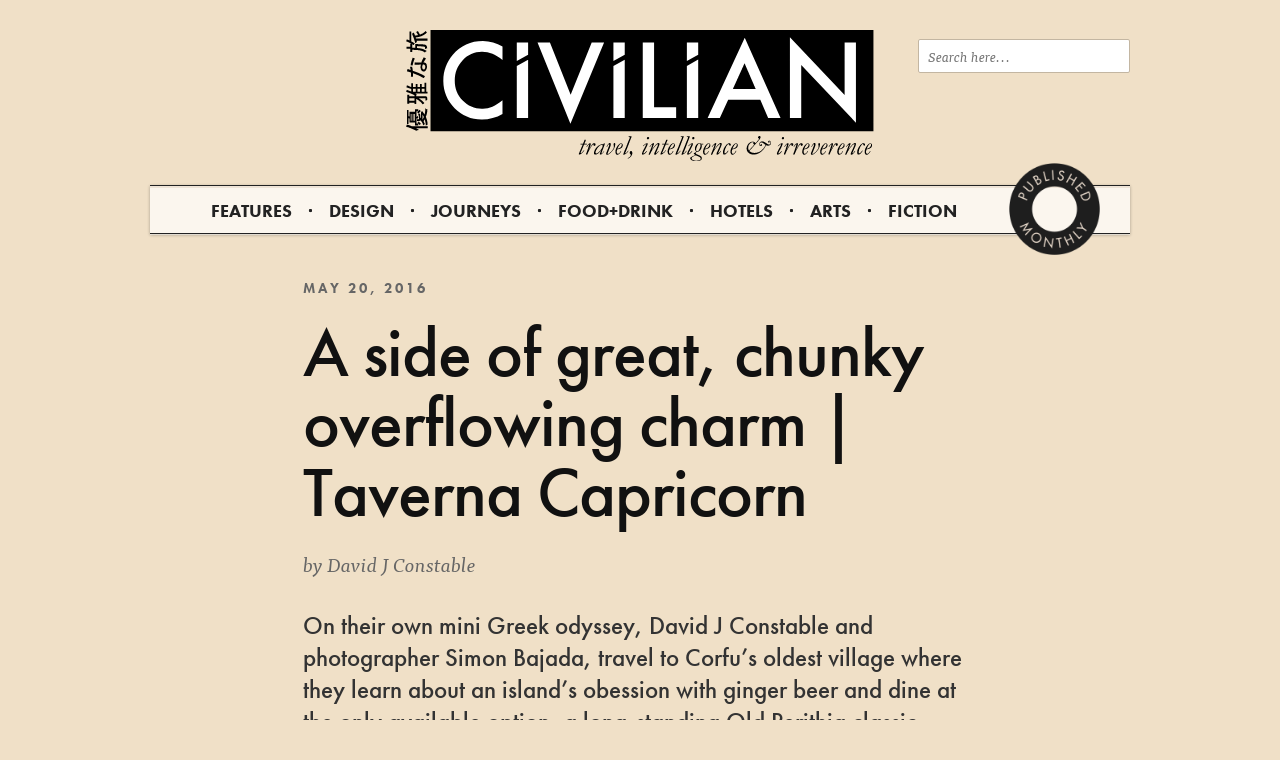

--- FILE ---
content_type: text/html; charset=UTF-8
request_url: https://civilianglobal.com/food-and-drink/a-side-of-great-chunky-overflowing-charm-taverna-capricorn/
body_size: 14025
content:
<!DOCTYPE html>
<!--[if lt IE 7]> <html class="no-js lt-ie9 lt-ie8 lt-ie7" lang="en"> <![endif]-->
<!--[if IE 7]>    <html class="no-js lt-ie9 lt-ie8" lang="en"> <![endif]-->
<!--[if IE 8]>    <html class="no-js lt-ie9" lang="en"> <![endif]-->
<!--[if gt IE 8]><!--> <html class="no-js" lang="en"> <!--<![endif]-->
<head>
	<meta charset="utf-8" />

	<!-- Set the viewport width to device width for mobile -->
	<meta name="viewport" content="width=device-width" />

	
	<meta itemprop="name" content="A side of great, chunky overflowing charm | Taverna Capricorn - CIVILIAN">

	<!-- Included CSS Files -->
	<link rel="stylesheet" href="https://civilianglobal.com/wp-content/themes/civilian/assets/css/app.css">

	<script src="//use.typekit.net/iqq8gvl.js"></script>
	<script>try{Typekit.load();}catch(e){}</script>

	<link rel="shortcut icon" href="/favicon.ico" />

	<!--[if lt IE 9]>
		<link rel="stylesheet" href="https://civilianglobal.com/wp-content/themes/civilian/assets/css/ie.css">
	<![endif]-->

	<!-- IE Fix for HTML5 Tags -->
	<!--[if lt IE 9]>
		<script src="https://html5shiv.googlecode.com/svn/trunk/html5.js"></script>
	<![endif]-->

	<meta name='robots' content='index, follow, max-image-preview:large, max-snippet:-1, max-video-preview:-1' />
	<style>img:is([sizes="auto" i], [sizes^="auto," i]) { contain-intrinsic-size: 3000px 1500px }</style>
	
	<!-- This site is optimized with the Yoast SEO plugin v26.7 - https://yoast.com/wordpress/plugins/seo/ -->
	<title>A side of great, chunky overflowing charm | Taverna Capricorn - CIVILIAN</title>
	<link rel="canonical" href="https://civilianglobal.com/food-and-drink/a-side-of-great-chunky-overflowing-charm-taverna-capricorn/" />
	<meta property="og:locale" content="en_US" />
	<meta property="og:type" content="article" />
	<meta property="og:title" content="A side of great, chunky overflowing charm | Taverna Capricorn - CIVILIAN" />
	<meta property="og:description" content="The boat reached the drop-off point in Kassiopi on the northeast coast of Corfu, where I exited beneath the remains of a Byzantine fortification and stood shaded by fig trees, scented with swathes of lavender bushes. Damn, it’s beautiful. The &hellip; Continue reading &rarr;" />
	<meta property="og:url" content="https://civilianglobal.com/food-and-drink/a-side-of-great-chunky-overflowing-charm-taverna-capricorn/" />
	<meta property="og:site_name" content="CIVILIAN" />
	<meta property="article:published_time" content="2016-05-20T16:48:13+00:00" />
	<meta property="article:modified_time" content="2023-03-14T17:48:37+00:00" />
	<meta property="og:image" content="https://civilianglobal.com/wp-content/uploads/2023/03/David-in-Old-Perithia-©-Simon-Bajada-2016.jpg" />
	<meta property="og:image:width" content="1629" />
	<meta property="og:image:height" content="2000" />
	<meta property="og:image:type" content="image/jpeg" />
	<meta name="author" content="David J Constable" />
	<meta name="twitter:card" content="summary_large_image" />
	<meta name="twitter:creator" content="@civilianglobal" />
	<meta name="twitter:site" content="@civilianglobal" />
	<meta name="twitter:label1" content="Written by" />
	<meta name="twitter:data1" content="David J Constable" />
	<meta name="twitter:label2" content="Est. reading time" />
	<meta name="twitter:data2" content="8 minutes" />
	<script type="application/ld+json" class="yoast-schema-graph">{"@context":"https://schema.org","@graph":[{"@type":"Article","@id":"https://civilianglobal.com/food-and-drink/a-side-of-great-chunky-overflowing-charm-taverna-capricorn/#article","isPartOf":{"@id":"https://civilianglobal.com/food-and-drink/a-side-of-great-chunky-overflowing-charm-taverna-capricorn/"},"author":{"name":"David J Constable","@id":"https://civilianglobal.com/#/schema/person/6fe12915a3f6e37c2c1476424414d51a"},"headline":"A side of great, chunky overflowing charm | Taverna Capricorn","datePublished":"2016-05-20T16:48:13+00:00","dateModified":"2023-03-14T17:48:37+00:00","mainEntityOfPage":{"@id":"https://civilianglobal.com/food-and-drink/a-side-of-great-chunky-overflowing-charm-taverna-capricorn/"},"wordCount":1392,"image":{"@id":"https://civilianglobal.com/food-and-drink/a-side-of-great-chunky-overflowing-charm-taverna-capricorn/#primaryimage"},"thumbnailUrl":"https://civilianglobal.com/wp-content/uploads/2023/03/David-in-Old-Perithia-©-Simon-Bajada-2016.jpg","articleSection":["FOOD+DRINK"],"inLanguage":"en-US"},{"@type":"WebPage","@id":"https://civilianglobal.com/food-and-drink/a-side-of-great-chunky-overflowing-charm-taverna-capricorn/","url":"https://civilianglobal.com/food-and-drink/a-side-of-great-chunky-overflowing-charm-taverna-capricorn/","name":"A side of great, chunky overflowing charm | Taverna Capricorn - CIVILIAN","isPartOf":{"@id":"https://civilianglobal.com/#website"},"primaryImageOfPage":{"@id":"https://civilianglobal.com/food-and-drink/a-side-of-great-chunky-overflowing-charm-taverna-capricorn/#primaryimage"},"image":{"@id":"https://civilianglobal.com/food-and-drink/a-side-of-great-chunky-overflowing-charm-taverna-capricorn/#primaryimage"},"thumbnailUrl":"https://civilianglobal.com/wp-content/uploads/2023/03/David-in-Old-Perithia-©-Simon-Bajada-2016.jpg","datePublished":"2016-05-20T16:48:13+00:00","dateModified":"2023-03-14T17:48:37+00:00","author":{"@id":"https://civilianglobal.com/#/schema/person/6fe12915a3f6e37c2c1476424414d51a"},"breadcrumb":{"@id":"https://civilianglobal.com/food-and-drink/a-side-of-great-chunky-overflowing-charm-taverna-capricorn/#breadcrumb"},"inLanguage":"en-US","potentialAction":[{"@type":"ReadAction","target":["https://civilianglobal.com/food-and-drink/a-side-of-great-chunky-overflowing-charm-taverna-capricorn/"]}]},{"@type":"ImageObject","inLanguage":"en-US","@id":"https://civilianglobal.com/food-and-drink/a-side-of-great-chunky-overflowing-charm-taverna-capricorn/#primaryimage","url":"https://civilianglobal.com/wp-content/uploads/2023/03/David-in-Old-Perithia-©-Simon-Bajada-2016.jpg","contentUrl":"https://civilianglobal.com/wp-content/uploads/2023/03/David-in-Old-Perithia-©-Simon-Bajada-2016.jpg","width":1629,"height":2000,"caption":"David in Old Perithia © Simon Bajada, 2016"},{"@type":"BreadcrumbList","@id":"https://civilianglobal.com/food-and-drink/a-side-of-great-chunky-overflowing-charm-taverna-capricorn/#breadcrumb","itemListElement":[{"@type":"ListItem","position":1,"name":"Home","item":"https://civilianglobal.com/"},{"@type":"ListItem","position":2,"name":"A side of great, chunky overflowing charm | Taverna Capricorn"}]},{"@type":"WebSite","@id":"https://civilianglobal.com/#website","url":"https://civilianglobal.com/","name":"CIVILIAN","description":"Global intelligence, style and culture","potentialAction":[{"@type":"SearchAction","target":{"@type":"EntryPoint","urlTemplate":"https://civilianglobal.com/?s={search_term_string}"},"query-input":{"@type":"PropertyValueSpecification","valueRequired":true,"valueName":"search_term_string"}}],"inLanguage":"en-US"},{"@type":"Person","@id":"https://civilianglobal.com/#/schema/person/6fe12915a3f6e37c2c1476424414d51a","name":"David J Constable","image":{"@type":"ImageObject","inLanguage":"en-US","@id":"https://civilianglobal.com/#/schema/person/image/","url":"https://secure.gravatar.com/avatar/b10393c6c0933a26e731813692b2970643fc38c1693e0a3c395e9ccca9a80656?s=96&d=mm&r=g","contentUrl":"https://secure.gravatar.com/avatar/b10393c6c0933a26e731813692b2970643fc38c1693e0a3c395e9ccca9a80656?s=96&d=mm&r=g","caption":"David J Constable"},"url":"https://civilianglobal.com/author/david-constable/"}]}</script>
	<!-- / Yoast SEO plugin. -->


<link rel='dns-prefetch' href='//stats.wp.com' />
<link rel="alternate" type="application/rss+xml" title="CIVILIAN &raquo; Feed" href="https://civilianglobal.com/feed/" />
<link rel="alternate" type="application/rss+xml" title="CIVILIAN &raquo; Comments Feed" href="https://civilianglobal.com/comments/feed/" />
<script type="text/javascript">
/* <![CDATA[ */
window._wpemojiSettings = {"baseUrl":"https:\/\/s.w.org\/images\/core\/emoji\/16.0.1\/72x72\/","ext":".png","svgUrl":"https:\/\/s.w.org\/images\/core\/emoji\/16.0.1\/svg\/","svgExt":".svg","source":{"concatemoji":"https:\/\/civilianglobal.com\/wp-includes\/js\/wp-emoji-release.min.js?ver=6.8.3"}};
/*! This file is auto-generated */
!function(s,n){var o,i,e;function c(e){try{var t={supportTests:e,timestamp:(new Date).valueOf()};sessionStorage.setItem(o,JSON.stringify(t))}catch(e){}}function p(e,t,n){e.clearRect(0,0,e.canvas.width,e.canvas.height),e.fillText(t,0,0);var t=new Uint32Array(e.getImageData(0,0,e.canvas.width,e.canvas.height).data),a=(e.clearRect(0,0,e.canvas.width,e.canvas.height),e.fillText(n,0,0),new Uint32Array(e.getImageData(0,0,e.canvas.width,e.canvas.height).data));return t.every(function(e,t){return e===a[t]})}function u(e,t){e.clearRect(0,0,e.canvas.width,e.canvas.height),e.fillText(t,0,0);for(var n=e.getImageData(16,16,1,1),a=0;a<n.data.length;a++)if(0!==n.data[a])return!1;return!0}function f(e,t,n,a){switch(t){case"flag":return n(e,"\ud83c\udff3\ufe0f\u200d\u26a7\ufe0f","\ud83c\udff3\ufe0f\u200b\u26a7\ufe0f")?!1:!n(e,"\ud83c\udde8\ud83c\uddf6","\ud83c\udde8\u200b\ud83c\uddf6")&&!n(e,"\ud83c\udff4\udb40\udc67\udb40\udc62\udb40\udc65\udb40\udc6e\udb40\udc67\udb40\udc7f","\ud83c\udff4\u200b\udb40\udc67\u200b\udb40\udc62\u200b\udb40\udc65\u200b\udb40\udc6e\u200b\udb40\udc67\u200b\udb40\udc7f");case"emoji":return!a(e,"\ud83e\udedf")}return!1}function g(e,t,n,a){var r="undefined"!=typeof WorkerGlobalScope&&self instanceof WorkerGlobalScope?new OffscreenCanvas(300,150):s.createElement("canvas"),o=r.getContext("2d",{willReadFrequently:!0}),i=(o.textBaseline="top",o.font="600 32px Arial",{});return e.forEach(function(e){i[e]=t(o,e,n,a)}),i}function t(e){var t=s.createElement("script");t.src=e,t.defer=!0,s.head.appendChild(t)}"undefined"!=typeof Promise&&(o="wpEmojiSettingsSupports",i=["flag","emoji"],n.supports={everything:!0,everythingExceptFlag:!0},e=new Promise(function(e){s.addEventListener("DOMContentLoaded",e,{once:!0})}),new Promise(function(t){var n=function(){try{var e=JSON.parse(sessionStorage.getItem(o));if("object"==typeof e&&"number"==typeof e.timestamp&&(new Date).valueOf()<e.timestamp+604800&&"object"==typeof e.supportTests)return e.supportTests}catch(e){}return null}();if(!n){if("undefined"!=typeof Worker&&"undefined"!=typeof OffscreenCanvas&&"undefined"!=typeof URL&&URL.createObjectURL&&"undefined"!=typeof Blob)try{var e="postMessage("+g.toString()+"("+[JSON.stringify(i),f.toString(),p.toString(),u.toString()].join(",")+"));",a=new Blob([e],{type:"text/javascript"}),r=new Worker(URL.createObjectURL(a),{name:"wpTestEmojiSupports"});return void(r.onmessage=function(e){c(n=e.data),r.terminate(),t(n)})}catch(e){}c(n=g(i,f,p,u))}t(n)}).then(function(e){for(var t in e)n.supports[t]=e[t],n.supports.everything=n.supports.everything&&n.supports[t],"flag"!==t&&(n.supports.everythingExceptFlag=n.supports.everythingExceptFlag&&n.supports[t]);n.supports.everythingExceptFlag=n.supports.everythingExceptFlag&&!n.supports.flag,n.DOMReady=!1,n.readyCallback=function(){n.DOMReady=!0}}).then(function(){return e}).then(function(){var e;n.supports.everything||(n.readyCallback(),(e=n.source||{}).concatemoji?t(e.concatemoji):e.wpemoji&&e.twemoji&&(t(e.twemoji),t(e.wpemoji)))}))}((window,document),window._wpemojiSettings);
/* ]]> */
</script>
<link rel='stylesheet' id='genesis-blocks-style-css-css' href='https://civilianglobal.com/wp-content/plugins/genesis-blocks/dist/style-blocks.build.css?ver=1755601853' type='text/css' media='all' />
<style id='wp-emoji-styles-inline-css' type='text/css'>

	img.wp-smiley, img.emoji {
		display: inline !important;
		border: none !important;
		box-shadow: none !important;
		height: 1em !important;
		width: 1em !important;
		margin: 0 0.07em !important;
		vertical-align: -0.1em !important;
		background: none !important;
		padding: 0 !important;
	}
</style>
<link rel='stylesheet' id='wp-block-library-css' href='https://civilianglobal.com/wp-includes/css/dist/block-library/style.min.css?ver=6.8.3' type='text/css' media='all' />
<style id='classic-theme-styles-inline-css' type='text/css'>
/*! This file is auto-generated */
.wp-block-button__link{color:#fff;background-color:#32373c;border-radius:9999px;box-shadow:none;text-decoration:none;padding:calc(.667em + 2px) calc(1.333em + 2px);font-size:1.125em}.wp-block-file__button{background:#32373c;color:#fff;text-decoration:none}
</style>
<style id='global-styles-inline-css' type='text/css'>
:root{--wp--preset--aspect-ratio--square: 1;--wp--preset--aspect-ratio--4-3: 4/3;--wp--preset--aspect-ratio--3-4: 3/4;--wp--preset--aspect-ratio--3-2: 3/2;--wp--preset--aspect-ratio--2-3: 2/3;--wp--preset--aspect-ratio--16-9: 16/9;--wp--preset--aspect-ratio--9-16: 9/16;--wp--preset--color--black: #000000;--wp--preset--color--cyan-bluish-gray: #abb8c3;--wp--preset--color--white: #ffffff;--wp--preset--color--pale-pink: #f78da7;--wp--preset--color--vivid-red: #cf2e2e;--wp--preset--color--luminous-vivid-orange: #ff6900;--wp--preset--color--luminous-vivid-amber: #fcb900;--wp--preset--color--light-green-cyan: #7bdcb5;--wp--preset--color--vivid-green-cyan: #00d084;--wp--preset--color--pale-cyan-blue: #8ed1fc;--wp--preset--color--vivid-cyan-blue: #0693e3;--wp--preset--color--vivid-purple: #9b51e0;--wp--preset--gradient--vivid-cyan-blue-to-vivid-purple: linear-gradient(135deg,rgba(6,147,227,1) 0%,rgb(155,81,224) 100%);--wp--preset--gradient--light-green-cyan-to-vivid-green-cyan: linear-gradient(135deg,rgb(122,220,180) 0%,rgb(0,208,130) 100%);--wp--preset--gradient--luminous-vivid-amber-to-luminous-vivid-orange: linear-gradient(135deg,rgba(252,185,0,1) 0%,rgba(255,105,0,1) 100%);--wp--preset--gradient--luminous-vivid-orange-to-vivid-red: linear-gradient(135deg,rgba(255,105,0,1) 0%,rgb(207,46,46) 100%);--wp--preset--gradient--very-light-gray-to-cyan-bluish-gray: linear-gradient(135deg,rgb(238,238,238) 0%,rgb(169,184,195) 100%);--wp--preset--gradient--cool-to-warm-spectrum: linear-gradient(135deg,rgb(74,234,220) 0%,rgb(151,120,209) 20%,rgb(207,42,186) 40%,rgb(238,44,130) 60%,rgb(251,105,98) 80%,rgb(254,248,76) 100%);--wp--preset--gradient--blush-light-purple: linear-gradient(135deg,rgb(255,206,236) 0%,rgb(152,150,240) 100%);--wp--preset--gradient--blush-bordeaux: linear-gradient(135deg,rgb(254,205,165) 0%,rgb(254,45,45) 50%,rgb(107,0,62) 100%);--wp--preset--gradient--luminous-dusk: linear-gradient(135deg,rgb(255,203,112) 0%,rgb(199,81,192) 50%,rgb(65,88,208) 100%);--wp--preset--gradient--pale-ocean: linear-gradient(135deg,rgb(255,245,203) 0%,rgb(182,227,212) 50%,rgb(51,167,181) 100%);--wp--preset--gradient--electric-grass: linear-gradient(135deg,rgb(202,248,128) 0%,rgb(113,206,126) 100%);--wp--preset--gradient--midnight: linear-gradient(135deg,rgb(2,3,129) 0%,rgb(40,116,252) 100%);--wp--preset--font-size--small: 13px;--wp--preset--font-size--medium: 20px;--wp--preset--font-size--large: 36px;--wp--preset--font-size--x-large: 42px;--wp--preset--spacing--20: 0.44rem;--wp--preset--spacing--30: 0.67rem;--wp--preset--spacing--40: 1rem;--wp--preset--spacing--50: 1.5rem;--wp--preset--spacing--60: 2.25rem;--wp--preset--spacing--70: 3.38rem;--wp--preset--spacing--80: 5.06rem;--wp--preset--shadow--natural: 6px 6px 9px rgba(0, 0, 0, 0.2);--wp--preset--shadow--deep: 12px 12px 50px rgba(0, 0, 0, 0.4);--wp--preset--shadow--sharp: 6px 6px 0px rgba(0, 0, 0, 0.2);--wp--preset--shadow--outlined: 6px 6px 0px -3px rgba(255, 255, 255, 1), 6px 6px rgba(0, 0, 0, 1);--wp--preset--shadow--crisp: 6px 6px 0px rgba(0, 0, 0, 1);}:where(.is-layout-flex){gap: 0.5em;}:where(.is-layout-grid){gap: 0.5em;}body .is-layout-flex{display: flex;}.is-layout-flex{flex-wrap: wrap;align-items: center;}.is-layout-flex > :is(*, div){margin: 0;}body .is-layout-grid{display: grid;}.is-layout-grid > :is(*, div){margin: 0;}:where(.wp-block-columns.is-layout-flex){gap: 2em;}:where(.wp-block-columns.is-layout-grid){gap: 2em;}:where(.wp-block-post-template.is-layout-flex){gap: 1.25em;}:where(.wp-block-post-template.is-layout-grid){gap: 1.25em;}.has-black-color{color: var(--wp--preset--color--black) !important;}.has-cyan-bluish-gray-color{color: var(--wp--preset--color--cyan-bluish-gray) !important;}.has-white-color{color: var(--wp--preset--color--white) !important;}.has-pale-pink-color{color: var(--wp--preset--color--pale-pink) !important;}.has-vivid-red-color{color: var(--wp--preset--color--vivid-red) !important;}.has-luminous-vivid-orange-color{color: var(--wp--preset--color--luminous-vivid-orange) !important;}.has-luminous-vivid-amber-color{color: var(--wp--preset--color--luminous-vivid-amber) !important;}.has-light-green-cyan-color{color: var(--wp--preset--color--light-green-cyan) !important;}.has-vivid-green-cyan-color{color: var(--wp--preset--color--vivid-green-cyan) !important;}.has-pale-cyan-blue-color{color: var(--wp--preset--color--pale-cyan-blue) !important;}.has-vivid-cyan-blue-color{color: var(--wp--preset--color--vivid-cyan-blue) !important;}.has-vivid-purple-color{color: var(--wp--preset--color--vivid-purple) !important;}.has-black-background-color{background-color: var(--wp--preset--color--black) !important;}.has-cyan-bluish-gray-background-color{background-color: var(--wp--preset--color--cyan-bluish-gray) !important;}.has-white-background-color{background-color: var(--wp--preset--color--white) !important;}.has-pale-pink-background-color{background-color: var(--wp--preset--color--pale-pink) !important;}.has-vivid-red-background-color{background-color: var(--wp--preset--color--vivid-red) !important;}.has-luminous-vivid-orange-background-color{background-color: var(--wp--preset--color--luminous-vivid-orange) !important;}.has-luminous-vivid-amber-background-color{background-color: var(--wp--preset--color--luminous-vivid-amber) !important;}.has-light-green-cyan-background-color{background-color: var(--wp--preset--color--light-green-cyan) !important;}.has-vivid-green-cyan-background-color{background-color: var(--wp--preset--color--vivid-green-cyan) !important;}.has-pale-cyan-blue-background-color{background-color: var(--wp--preset--color--pale-cyan-blue) !important;}.has-vivid-cyan-blue-background-color{background-color: var(--wp--preset--color--vivid-cyan-blue) !important;}.has-vivid-purple-background-color{background-color: var(--wp--preset--color--vivid-purple) !important;}.has-black-border-color{border-color: var(--wp--preset--color--black) !important;}.has-cyan-bluish-gray-border-color{border-color: var(--wp--preset--color--cyan-bluish-gray) !important;}.has-white-border-color{border-color: var(--wp--preset--color--white) !important;}.has-pale-pink-border-color{border-color: var(--wp--preset--color--pale-pink) !important;}.has-vivid-red-border-color{border-color: var(--wp--preset--color--vivid-red) !important;}.has-luminous-vivid-orange-border-color{border-color: var(--wp--preset--color--luminous-vivid-orange) !important;}.has-luminous-vivid-amber-border-color{border-color: var(--wp--preset--color--luminous-vivid-amber) !important;}.has-light-green-cyan-border-color{border-color: var(--wp--preset--color--light-green-cyan) !important;}.has-vivid-green-cyan-border-color{border-color: var(--wp--preset--color--vivid-green-cyan) !important;}.has-pale-cyan-blue-border-color{border-color: var(--wp--preset--color--pale-cyan-blue) !important;}.has-vivid-cyan-blue-border-color{border-color: var(--wp--preset--color--vivid-cyan-blue) !important;}.has-vivid-purple-border-color{border-color: var(--wp--preset--color--vivid-purple) !important;}.has-vivid-cyan-blue-to-vivid-purple-gradient-background{background: var(--wp--preset--gradient--vivid-cyan-blue-to-vivid-purple) !important;}.has-light-green-cyan-to-vivid-green-cyan-gradient-background{background: var(--wp--preset--gradient--light-green-cyan-to-vivid-green-cyan) !important;}.has-luminous-vivid-amber-to-luminous-vivid-orange-gradient-background{background: var(--wp--preset--gradient--luminous-vivid-amber-to-luminous-vivid-orange) !important;}.has-luminous-vivid-orange-to-vivid-red-gradient-background{background: var(--wp--preset--gradient--luminous-vivid-orange-to-vivid-red) !important;}.has-very-light-gray-to-cyan-bluish-gray-gradient-background{background: var(--wp--preset--gradient--very-light-gray-to-cyan-bluish-gray) !important;}.has-cool-to-warm-spectrum-gradient-background{background: var(--wp--preset--gradient--cool-to-warm-spectrum) !important;}.has-blush-light-purple-gradient-background{background: var(--wp--preset--gradient--blush-light-purple) !important;}.has-blush-bordeaux-gradient-background{background: var(--wp--preset--gradient--blush-bordeaux) !important;}.has-luminous-dusk-gradient-background{background: var(--wp--preset--gradient--luminous-dusk) !important;}.has-pale-ocean-gradient-background{background: var(--wp--preset--gradient--pale-ocean) !important;}.has-electric-grass-gradient-background{background: var(--wp--preset--gradient--electric-grass) !important;}.has-midnight-gradient-background{background: var(--wp--preset--gradient--midnight) !important;}.has-small-font-size{font-size: var(--wp--preset--font-size--small) !important;}.has-medium-font-size{font-size: var(--wp--preset--font-size--medium) !important;}.has-large-font-size{font-size: var(--wp--preset--font-size--large) !important;}.has-x-large-font-size{font-size: var(--wp--preset--font-size--x-large) !important;}
:where(.wp-block-post-template.is-layout-flex){gap: 1.25em;}:where(.wp-block-post-template.is-layout-grid){gap: 1.25em;}
:where(.wp-block-columns.is-layout-flex){gap: 2em;}:where(.wp-block-columns.is-layout-grid){gap: 2em;}
:root :where(.wp-block-pullquote){font-size: 1.5em;line-height: 1.6;}
</style>
<script type="text/javascript" src="https://civilianglobal.com/wp-includes/js/jquery/jquery.min.js?ver=3.7.1" id="jquery-core-js"></script>
<script type="text/javascript" src="https://civilianglobal.com/wp-includes/js/jquery/jquery-migrate.min.js?ver=3.4.1" id="jquery-migrate-js"></script>
<script type="text/javascript" src="https://civilianglobal.com/wp-content/plugins/wp-hide-post/public/js/wp-hide-post-public.js?ver=2.0.10" id="wp-hide-post-js"></script>
<link rel="https://api.w.org/" href="https://civilianglobal.com/wp-json/" /><link rel="alternate" title="JSON" type="application/json" href="https://civilianglobal.com/wp-json/wp/v2/posts/16074" /><link rel="EditURI" type="application/rsd+xml" title="RSD" href="https://civilianglobal.com/xmlrpc.php?rsd" />
<link rel='shortlink' href='https://civilianglobal.com/?p=16074' />
<link rel="alternate" title="oEmbed (JSON)" type="application/json+oembed" href="https://civilianglobal.com/wp-json/oembed/1.0/embed?url=https%3A%2F%2Fcivilianglobal.com%2Ffood-and-drink%2Fa-side-of-great-chunky-overflowing-charm-taverna-capricorn%2F" />
<link rel="alternate" title="oEmbed (XML)" type="text/xml+oembed" href="https://civilianglobal.com/wp-json/oembed/1.0/embed?url=https%3A%2F%2Fcivilianglobal.com%2Ffood-and-drink%2Fa-side-of-great-chunky-overflowing-charm-taverna-capricorn%2F&#038;format=xml" />
	<style>img#wpstats{display:none}</style>
		
	<meta name="alexaVerifyID" content="FqeASktsCPq-P1UVYJ9i4Czt8F0" />

	<style>
	.footer--main { border-top: none; }
	.yarpp-related { margin-bottom: 0 !important; }
	</style>

</head>
<body data-rsssl=1 class="wp-singular post-template-default single single-post postid-16074 single-format-standard wp-theme-civilian">

	<div id="st-container" class="st-container st-hideatstart">

		<header id="header" class="container header--main">
			<div class="row">
				<div class="nine columns">
					<a class="logo desktop-logo" href="https://civilianglobal.com/" title="Civilian - Global Style and Culture">
						<img width="468" src="https://civilianglobal.com/wp-content/themes/civilian/assets/img/civi-white.svg" alt="CIVILIAN Global - The Very Best of Global Style and Culture">
					</a>

					<!-- TODO: mobile menu -->
					<a class="mobile-menu-trigger js-trigger-menu" href="#">
						<span class="mobile-menu-trigger__logo">
							<img src="https://civilianglobal.com/wp-content/themes/civilian/assets/img/logo-mobile-new.png" alt="CIVILIAN Global">
						</span>
						<span class="mobile-menu-trigger__burger">
							Menu <img class="mobile-menu-trigger__burger__icon" src="https://civilianglobal.com/wp-content/themes/civilian/assets/img/menu.png">
						</span>
					</a>
				</div>

				<div class="three columns">
					<form method="get" id="search" action="https://www.google.com/search">
						<fieldset>
							<input type="text" name="q" id="query" size="29" placeholder="Search here...">
							<input type="hidden" class="search" value="Search" />
							<input type="hidden" class="hidden" name="sitesearch" value="civilianglobal.com" checked />
						</fieldset>
					</form>
				</div>
			</div>
			<div class="row">
				<nav class="twelve columns main-nav clearfix">
					<div class="menu-main-site-menu-container"><ul id="menu-main-site-menu" class="menu"><li id="menu-item-334" class="menu-item menu-item-type-taxonomy menu-item-object-category menu-item-334"><a href="https://civilianglobal.com/category/features/">FEATURES</a></li>
<li id="menu-item-335" class="menu-item menu-item-type-taxonomy menu-item-object-category menu-item-335"><a href="https://civilianglobal.com/category/design/">DESIGN</a></li>
<li id="menu-item-336" class="menu-item menu-item-type-taxonomy menu-item-object-category menu-item-336"><a href="https://civilianglobal.com/category/journeys/">JOURNEYS</a></li>
<li id="menu-item-337" class="menu-item menu-item-type-taxonomy menu-item-object-category current-post-ancestor current-menu-parent current-post-parent menu-item-337"><a href="https://civilianglobal.com/category/food-and-drink/">FOOD+DRINK</a></li>
<li id="menu-item-338" class="menu-item menu-item-type-taxonomy menu-item-object-category menu-item-338"><a href="https://civilianglobal.com/category/hotels/">HOTELS</a></li>
<li id="menu-item-339" class="menu-item menu-item-type-taxonomy menu-item-object-category menu-item-339"><a href="https://civilianglobal.com/category/arts/">ARTS</a></li>
<li id="menu-item-340" class="menu-item menu-item-type-taxonomy menu-item-object-category menu-item-340"><a href="https://civilianglobal.com/category/fiction/">FICTION</a></li>
<li id="menu-item-689" class="menu-item menu-item-type-custom menu-item-object-custom menu-item-689"><a href="/about">ABOUT</a></li>
</ul></div>				</nav>
			</div>
		</header>

		<nav class="nav-contents">
			<div class="row">
				<div class="columns">
					<a class="js-trigger-menu" href="#">Close Menu</a>
					<form method="get" id="search" action="https://www.google.com/search">
						<fieldset>
							<input type="text" name="q" id="query" size="29" placeholder="Search here...">
							<input type="hidden" class="search" value="Search" />
							<input type="hidden" class="hidden" name="sitesearch" value="civilianglobal.com" checked />
						</fieldset>
					</form>
					<nav>
						<ul class="menu">
						<li class="menu-item menu-item-type-custom menu-item-object-custom"><a href="/">HOME</a></li>
						</ul>
						<div class="menu-main-site-menu-container"><ul id="menu-main-site-menu-1" class="menu"><li class="menu-item menu-item-type-taxonomy menu-item-object-category menu-item-334"><a href="https://civilianglobal.com/category/features/">FEATURES</a></li>
<li class="menu-item menu-item-type-taxonomy menu-item-object-category menu-item-335"><a href="https://civilianglobal.com/category/design/">DESIGN</a></li>
<li class="menu-item menu-item-type-taxonomy menu-item-object-category menu-item-336"><a href="https://civilianglobal.com/category/journeys/">JOURNEYS</a></li>
<li class="menu-item menu-item-type-taxonomy menu-item-object-category current-post-ancestor current-menu-parent current-post-parent menu-item-337"><a href="https://civilianglobal.com/category/food-and-drink/">FOOD+DRINK</a></li>
<li class="menu-item menu-item-type-taxonomy menu-item-object-category menu-item-338"><a href="https://civilianglobal.com/category/hotels/">HOTELS</a></li>
<li class="menu-item menu-item-type-taxonomy menu-item-object-category menu-item-339"><a href="https://civilianglobal.com/category/arts/">ARTS</a></li>
<li class="menu-item menu-item-type-taxonomy menu-item-object-category menu-item-340"><a href="https://civilianglobal.com/category/fiction/">FICTION</a></li>
<li class="menu-item menu-item-type-custom menu-item-object-custom menu-item-689"><a href="/about">ABOUT</a></li>
</ul></div>					</nav>
				</div>
			</div>
		</nav>
<section class="single-page text-left">
	
		<div class="content-centered">

			<header class="post-header">
				<span class="pubdate"><span class="meta-prep meta-prep-author"></span> <span class="entry-date">May 20, 2016</span></span>
				<h1>
					A side of great, chunky overflowing charm | Taverna Capricorn				</h1>
									<span class="author">by <a href="https://civilianglobal.com/author/david-constable/" title="Posts by David J Constable" rel="author">David J Constable</a></span>
					<div class="intro"><p>On their own mini Greek odyssey, David J Constable and photographer Simon Bajada, travel to Corfu’s oldest village where they learn about an island’s obession with ginger beer and dine at the only available option, a long-standing Old Perithia classic, Taverna Capricorn</p>
</div>
							</header>
		</div>

				<div class="post-body">
						<img class="size-large" alt="A side of great, chunky overflowing charm | Taverna Capricorn" src="/images/sized/wp-content/uploads/2023/03/Taverna-Capricorn-in-Old-Perithia-©-Simon-Bajada-2016_1_1400_784_c1.jpg">
		</div>
			</div>


	<div class="post-body">

		<div class="post-body__mainpost">
			<p>The boat reached the drop-off point in Kassiopi on the northeast coast of Corfu, where I exited beneath the remains of a Byzantine fortification and stood shaded by fig trees, scented with swathes of lavender bushes. Damn, it’s beautiful. The trees perfume the coast this time of year, supporting a cluster of swallow nests. This tiny fishing village with its white-washed clapboard houses and a steadfast commitment to maintaining the traditional Ionian architecture, is the Greek postcard image, the magic of the island settling over me ‘as gently and clingingly as pollen.’* The hazy orange horizon in front like a stain on the ocean. I&#8217;d have decamped there for the afternoon if I weren&#8217;t so hungry.</p>
<blockquote class="hang-right"><p>In Old Perithia, I discovered an island&#8217;s obsession with ginger beer, which they call <em>tsin-tsin-birra</em>. Corfiots have a satiable palate for it, almost as much as they do for olive oil</p></blockquote>
<p>I met with my assigned photographer, the Australian-born Swedish-living Simon Bajada, in a nearby car park. We were commissioned for Jamie Oliver magazine, setting off our own Greek odyssey. Collecting a hire car, we took the road inland towards Pantokratoras, Corfu&#8217;s tallest mountain. Named after the 14th century church built on its summit and known locally as &#8220;The Almighty One&#8221;, the church has gathered infringing neighbours over the years; modernity crashing over Corfu like a great technological wave, all of the hubristic monstrosities of humans. There’s now a tall and obtrusive radio mast as well as other appalling beacons and aerials. The Durrells must be turning in their graves.</p>
<div id="attachment_16069" class="wp-caption alignleft"><img fetchpriority="high" decoding="async" class="size-full wp-image-16069" src="https://civilianglobal.wpengine.com/wp-content/uploads/2023/03/Kosta-and-Corinna.jpg" alt="" width="1629" height="2000" srcset="https://civilianglobal.com/wp-content/uploads/2023/03/Kosta-and-Corinna.jpg 1629w, https://civilianglobal.com/wp-content/uploads/2023/03/Kosta-and-Corinna-244x300.jpg 244w, https://civilianglobal.com/wp-content/uploads/2023/03/Kosta-and-Corinna-834x1024.jpg 834w, https://civilianglobal.com/wp-content/uploads/2023/03/Kosta-and-Corinna-768x943.jpg 768w, https://civilianglobal.com/wp-content/uploads/2023/03/Kosta-and-Corinna-1251x1536.jpg 1251w, https://civilianglobal.com/wp-content/uploads/2023/03/Kosta-and-Corinna-1400x1719.jpg 1400w, https://civilianglobal.com/wp-content/uploads/2023/03/Kosta-and-Corinna-815x1000.jpg 815w" sizes="(max-width: 1629px) 100vw, 1629px" /><p class="wp-caption-text">Kosta and Corinna</p></div>
<p>The southern approach towards Pantokratoras took us through the mountain village of Spartilas, towards Old Perithia, Corfu&#8217;s oldest village. The village also dates back to the 14th century, its cobbled pathways narrow and twisting; suitable, back in the day, for wagons and donkey transportation, but not for today’s wide and clunking automobiles. Unlike the Old Town, the village is empty of people, crowds, tooting bikes and honking cars. It once housed around 1,500 residents in its heyday, but today only a few families remain. There’s also a lone scraggy fox and roughly 7,000 stray cats.</p>
<p>By chance and proving that small world theory, we bumped into Mark Hendrickson, a publisher from London who has worked with his wife Saskia to restore the village&#8217;s buildings and protect its storied heritage. Together they run The Merchant&#8217;s House, a boutique bed &amp; breakfast located on a corner spot at the village entrance. Mark explains how buildings that &#8220;still have life in their bricks&#8221; are being restored following a public protection order. &#8220;Old families still own some of the buildings,&#8221; he tells us. &#8220;Others have been left by people who sort work along the coast. Many left the island altogether.&#8221;</p>
<div id="attachment_16068" class="wp-caption alignright"><img decoding="async" class="size-full wp-image-16068" src="https://civilianglobal.wpengine.com/wp-content/uploads/2023/03/David-in-Old-Perithia-©-Simon-Bajada-2016.jpg" alt="" width="1629" height="2000" srcset="https://civilianglobal.com/wp-content/uploads/2023/03/David-in-Old-Perithia-©-Simon-Bajada-2016.jpg 1629w, https://civilianglobal.com/wp-content/uploads/2023/03/David-in-Old-Perithia-©-Simon-Bajada-2016-244x300.jpg 244w, https://civilianglobal.com/wp-content/uploads/2023/03/David-in-Old-Perithia-©-Simon-Bajada-2016-834x1024.jpg 834w, https://civilianglobal.com/wp-content/uploads/2023/03/David-in-Old-Perithia-©-Simon-Bajada-2016-768x943.jpg 768w, https://civilianglobal.com/wp-content/uploads/2023/03/David-in-Old-Perithia-©-Simon-Bajada-2016-1251x1536.jpg 1251w, https://civilianglobal.com/wp-content/uploads/2023/03/David-in-Old-Perithia-©-Simon-Bajada-2016-1400x1719.jpg 1400w, https://civilianglobal.com/wp-content/uploads/2023/03/David-in-Old-Perithia-©-Simon-Bajada-2016-815x1000.jpg 815w" sizes="(max-width: 1629px) 100vw, 1629px" /><p class="wp-caption-text">David in Old Perithia © Simon Bajada, 2016</p></div>
<p>In Old Perithia, I discovered an island&#8217;s obsession with ginger beer, which they call <em>tsin-tsin-birra</em>. Corfiots have a satiable palate for it, almost as much as they do for olive oil. The British introduced ginger beer to the island in the 19th century, importing ginger from India. While there&#8217;s no ginger grown on the island, it remains in high demand. Corfu Beer, a microbrewery at Arillas, makes 1842; a ginger beer named after the year the British brought the root to the island. Mark shows us The Old Perithia Taverna, open since 1863, where the family have restored a ginger ale lab once used by the owner&#8217;s grandfather. They store it in stone jars, which they dip into a cold water well to cool and help bind the crystal jellies. The results are a robust fizz-tastic smash of tangy ginger and sharp, bubble-popping carbonation. My ginger beer addiction began here.</p>
<p>It was late by the time we finished our tour, and Taverna Capricorn was the only place open, although barely. Old Perithia was dark and vacant, so why and for who they remained open, I don’t know. Inside is a bit of a mess with cranky lighting and a mismatch of wooden tables and chairs. It&#8217;s a home, first and foremost. The restaurant part is a bit of an afterthought. Run by Kosta and Corinna, the building sits nestled at the foot of a cobbled incline amongst a garden of roses and Laconian thyme. A black chalkboard outside detailed in smudged white transcript the daily kitchen plates, a smattering of Corfiot favourites and exemplar of traditionally Greek culinary fare. Kosta&#8217;s father opened the taverna in 1964 as a kafeneion, a traditional coffeehouse once found in the heart of every Greek village.</p>
<div id="attachment_16073" class="wp-caption alignright"><img decoding="async" class="size-full wp-image-16073" src="https://civilianglobal.wpengine.com/wp-content/uploads/2023/03/Taverna-Capricorn-in-Old-Perithia-©-Simon-Bajada-2016_2.jpg" alt="" width="1810" height="2000" srcset="https://civilianglobal.com/wp-content/uploads/2023/03/Taverna-Capricorn-in-Old-Perithia-©-Simon-Bajada-2016_2.jpg 1810w, https://civilianglobal.com/wp-content/uploads/2023/03/Taverna-Capricorn-in-Old-Perithia-©-Simon-Bajada-2016_2-272x300.jpg 272w, https://civilianglobal.com/wp-content/uploads/2023/03/Taverna-Capricorn-in-Old-Perithia-©-Simon-Bajada-2016_2-927x1024.jpg 927w, https://civilianglobal.com/wp-content/uploads/2023/03/Taverna-Capricorn-in-Old-Perithia-©-Simon-Bajada-2016_2-768x849.jpg 768w, https://civilianglobal.com/wp-content/uploads/2023/03/Taverna-Capricorn-in-Old-Perithia-©-Simon-Bajada-2016_2-1390x1536.jpg 1390w, https://civilianglobal.com/wp-content/uploads/2023/03/Taverna-Capricorn-in-Old-Perithia-©-Simon-Bajada-2016_2-1400x1547.jpg 1400w, https://civilianglobal.com/wp-content/uploads/2023/03/Taverna-Capricorn-in-Old-Perithia-©-Simon-Bajada-2016_2-905x1000.jpg 905w" sizes="(max-width: 1810px) 100vw, 1810px" /><p class="wp-caption-text">Taverna Capricorn in Old Perithia © Simon Bajada, 2016</p></div>
<p>The temperature had dropped but remained agreeable enough to sit outside beneath a canvas awning. Simon and I studied the chalky menu, ordering appetisers of Saganaki cheese and the local sausage called <em>lukániko</em>. We followed this with lamb chops and thyme, lemon and roast potatoes called <em>païdákia</em>, followed by <em>tsips</em> – they&#8217;re chips, fried in olive oil, not vegetable oil – and a carafe of local red wine that was listed as such.</p>
<p>Plates soon arrived and consumed the table. It&#8217;s unsophisticated, peasant grub, food without fuss but high in flavour. The Saganaki, known as the &#8216;flaming cheese&#8217;, had been grilled on both sides so that it bubbled and blistered but remained hot and gooey within. A slice of Corfiot lemon was on top to counter the saltiness and add a needed acidic sting and slap of piquant freshness. The lukániko was a lamb sausage flavoured with fennel and orange peel that had been smoke-cooked and served with long, thick black cannulas of soft, fleshy leeks. And the chops were outstanding; fatty cutlets from the rack of local mountain lambs called oreiná arnia. They are marinated in lashings of olive oil and cooked with thyme, regularly turned in the pan to ensure both sides are well-oiled and suitably supple. I devoured my portion, sucking the oils and marrow from the bone, licking the melted fat from my fingers. The air was redolent of meat and fried onions. People pay hundreds of pounds for food like this in dark and chilly London.</p>
<div id="attachment_16071" class="wp-caption alignleft"><img loading="lazy" decoding="async" class="size-full wp-image-16071" src="https://civilianglobal.wpengine.com/wp-content/uploads/2023/03/Old-Perithia-©-Simon-Bajada-2016_2.jpg" alt="" width="2000" height="1972" srcset="https://civilianglobal.com/wp-content/uploads/2023/03/Old-Perithia-©-Simon-Bajada-2016_2.jpg 2000w, https://civilianglobal.com/wp-content/uploads/2023/03/Old-Perithia-©-Simon-Bajada-2016_2-300x296.jpg 300w, https://civilianglobal.com/wp-content/uploads/2023/03/Old-Perithia-©-Simon-Bajada-2016_2-1024x1010.jpg 1024w, https://civilianglobal.com/wp-content/uploads/2023/03/Old-Perithia-©-Simon-Bajada-2016_2-768x757.jpg 768w, https://civilianglobal.com/wp-content/uploads/2023/03/Old-Perithia-©-Simon-Bajada-2016_2-1536x1514.jpg 1536w, https://civilianglobal.com/wp-content/uploads/2023/03/Old-Perithia-©-Simon-Bajada-2016_2-1400x1380.jpg 1400w, https://civilianglobal.com/wp-content/uploads/2023/03/Old-Perithia-©-Simon-Bajada-2016_2-1000x986.jpg 1000w" sizes="auto, (max-width: 2000px) 100vw, 2000px" /><p class="wp-caption-text">Old Perithia © Simon Bajada, 2016</p></div>
<p>We sat together beneath the awning, watching chickens and that curious local fox surveying the land, finding the protection of a low, tin-roofed bunker where it curled up for the night. Then out came an unordered orange salad from Kosta, a local Corfiot favourite called <em>neratzosalata</em>. Whether it was to impress two weary travellers or just make use of leftovers, we had made ourselves comfortable and were more than happy to indulge in the gratis offering. The soft, tartaric orange segments are pickled in jars of olive oil, salt and red pepper, and served simply; the segments soaking up all of that bottled conserve goodness. There are pischies too, little fried pastry patties brushed with olive oil, sugar and cinnamon that reminded me of Welsh cakes, and then finished with a silky dollop of local runny honey and a side of great, chunky overflowing charm.</p>
<div id="attachment_16070" class="wp-caption alignleft"><img loading="lazy" decoding="async" class="size-full wp-image-16070" src="https://civilianglobal.wpengine.com/wp-content/uploads/2023/03/Old-Perithia-©-Simon-Bajada-2016_1.jpg" alt="" width="1629" height="2000" srcset="https://civilianglobal.com/wp-content/uploads/2023/03/Old-Perithia-©-Simon-Bajada-2016_1.jpg 1629w, https://civilianglobal.com/wp-content/uploads/2023/03/Old-Perithia-©-Simon-Bajada-2016_1-244x300.jpg 244w, https://civilianglobal.com/wp-content/uploads/2023/03/Old-Perithia-©-Simon-Bajada-2016_1-834x1024.jpg 834w, https://civilianglobal.com/wp-content/uploads/2023/03/Old-Perithia-©-Simon-Bajada-2016_1-768x943.jpg 768w, https://civilianglobal.com/wp-content/uploads/2023/03/Old-Perithia-©-Simon-Bajada-2016_1-1251x1536.jpg 1251w, https://civilianglobal.com/wp-content/uploads/2023/03/Old-Perithia-©-Simon-Bajada-2016_1-1400x1719.jpg 1400w, https://civilianglobal.com/wp-content/uploads/2023/03/Old-Perithia-©-Simon-Bajada-2016_1-815x1000.jpg 815w" sizes="auto, (max-width: 1629px) 100vw, 1629px" /><p class="wp-caption-text">Old Perithia © Simon Bajada, 2016</p></div>
<p>We emptied the carafe and finished with a couple of glasses of homemade lemonade because Simon was driving. Both glasses were cold from the fridge with sprigs of mint and more of that brilliant runny honey. Capricorn is not a beauty; it looks more like a jumbled trinket and novelty store, but they’re nailing the whole at-home Greek island ménage. Nothing about it promotes boundary-pushing culinary panache, but that’s not what we were looking for and that’s exactly why it works. Honest people and honest cooking, harnessing original ingredients. If this were my local, it would take an entire village to heave me out.</p>
<p>We left the old taverna and slowly made our way back up the steeped cobbled incline towards the car. And dogtrotting behind, the sleepy fox had awoken, wishing us goodnight and <em>antio sas</em>. <span class="colophon">C</span></p>
<p>&nbsp;</p>
<p>* “Gradually the magic of the island [Corfu] settled over us as gently and clingingly as pollen,” Gerald Durrell, My Family and Other Animals (Corfu Trilogy, #1), 1956</p>
<p><strong>Taverna Capricorn, Village Square, Old Perithia 49081, Corfu, Greece</strong><br />
<strong>(reopened under new ownership as <a href="https://www.facebook.com/EvdokiaTaverna">Evdokia Taverna</a>)</strong></p>
		</div>

		
	</div>

	<div class="row" style="clear:both;">
		<div class="eleven columns centered" style="clear:both;">

			
				<footer class="focal-box">
										<div class="social-sharing topposition">
						<h3>Share This Story:</h3>
						<ul class="buttons">
							<li class="facebook"><a href="http://www.facebook.com/sharer.php?u=https://civilianglobal.com/food-and-drink/a-side-of-great-chunky-overflowing-charm-taverna-capricorn/&amp;t=A+side+of+great%2C+chunky+overflowing+charm+%7C+Taverna+Capricorn%20on%20%40civilianglobal" target="_blank" title="Share on Facebook">Facebook</a></li>
							<li class="twitter"><a href="http://twitter.com/share?text=A+side+of+great%2C+chunky+overflowing+charm+%7C+Taverna+Capricorn%20on%20%40civilianglobal&amp;url=https://civilianglobal.com/food-and-drink/a-side-of-great-chunky-overflowing-charm-taverna-capricorn/" target="_blank" title="Share on Twitter">Twitter</a></li>

																							<li class="pinterest"><a href="http://pinterest.com/pin/create/button/?url=https://civilianglobal.com/food-and-drink/a-side-of-great-chunky-overflowing-charm-taverna-capricorn/&amp;media=https://civilianglobal.com/wp-content/uploads/2023/03/David-in-Old-Perithia-©-Simon-Bajada-2016.jpg&amp;description=A side of great, chunky overflowing charm | Taverna Capricorn%3A%20%22The+results+are+a+robust+fizz-tastic+smash+of+tangy+ginger+and+sharp%2C+bubble-popping+carbonation.+My+ginger+beer+addiction+began+here%22%7C" target="_blank" title="Share this story on Pinterest">Pinterest</a></li>
							
							<li class="gplus"><a href="http://plus.google.com/share?url=https%3A%2F%2Fcivilianglobal.com%2Ffood-and-drink%2Fa-side-of-great-chunky-overflowing-charm-taverna-capricorn%2F+A side of great, chunky overflowing charm | Taverna Capricorn" target="_blank" title="Share on google+">Google+</a></li>
						</ul>
					</div>

					<div class="subscription-cta">
						<h3>Subscribe To Civilian</h3>
						<p>For feature updates and exclusive reader invitations</p>
						<div class="subscription-box">
							<form action="https://civilianglobal.us6.list-manage.com/subscribe/post?u=a17bbfdf6f5acce08f75eca04&amp;id=0856ff32b2" target="_blank" method="post" id="subForm">
								<input type="email" value="" name="EMAIL" class="email" id="mce-EMAIL" size="50" placeholder="Enter your email" />
							<input type="submit" id="subscribe" value="Subscribe" onClick="_gaq.push(['_trackEvent', 'Newsletter Subscribe', 'Continue Your Journey']);" />
							</form>
						</div>

						<p class="smaller">We respect our readers&rsquo; privacy and will never share your email address with third parties</p>
				</footer>

			
		</div>
	</div>

</section>

<div class='yarpp yarpp-related yarpp-related-website yarpp-template-yarpp-template-example'>

	
		<aside class="has-thumbnail--overlay">
		<a class="excerpt" href="https://civilianglobal.com/arts/artists-in-residence-and-ascendance/" title="Artists in residence and ascendance">

			
				
				<img src="/images/sized/wp-content/uploads/2023/01/Tracey-Emin-in-her-studio-in-the-South-of-France-May-2017-Image-courtesy-Harry-Weller_1700_600_c1.jpg" alt="Artists in residence and ascendance" />

			
			<div class='excerpt__text'><h3 class='yarpp-related__read-more'>Read this next:</h3><h1 class='post-title'>Artists in residence and ascendance</h1><p>Meet the international artists heading to Margate for the first term of the The Tracey Emin Residency</p></div>		</a>
	</aside>
</div>


<script type="speculationrules">
{"prefetch":[{"source":"document","where":{"and":[{"href_matches":"\/*"},{"not":{"href_matches":["\/wp-*.php","\/wp-admin\/*","\/wp-content\/uploads\/*","\/wp-content\/*","\/wp-content\/plugins\/*","\/wp-content\/themes\/civilian\/*","\/*\\?(.+)"]}},{"not":{"selector_matches":"a[rel~=\"nofollow\"]"}},{"not":{"selector_matches":".no-prefetch, .no-prefetch a"}}]},"eagerness":"conservative"}]}
</script>
	<script type="text/javascript">
		function genesisBlocksShare( url, title, w, h ){
			var left = ( window.innerWidth / 2 )-( w / 2 );
			var top  = ( window.innerHeight / 2 )-( h / 2 );
			return window.open(url, title, 'toolbar=no, location=no, directories=no, status=no, menubar=no, scrollbars=no, resizable=no, copyhistory=no, width=600, height=600, top='+top+', left='+left);
		}
	</script>
	<link rel='stylesheet' id='yarppRelatedCss-css' href='https://civilianglobal.com/wp-content/plugins/yet-another-related-posts-plugin/style/related.css?ver=5.30.11' type='text/css' media='all' />
<script type="text/javascript" src="https://civilianglobal.com/wp-content/plugins/genesis-blocks/dist/assets/js/dismiss.js?ver=1755601853" id="genesis-blocks-dismiss-js-js"></script>
<script type="text/javascript" id="jetpack-stats-js-before">
/* <![CDATA[ */
_stq = window._stq || [];
_stq.push([ "view", {"v":"ext","blog":"211915377","post":"16074","tz":"0","srv":"civilianglobal.com","j":"1:15.4"} ]);
_stq.push([ "clickTrackerInit", "211915377", "16074" ]);
/* ]]> */
</script>
<script type="text/javascript" src="https://stats.wp.com/e-202604.js" id="jetpack-stats-js" defer="defer" data-wp-strategy="defer"></script>
<footer id="footer" class="container footer--main text-center">
	<div class="row">
		<div class="twelve columns">
			<nav class="footer-nav">
				<a class="first" href="/about" title="Find out more about CIVILIAN">About</a>
				<a href="/contact" title="Contact CIVILIAN">Contact</a>
				<a href="/legal" title="Legal information">Legal</a>
				<a class="twitter" href="http://twitter.com/civilianglobal" title="Find us on Twitter">Twitter</a>
				<a class="last" href="http://www.facebook.com/pages/Civilian/150848121718170" title="Find us on Facebook">Facebook</a>
			</nav>
		</div>
	</div>
	<div class="row">
		<div class="twelve columns">
			<p class="copyright text-left"><span>Copyright </span>&#169; CIVILIAN Publishing 2010&#8211;2026. </p>
		</div>
	</div>
</footer>

</div><!-- / #st-container.st-container.st-hideatstart -->

<!-- Included JS Files -->
<script src="https://civilianglobal.com/wp-content/themes/civilian/assets/js/dist/javascripts.js"></script>


	<!-- BEGIN Analytics -->
	<script type="text/javascript">
	  var _gaq = _gaq || [];
	  _gaq.push(['_setAccount', 'UA-35955853-1']);
	  _gaq.push(['_setDomainName', 'civilianglobal.com']);
	  _gaq.push(['_trackPageview']);

	  (function() {
	    var ga = document.createElement('script'); ga.type = 'text/javascript'; ga.async = true;
	    ga.src = ('https:' == document.location.protocol ? 'https://ssl' : 'http://www') + '.google-analytics.com/ga.js';
	    var s = document.getElementsByTagName('script')[0]; s.parentNode.insertBefore(ga, s);
	  })();
	</script>
	<!-- END Analytics Script -->


<script>(function(){function c(){var b=a.contentDocument||a.contentWindow.document;if(b){var d=b.createElement('script');d.innerHTML="window.__CF$cv$params={r:'9c0a095e3c487929',t:'MTc2ODg2NDU1My4wMDAwMDA='};var a=document.createElement('script');a.nonce='';a.src='/cdn-cgi/challenge-platform/scripts/jsd/main.js';document.getElementsByTagName('head')[0].appendChild(a);";b.getElementsByTagName('head')[0].appendChild(d)}}if(document.body){var a=document.createElement('iframe');a.height=1;a.width=1;a.style.position='absolute';a.style.top=0;a.style.left=0;a.style.border='none';a.style.visibility='hidden';document.body.appendChild(a);if('loading'!==document.readyState)c();else if(window.addEventListener)document.addEventListener('DOMContentLoaded',c);else{var e=document.onreadystatechange||function(){};document.onreadystatechange=function(b){e(b);'loading'!==document.readyState&&(document.onreadystatechange=e,c())}}}})();</script></body>
</html>


--- FILE ---
content_type: text/css
request_url: https://civilianglobal.com/wp-content/themes/civilian/assets/css/app.css
body_size: 17484
content:
/* @override http://civi.dev/wp-content/themes/master/assets/css/foundation.css */
html,
body,
div,
span,
applet,
object,
iframe,
h1,
h2,
h3,
h4,
h5,
h6,
p,
blockquote,
pre,
a,
abbr,
acronym,
address,
big,
cite,
code,
del,
dfn,
em,
img,
ins,
kbd,
q,
s,
samp,
small,
strike,
strong,
sub,
sup,
tt,
var,
b,
u,
i,
center,
dl,
dt,
dd,
ol,
ul,
li,
fieldset,
form,
label,
legend,
table,
caption,
tbody,
tfoot,
thead,
tr,
th,
td,
article,
aside,
canvas,
details,
embed,
figure,
figcaption,
footer,
header,
hgroup,
menu,
nav,
output,
ruby,
section,
summary,
time,
mark,
audio,
video {
  margin: 0;
  padding: 0;
  border: 0;
  font: inherit;
  vertical-align: baseline;
}

html {
  font-size: 62.5%;
}

/* HTML5 display-role reset for older browsers */
article,
aside,
details,
figcaption,
figure,
footer,
header,
hgroup,
menu,
nav,
section {
  display: block;
}

body {
  line-height: 1;
}

ol,
ul {
  list-style: none;
}

blockquote,
q {
  quotes: none;
}

blockquote:before,
blockquote:after,
q:before,
q:after {
  content: "";
  content: none;
}

table {
  border-collapse: collapse;
  border-spacing: 0;
}

sub {
  vertical-align: sub;
}

sup {
  vertical-align: super;
}

body {
  background: #fff;
  font-family: "Helvetica Neue", "HelveticaNeue", Helvetica, Arial,
    "Lucida Grande", sans-serif;
  font-size: 13px;
  font-size: 1.3rem;
  line-height: 18px;
  color: #555;
  position: relative;
  -webkit-font-smoothing: antialiased;
}

/*	--------------------------------------------------
	:: Links
	-------------------------------------------------- */
a {
  color: #111;
  text-decoration: none;
  line-height: inherit;
}

a:hover {
  text-decoration: underline;
}

a:focus {
  text-decoration: underline;
  outline: none;
}

p a,
p a:visited {
  line-height: inherit;
}

/*	--------------------------------------------------
	:: Lists
	-------------------------------------------------- */
ul,
ol {
  margin-bottom: 18px;
}

ul {
  list-style: none outside;
}

ol {
  list-style: decimal;
}

ol,
ul.square,
ul.circle,
ul.disc {
  margin-left: 30px;
}

ul.square {
  list-style: square outside;
}

ul.circle {
  list-style: circle outside;
}

ul.disc {
  list-style: disc outside;
}

li {
  margin-bottom: 12px;
}

ul.large li {
  line-height: 21px;
}

/*	--------------------------------------------------
	:: Tables
	-------------------------------------------------- */
table {
  background: #fff;
  -moz-border-radius: 3px;
  -webkit-border-radius: 3px;
  border-radius: 3px;
  margin: 0 0 18px;
  border: 1px solid #ddd;
}

table thead,
table tfoot {
  background: #f5f5f5;
}

table thead tr th,
table tfoot tr th,
table tbody tr td,
table tr td,
table tfoot tr td {
  font-size: 12px;
  line-height: 18px;
  text-align: left;
}

table thead tr th,
table tfoot tr td {
  padding: 8px 10px 9px;
  font-size: 14px;
  font-weight: bold;
  color: #222;
}

table thead tr th:first-child,
table tfoot tr td:first-child {
  border-left: none;
}

table thead tr th:last-child,
table tfoot tr td:last-child {
  border-right: none;
}

table tbody tr.even,
table tbody tr.alt {
  background: #f9f9f9;
}

table tbody tr:nth-child(even) {
  background: #f9f9f9;
}

table tbody tr td {
  color: #333;
  padding: 9px 10px;
  vertical-align: top;
  border: none;
}

/* --------------------------------------------------
	:: Misc
---------------------------------------------------*/
.left {
  float: left;
}

.right {
  float: right;
}

.text-left {
  text-align: left;
}

.text-right {
  text-align: right;
}

.text-center {
  text-align: center;
}

.hide {
  display: none;
}

.highlight {
  background: #ff0;
}

#googlemap img,
object,
embed {
  max-width: none;
}

#map_canvas embed {
  max-width: none;
}

#map_canvas img {
  max-width: none;
}

#map_canvas object {
  max-width: none;
}

/* Artfully Masterminded by ZURB */
/*	--------------------------------------------------
    :: Typography
	-------------------------------------------------- */
h1,
h2,
h3,
h4,
h5,
h6 {
  color: #181818;
  font-weight: bold;
  line-height: 1.25;
}

h1 a,
h2 a,
h3 a,
h4 a,
h5 a,
h6 a {
  font-weight: inherit;
}

h1 {
  font-size: 46px;
  font-size: 4.6rem;
  margin-bottom: 12px;
}

h2 {
  font-size: 35px;
  font-size: 3.5rem;
  margin-bottom: 9px;
}

h3 {
  font-size: 28px;
  font-size: 2.8rem;
  margin-bottom: 9px;
}

h4 {
  font-size: 21px;
  font-size: 2.1rem;
  margin-bottom: 3px;
}

h5 {
  font-size: 18px;
  font-size: 1.8rem;
  font-weight: normal;
  margin-bottom: 3px;
}

h6 {
  font-size: 15px;
  font-size: 1.5rem;
  font-weight: normal;
}

.subheader {
  color: #777;
  font-weight: 300;
  margin-bottom: 24px;
}

p {
  font-size: 13px;
  font-size: 1.3rem;
  line-height: 1.25;
  margin: 0 0 18px;
}

p img {
  margin: 0;
}

p.lead {
  font-size: 18px;
  font-size: 1.8rem;
  line-height: 1.5;
}

em,
i {
  font-style: italic;
  line-height: inherit;
}

strong,
b {
  font-weight: bold;
  line-height: inherit;
}

small {
  font-size: 60%;
  line-height: inherit;
}

h1 small,
h2 small,
h3 small,
h4 small,
h5 small {
  color: #777;
}

/*	Blockquotes  */
blockquote,
blockquote p {
  line-height: 20px;
  color: #777;
}

blockquote {
  margin: 0 0 18px;
  padding: 9px 20px 0 19px;
}

blockquote cite {
  display: block;
  font-size: 12px;
  font-size: 1.2rem;
  color: #555;
}

blockquote cite:before {
  content: "\2014 \0020";
}

blockquote cite a,
blockquote cite a:visited {
  color: #555;
}

hr {
  border: solid #ddd;
  border-width: 1px 0 0;
  clear: both;
  margin: 12px 0 18px;
  height: 0;
}

abbr,
acronym {
  text-transform: uppercase;
  font-size: 90%;
  color: #222;
  border-bottom: 1px solid #ddd;
  cursor: help;
}

abbr {
  text-transform: none;
}

/**
 	 * Print styles.
	 *
	 * Inlined to avoid required HTTP connection: www.phpied.com/delay-loading-your-print-css/
	 * Credit to Paul Irish and HTML5 Boilerplate (html5boilerplate.com)
	 */
.print-only {
  display: none !important;
}

@media print {
  * {
    background: transparent !important;
    color: black !important;
    text-shadow: none !important;
    filter: none !important;
    -ms-filter: none !important;
  }
  /* Black prints faster: sanbeiji.com/archives/953 */
  p a,
  p a:visited {
    color: #444 !important;
    text-decoration: underline;
  }
  p a[href]:after {
    content: " (" attr(href) ")";
  }
  abbr[title]:after {
    content: " (" attr(title) ")";
  }
  .ir a:after,
  a[href^="javascript:"]:after,
  a[href^="#"]:after {
    content: "";
  }
  /* Don't show links for images, or javascript/internal links */
  pre,
  blockquote {
    border: 1px solid #999;
    page-break-inside: avoid;
  }
  thead {
    display: table-header-group;
  }
  /* css-discuss.incutio.com/wiki/Printing_Tables */
  tr,
  img {
    page-break-inside: avoid;
  }
  @page {
    margin: 0.5cm;
  }
  p,
  h2,
  h3 {
    orphans: 3;
    widows: 3;
  }
  h2,
  h3 {
    page-break-after: avoid;
  }
  .hide-on-print {
    display: none !important;
  }
  .print-only {
    display: block !important;
  }
}

/* --------------------------------------------------
	:: Grid

	This is the mobile-friendly, responsive grid that
	lets Foundation work much of its magic.

	-------------------------------------------------- */
/*.container { padding: 0 20px; }*/
.row {
  width: 100%;
  max-width: 980px;
  min-width: 727px;
  margin: 0 auto;
}

/* TODO: Hack for images */
.row.expand {
  max-width: 100%;
}

/* To fix the grid into a certain size, set max-width to width */
.row .row {
  min-width: 0;
}

.column,
.columns {
  margin-left: 4.4%;
  float: left;
  min-height: 1px;
  position: relative;
}

.column:first-child,
.columns:first-child {
  margin-left: 0;
}

[class*="column"] + [class*="column"]:last-child {
  float: right;
}

[class*="column"] + [class*="column"].end {
  float: left;
}

.row .one {
  width: 4.3%;
}

.row .two {
  width: 13%;
}

.row .three {
  width: 21.679%;
}

.row .four {
  width: 30.37%;
}

.row .five {
  width: 39.1%;
}

.row .six {
  width: 47.8%;
}

.row .seven {
  width: 56.5%;
}

.row .eight {
  width: 65.2%;
}

.row .nine {
  width: 73.9%;
}

.row .ten {
  width: 82.6%;
}

.row .eleven {
  width: 91.3%;
}

.row .twelve {
  width: 100%;
}

.row .offset-by-one {
  margin-left: 13.1%;
}

.row .offset-by-two {
  margin-left: 21.8%;
}

.row .offset-by-three {
  margin-left: 30.5%;
}

.row .offset-by-four {
  margin-left: 39.2%;
}

.row .offset-by-five {
  margin-left: 47.9%;
}

.row .offset-by-six {
  margin-left: 56.6%;
}

.row .offset-by-seven {
  margin-left: 65.3%;
}

.row .offset-by-eight {
  margin-left: 74%;
}

.row .offset-by-nine {
  margin-left: 82.7%;
}

.row .offset-by-ten {
  margin-left: 91.4%;
}

.row .centered {
  float: none;
  margin: 0 auto;
}

.row .offset-by-one:first-child {
  margin-left: 8.7%;
}

.row .offset-by-two:first-child {
  margin-left: 17.4%;
}

.row .offset-by-three:first-child {
  margin-left: 26.1%;
}

.row .offset-by-four:first-child {
  margin-left: 34.8%;
}

.row .offset-by-five:first-child {
  margin-left: 43.5%;
}

.row .offset-by-six:first-child {
  margin-left: 52.2%;
}

.row .offset-by-seven:first-child {
  margin-left: 60.9%;
}

.row .offset-by-eight:first-child {
  margin-left: 69.6%;
}

.row .offset-by-nine:first-child {
  margin-left: 78.3%;
}

.row .offset-by-ten:first-child {
  margin-left: 87%;
}

.row .offset-by-eleven:first-child {
  margin-left: 95.7%;
}

/* Source Ordering */
.push-two {
  left: 17.4%;
}

.push-three {
  left: 26.1%;
}

.push-four {
  left: 34.8%;
}

.push-five {
  left: 43.5%;
}

.push-six {
  left: 52.2%;
}

.push-seven {
  left: 60.9%;
}

.push-eight {
  left: 69.6%;
}

.push-nine {
  left: 78.3%;
}

.push-ten {
  left: 87%;
}

.pull-two {
  right: 17.4%;
}

.pull-three {
  right: 26.1%;
}

.pull-four {
  right: 34.8%;
}

.pull-five {
  right: 43.5%;
}

.pull-six {
  right: 52.2%;
}

.pull-seven {
  right: 60.9%;
}

.pull-eight {
  right: 69.6%;
}

.pull-nine {
  right: 78.3%;
}

.pull-ten {
  right: 87%;
}

img,
object,
embed {
  max-width: 100%;
  height: auto;
}

img {
  -ms-interpolation-mode: bicubic;
}

#map_canvas img,
.map_canvas img {
  max-width: none !important;
}

/* Nicolas Gallagher's micro clearfix */
.row:before,
.row:after,
.clearfix:before,
.clearfix:after,
a.excerpt:before,
a.excerpt:after {
  content: "";
  display: table;
}

.row:after,
.clearfix:after,
a.excerpt:after {
  clear: both;
}

.row,
.clearfix,
a.excerpt {
  zoom: 1;
}

/*	--------------------------------------------------
	:: Block grids

	These are 2-up, 3-up, 4-up and 5-up ULs, suited
	for repeating blocks of content. Add 'mobile' to
	them to switch them just like the layout grid
	(one item per line) on phones

	For IE7/8 compatibility block-grid items need to be
	the same height. You can optionally uncomment the
	lines below to support arbitrary height, but know
	that IE7/8 do not support :nth-child.
	-------------------------------------------------- */
.block-grid {
  display: block;
  overflow: hidden;
}

.block-grid > li {
  display: block;
  height: auto;
  float: left;
}

.block-grid.two-up {
  margin-left: -4%;
}

.block-grid.two-up > li {
  margin-left: 4%;
  width: 46%;
  margin-bottom: 4%;
}

/* 	.block-grid.two-up>li:nth-child(2n+1) {clear: left;} */
.block-grid.three-up {
  margin-left: -2%;
}

.block-grid.three-up > li {
  margin-left: 2%;
  width: 31.3%;
  margin-bottom: 2%;
}

/* 	.block-grid.three-up>li:nth-child(3n+1) {clear: left;} */
.block-grid.four-up {
  margin-left: -2%;
}

.block-grid.four-up > li {
  margin-left: 2%;
  width: 23%;
  margin-bottom: 2%;
}

/* 	.block-grid.four-up>li:nth-child(4n+1) {clear: left;} */
.block-grid.five-up {
  margin-left: -1.5%;
}

.block-grid.five-up > li {
  margin-left: 1.5%;
  width: 18.5%;
  margin-bottom: 1.5%;
}

/* 	.block-grid.five-up>li:nth-child(5n+1) {clear: left;} */
/* Disabled ---------- */
.button.disabled,
.button[disabled] {
  opacity: 0.6;
  cursor: default;
}

/* Correct FF button padding */
@-moz-document url-prefix("http://")
{
  input[type="submit"].button::-moz-focus-inner,
  button.button::-moz-focus-inner {
    border: 0;
    padding: 0;
  }
  input[type="submit"].tiny.button {
    padding: 5px 14px 7px;
  }
  input[type="submit"].small.button {
    padding: 7px 20px 8px;
  }
  input[type="submit"].medium.button {
    padding: 8px 34px 9px;
  }
  input[type="submit"].large.button {
    padding: 9px 48px 10px;
  }
}

/*  --------------------------------------------------
    Lists
    -------------------------------------------------- */
ul.nice,
ol.nice {
  list-style: none;
  margin: 0;
}

ul.nice li,
ol.nice li {
  padding-left: 13px;
  position: relative;
}

ul.nice li span.bullet,
ol.nice li span.number {
  position: absolute;
  left: 0;
  top: 0;
  color: #ccc;
}

/* -----------------------------------------
   Standard Forms
----------------------------------------- */
form {
  margin: 0 0 18px;
}

form label {
  display: block;
  font-size: 13px;
  line-height: 18px;
  cursor: pointer;
  margin-bottom: 9px;
}

input.input-text,
textarea {
  border-right: 1px solid #bbb;
  border-bottom: 1px solid #bbb;
}

input.input-text,
textarea,
select {
  display: block;
  margin-bottom: 9px;
}

label + input.input-text,
label + textarea,
label + select,
label + div.dropdown,
select + div.dropdown {
  margin-top: -9px;
}

textarea {
  max-width: 100%;
}

/* Text input and textarea font and padding */
input.input-text,
textarea {
  font-size: 13px;
  padding: 4px 3px 2px;
  background: #fff;
}

input.input-text:focus,
textarea:focus {
  outline: none !important;
}

input.input-text.oversize,
textarea.oversize {
  font-size: 18px !important;
  padding: 4px 5px !important;
}

input.input-text:focus,
textarea:focus {
  background: #f9f9f9;
}

/* Text input and textarea, disabled */
input.input-text[disabled],
textarea[disabled] {
  background-color: #ddd;
}

/* Inlined Label Style */
input.placeholder,
textarea.placeholder {
  color: #888;
}

/* Text input and textarea sizes */
input.input-text,
textarea {
  width: 254px;
  box-sizing: border-box;
  -webkit-box-sizing: border-box;
  -moz-box-sizing: border-box;
}

input.small,
textarea.small {
  width: 134px;
}

input.medium,
textarea.medium {
  width: 254px;
}

input.large,
textarea.large {
  width: 434px;
}

input.expand,
textarea.expand {
  width: 100%;
}

/* Lock textareas so they can't be resized beyond their set width in webkit */
textarea.locked {
  max-width: 254px;
}

textarea.locked.small {
  max-width: 134px;
}

textarea.locked.large {
  max-width: 434px;
}

textarea.locked.expand {
  max-width: 100%;
}

/* Fieldsets */
form fieldset {
  padding: 9px 9px 2px 9px;
  border: solid 1px #ddd;
  margin: 18px 0;
}

/* Inlined Radio & Checkbox */
.form-field input[type="radio"],
div.form-field input[type="checkbox"] {
  display: inline;
  width: auto;
  margin-bottom: 0;
}

/* Errors */
.form-field.error input,
input.input-text.red {
  border-color: #c00000;
  background-color: rgba(255, 0, 0, 0.15);
}

.form-field.error label,
label.red {
  color: #c00000;
}

.form-field.error small,
small.error {
  margin-top: -6px;
  display: block;
  margin-bottom: 9px;
  font-size: 11px;
  color: #c00000;
  width: 254px;
  box-sizing: border-box;
  -webkit-box-sizing: border-box;
  -moz-box-sizing: border-box;
}

.small + small.error {
  width: 134px;
}

.medium + small.error {
  width: 254px;
}

.large + small.error {
  width: 434px;
}

.expand + small.error {
  width: 100%;
}

.small.oversize + small.error {
  width: 144px;
}

.medium.oversize + small.error {
  width: 264px;
}

.large.oversize + small.error {
  width: 444px;
}

.expand.oversize + small.error {
  width: 100%;
}

/* -----------------------------------------
	   Nicer Forms
	----------------------------------------- */
form.nice div.form-field input,
form.nice input.input-text,
form.nice textarea {
  border: solid 1px #bbb;
  border-radius: 2px;
  -webkit-border-radius: 2px;
  -moz-border-radius: 2px;
}

form.nice div.form-field input,
form.nice input.input-text,
form.nice textarea {
  font-size: 13px;
  padding: 6px 3px 4px;
  outline: none !important;
  background: url(../images/misc/input-bg.png) #fff;
}

form.nice div.form-field input:focus,
form.nice input.input-text:focus,
form.nice textarea:focus {
  background-color: #f9f9f9;
}

/* Text input and textarea, disabled */
form.nice div.form-field input[disabled],
form.nice input.input-text[disabled],
form.nice textarea[disabled] {
  background-color: #ddd;
}

form.nice fieldset {
  border-radius: 3px;
  -webkit-border-radius: 3px;
  -moz-border-radius: 3px;
}

form.nice div.form-field input[type="radio"],
form.nice div.form-field input[type="checkbox"] {
  display: inline;
  width: auto;
  margin-bottom: 0;
}

form.nice div.form-field.error small,
form.nice small.error {
  padding: 6px 4px;
  border: solid 0 #c00000;
  border-width: 0 1px 1px 1px;
  margin-top: -10px;
  background: #c00000;
  color: #fff;
  font-size: 12px;
  font-weight: bold;
  border-bottom-left-radius: 2px;
  border-bottom-right-radius: 2px;
  -webkit-border-bottom-left-radius: 2px;
  -webkit-border-bottom-right-radius: 2px;
  -moz-border-radius-bottomleft: 2px;
  -moz-border-radius-bottomright: 2px;
}

form.nice div.form-field.error .small + small,
form.nice .small + small.error {
  width: 132px;
}

form.nice div.form-field.error .medium + small,
form.nice .medium + small.error {
  width: 252px;
}

form.nice div.form-field.error .large + small,
form.nice .large + small.error {
  width: 432px;
}

form.nice div.form-field.error .small.oversize + small,
form.nice .small.oversize + small.error {
  width: 136px;
}

form.nice div.form-field.error .medium.oversize + small,
form.nice .medium.oversize + small.error {
  width: 256px;
}

form.nice div.form-field.error .large.oversize + small,
form.nice .large.oversize + small.error {
  width: 436px;
}

/* -----------------------------------------
	   Custom Forms
	----------------------------------------- */
form.custom span.custom {
  display: inline-block;
  width: 14px;
  height: 14px;
  position: relative;
  top: 2px;
  border: solid 1px #ccc;
  background: url(../images/misc/custom-form-sprites.png) 0 0 no-repeat;
}

form.custom span.custom.radio {
  border-radius: 7px;
  -webkit-border-radius: 7px;
  -moz-border-radius: 7px;
}

form.custom span.custom.radio.checked {
  background-position: 0 -14px;
}

form.custom span.custom.checkbox.checked {
  background-position: 0 -28px;
}

form.custom div.custom.dropdown {
  display: block;
  position: relative;
  width: auto;
  height: 28px;
  margin-bottom: 9px;
  margin-top: 2px;
}

form.custom div.custom.dropdown a.current {
  display: block;
  width: auto;
  line-height: 26px;
  min-height: 26px;
  padding: 0 38px 0 6px;
  border: solid 1px #ddd;
  color: #141414;
  background-color: #fff;
  word-wrap: nowrap;
}

form.custom div.custom.dropdown a.selector {
  position: absolute;
  width: 26px;
  height: 26px;
  display: block;
  background: url(../images/misc/custom-form-sprites.png) -14px 1px no-repeat;
  right: 0;
  top: 0;
  border: solid 1px #ddd;
}

form.custom div.custom.dropdown:hover a.selector,
form.custom div.custom.dropdown.open a.selector {
  background-position: -14px -26px;
}

form.custom div.custom.dropdown ul {
  position: absolute;
  width: auto;
  display: none;
  margin: 0;
  left: 0;
  top: 27px;
  margin: 0;
  padding: 0;
  background: #fff;
  background: rgba(255, 255, 255, 0.95);
  border: solid 1px #ddd;
}

form.custom div.custom.dropdown ul li {
  cursor: pointer;
  padding: 3px 38px 3px 6px;
  min-height: 18px;
  margin: 0;
  white-space: nowrap;
}

form.custom div.custom.dropdown ul li.selected {
  background: url(../images/misc/custom-form-sprites.png) right -52px no-repeat;
}

form.custom div.custom.dropdown ul li:hover {
  background-color: #2a85e8;
  color: #fff;
}

form.custom div.custom.dropdown ul li.selected:hover {
  background: url(../images/misc/custom-form-sprites.png) #2a85e8 right -78px no-repeat;
}

form.custom div.custom.dropdown ul.show {
  display: block;
}

form.custom div.custom.dropdown.open ul {
  display: block;
  z-index: 10;
}

form.custom div.custom.dropdown.small {
  width: 134px !important;
}

form.custom div.custom.dropdown.medium {
  width: 254px !important;
}

form.custom div.custom.dropdown.large {
  width: 434px !important;
}

form.custom div.custom.dropdown.expand {
  width: 100% !important;
}

form.custom div.custom.dropdown.open.small ul {
  width: 132px !important;
}

form.custom div.custom.dropdown.open.medium ul {
  width: 252px !important;
}

form.custom div.custom.dropdown.open.large ul {
  width: 432px !important;
}

form.custom div.custom.dropdown.open.expand ul {
  width: 100% !important;
  box-sizing: border-box;
}

/* Custom input, disabled */
form.custom .custom.disabled {
  background-color: #ddd;
}

/* -----------------------------------------
	   Nicer Custom Forms
	----------------------------------------- */
form.custom.nice span.custom.checkbox {
  border-radius: 2px;
  -webkit-border-radius: 2px;
  -moz-border-radius: 2px;
}

form.custom.nice div.custom.dropdown a.current {
  border-radius: 2px;
  -webkit-border-radius: 2px;
  -moz-border-radius: 2px;
  background-image: url(../images/misc/input-bg-outset.png);
  background-position: bottom right;
}

form.custom.nice div.custom.dropdown a.selector {
  height: 27px;
  border-width: 0 0 0 1px;
}

form.custom.nice div.custom.dropdown ul {
  border-bottom-left-radius: 2px;
  border-bottom-right-radius: 2px;
  -webkit-border-bottom-left-radius: 2px;
  -webkit-border-bottom-right-radius: 2px;
  -moz-border-radius-bottomleft: 2px;
  -moz-border-radius-bottomright: 2px;
}

/* --------------------------------------------------
	:: Typography
	-------------------------------------------------- */
@media handheld, only screen and (max-width: 767px) {
  h1 {
    font-size: 32px;
    font-size: 3.2rem;
    line-height: 1.3;
  }
  h2 {
    font-size: 28px;
    font-size: 2.8rem;
    line-height: 1.3;
  }
  h3 {
    font-size: 21px;
    font-size: 2.1rem;
    line-height: 1.3;
  }
  h4 {
    font-size: 18px;
    font-size: 1.8rem;
    line-height: 1.2;
  }
  h5 {
    font-size: 16px;
    font-size: 1.6rem;
    line-height: 1.2;
  }
  h6 {
    font-size: 15px;
    font-size: 1.5rem;
    line-height: 1.2;
  }
  body,
  p {
    font-size: 15px;
    font-size: 1.5rem;
    line-height: 1.4;
  }
}

/* --------------------------------------------------
	:: Grid
	-------------------------------------------------- */
/* Mobile */
@media only screen and (max-width: 766px) {
  body {
    -webkit-text-size-adjust: none;
    -ms-text-size-adjust: none;
    width: 100%;
    min-width: 0;
    margin-left: 0;
    margin-right: 0;
    padding-left: 0;
    padding-right: 0;
  }
  .container {
    min-width: 0;
    margin-left: 0;
    margin-right: 0;
    padding: 0 10px;
  }
  .row {
    width: 100%;
    min-width: 0;
    margin-left: 0;
    margin-right: 0;
  }
  .row .row .column,
  .row .row .columns {
    padding: 0;
  }
  .column,
  .columns {
    width: auto !important;
    float: none;
    margin-left: 0;
    margin-right: 0;
  }
  .column:last-child,
  .columns:last-child {
    margin-right: 0;
    float: none;
  }
  [class*="column"] + [class*="column"]:last-child {
    float: none;
  }
  .column:before,
  .columns:before,
  .column:after,
  .columns:after {
    content: "";
    display: table;
  }
  .column:after,
  .columns:after {
    clear: both;
  }
  .offset-by-one,
  .offset-by-two,
  .offset-by-three,
  .offset-by-four,
  .offset-by-five,
  .offset-by-six,
  .offset-by-seven,
  .offset-by-eight,
  .offset-by-nine,
  .offset-by-ten,
  .offset-by-eleven,
  .centered {
    margin-left: 0 !important;
  }
  .push-two,
  .push-three,
  .push-four,
  .push-five,
  .push-six,
  .push-seven,
  .push-eight,
  .push-nine,
  .push-ten {
    left: auto;
  }
  .pull-two,
  .pull-three,
  .pull-four,
  .pull-five,
  .pull-six,
  .pull-seven,
  .pull-eight,
  .pull-nine,
  .pull-ten {
    right: auto;
  }
  /* Mobile 4-column Grid */
  .row .phone-one:first-child,
  .row .phone-two:first-child,
  .row .phone-three:first-child,
  .row .phone-four:first-child {
    margin-left: 0;
  }
  .row .phone-one:last-child,
  .row .phone-two:last-child,
  .row .phone-three:last-child,
  .row .phone-four:last-child {
    float: right;
  }
  .row .phone-one,
  .row .phone-two,
  .row .phone-three,
  .row .phone-four {
    margin-left: 4.4%;
    float: left;
    min-height: 1px;
    position: relative;
    padding: 0;
  }
  .row .phone-one {
    width: 21.68% !important;
  }
  .row .phone-two {
    width: 47.8% !important;
  }
  .row .phone-three {
    width: 73.9% !important;
  }
  .row .phone-four {
    width: 100% !important;
  }
  .row .push-one-phone {
    left: 26.08%;
  }
  .row .push-two-phone {
    left: 52.2%;
  }
  .row .push-three-phone {
    left: 78.3%;
  }
  .row .pull-one-phone {
    right: 26.08%;
  }
  .row .pull-two-phone {
    right: 52.2%;
  }
  .row .pull-three-phone {
    right: 78.3%;
  }
}

/* --------------------------------------------------
	:: Block Grids
	-------------------------------------------------- */
@media only screen and (max-width: 767px) {
  .block-grid.mobile {
    margin-left: 0;
  }
  .block-grid.mobile > li {
    float: none;
    width: 100%;
    margin-left: 0;
  }
}

/* --------------------------------------------------
	:: Mobile Visibility Affordances
---------------------------------------------------*/
.show-on-phones {
  display: none !important;
}

.show-on-tablets {
  display: none !important;
}

.show-on-desktops {
  display: block !important;
}

.hide-on-phones {
  display: block !important;
}

.hide-on-tablets {
  display: block !important;
}

.hide-on-desktops {
  display: none !important;
}

/* Modernizr-enabled tablet targeting */
@media only screen and (max-width: 1280px) and (min-width: 768px) {
  .touch .hide-on-phones {
    display: block !important;
  }
  .touch .hide-on-tablets {
    display: none !important;
  }
  .touch .hide-on-desktops {
    display: block !important;
  }
  .touch .show-on-phones {
    display: none !important;
  }
  .touch .show-on-tablets {
    display: block !important;
  }
  .touch .show-on-desktops {
    display: none !important;
  }
}

@media only screen and (max-width: 767px) {
  .hide-on-phones {
    display: none !important;
  }
  .hide-on-tablets {
    display: block !important;
  }
  .hide-on-desktops {
    display: block !important;
  }
  .show-on-phones {
    display: block !important;
  }
  .show-on-tablets {
    display: none !important;
  }
  .show-on-desktops {
    display: none !important;
  }
}

/* Specific overrides for elements that require something other than display: block */
table.show-on-desktops {
  display: table !important;
}

table.hide-on-phones {
  display: table !important;
}

table.hide-on-tablets {
  display: table !important;
}

@media only screen and (max-width: 1280px) and (min-width: 768px) {
  .touch table.hide-on-phones {
    display: table !important;
  }
  .touch table.hide-on-desktops {
    display: table !important;
  }
  .touch table.show-on-tablets {
    display: table !important;
  }
}

@media only screen and (max-width: 767px) {
  table.hide-on-tablets {
    display: table !important;
  }
  table.hide-on-desktops {
    display: table !important;
  }
  table.show-on-phones {
    display: table !important;
  }
}

/* --------------------------------------------------
	:: Forms
---------------------------------------------------*/
@media only screen and (max-width: 767px) {
  div.form-field input,
  div.form-field input.small,
  div.form-field input.medium,
  div.form-field input.large,
  div.form-field input.oversize,
  input.input-text,
  input.input-text.oversize,
  textarea,
  form.nice div.form-field input,
  form.nice div.form-field input.oversize,
  form.nice input.input-text,
  form.nice input.input-text.oversize,
  form.nice textarea {
    display: block;
    width: 100%;
    padding: 6px 2% 4px;
    font-size: 18px;
  }
  form.nice div.form-field input,
  form.nice div.form-field input.oversize,
  form.nice input.input-text,
  form.nice input.input-text.oversize,
  form.nice textarea {
    -webkit-border-radius: 2px;
    -moz-border-radius: 2px;
    border-radius: 2px;
  }
  form.nice div.form-field.error small,
  form.nice small.error {
    padding: 6px 2%;
    display: block;
  }
  form.nice div.form-field.error .small + small,
  form.nice .small + .error {
    width: auto;
  }
  form.nice div.form-field.error .medium + small,
  form.nice .medium + .error {
    width: auto;
  }
  form.nice div.form-field.error .large + small,
  form.nice .large + .error {
    width: auto;
  }
  form.nice div.form-field.error .expand + small,
  form.nice .expand + .error {
    width: auto;
  }
}

/* --------------------------------------------------
	:: UI
---------------------------------------------------*/
/* Buttons */
@media only screen and (max-width: 767px) {
  .button {
    display: block;
  }
  button.button,
  input[type="submit"].button {
    width: 100%;
    padding-left: 0;
    padding-right: 0;
    margin-bottom: 5px;
  }
}

/* Tabs */
@media only screen and (max-width: 767px) {
  dl.tabs.mobile,
  dl.nice.tabs.mobile {
    width: auto;
    margin: 20px -20px 40px;
    height: auto;
  }
  dl.tabs.mobile dt,
  dl.tabs.mobile dd,
  dl.nice.tabs.mobile dt,
  dl.nice.tabs.mobile dd {
    float: none;
    height: auto;
  }
  dl.tabs.mobile dd a {
    display: block;
    width: auto;
    height: auto;
    padding: 18px 20px;
    line-height: 1;
    border: solid 0 #ccc;
    border-width: 1px 0 0;
    margin: 0;
    color: #555;
    background: #eee;
    font-size: 15px;
    font-size: 1.5rem;
  }
  dl.tabs.mobile dd a.active {
    height: auto;
    margin: 0;
    border-width: 1px 0 0;
  }
  .nice.tabs.mobile {
    border-bottom: solid 1px #ccc;
    height: auto;
  }
  .nice.tabs.mobile dd a {
    padding: 18px 20px;
    border: none;
    border-left: none;
    border-right: none;
    border-top: 1px solid #ccc;
    background: #fff;
  }
  .nice.tabs.mobile dd a.active {
    border: none;
    background: #00a6fc;
    color: #fff;
    margin: 0;
    position: static;
    top: 0;
    height: auto;
  }
  .nice.tabs.mobile dd:first-child a.active {
    margin: 0;
  }
  dl.contained.mobile,
  dl.nice.contained.mobile {
    margin-bottom: 0;
  }
  dl.contained.tabs.mobile dd a {
    padding: 18px 20px;
  }
  dl.nice.contained.tabs.mobile dd a {
    padding: 18px 20px;
  }
  dl.tabs.mobile + ul.contained {
    margin-left: -20px;
    margin-right: -20px;
    border-width: 0 0 1px 0;
  }
}

/* Nav Bar */
/* Modernizr-enabled tablet targeting */
@media only screen and (max-width: 1280px) and (min-width: 768px) {
  .touch .nav-bar li a {
    font-size: 13px;
    font-size: 1.3rem;
  }
  .touch .nav-bar li.has-flyout > a.flyout-toggle {
    padding: 20px;
  }
}

@media only screen and (max-width: 767px) {
  .nav-bar {
    height: auto;
  }
  .nav-bar > li {
    float: none;
    display: block;
    border-right: none;
  }
  .nav-bar > li > a.main {
    text-align: left;
    border-top: 1px solid #ddd;
    border-right: none;
  }
  .nav-bar > li:first-child > a.main {
    border-top: none;
  }
  .nav-bar > li.has-flyout > a.flyout-toggle {
    position: absolute;
    right: 0;
    top: 0;
    padding: 22px;
    z-index: 2;
    border-left: 1px dashed #eee;
    display: block;
  }
  .nav-bar > li.has-flyout > a.flyout-toggle span {
    content: "";
    width: 0;
    height: 0;
    border-left: 4px solid transparent;
    border-right: 4px solid transparent;
    border-top: 4px solid #2a85e8;
    display: block;
  }
  .nav-bar > li.has-flyout > a.flyout-toggle:hover span {
    border-top-color: #141414;
  }
  .flyout {
    position: relative;
    width: auto;
    top: auto;
    margin-right: -2px;
    border-width: 1px 1px 0 1px;
  }
  .flyout.right {
    float: none;
    right: auto;
    left: -1px;
  }
  .flyout.small,
  .flyout.large {
    width: auto;
  }
  .flyout p:last-child {
    margin-bottom: 18px;
  }
}

/* Tooltips */
@media only screen and (max-width: 767px) {
  .tooltip {
    font-size: 14px;
    font-size: 1.4rem;
    line-height: 1.4;
    padding: 7px 10px 9px 10px;
  }
  .tooltip > .nub,
  .tooltip.top > .nub,
  .tooltip.left > .nub,
  .tooltip.right > .nub {
    border-color: transparent transparent black transparent;
    border-color: transparent transparent rgba(0, 0, 0, 0.85) transparent;
    top: -12px;
    left: 10px;
  }
}

/* Video */
@media only screen and (max-device-width: 800px),
  only screen and (device-width: 1024px) and (device-height: 600px),
  only screen and (width: 1280px) and (orientation: landscape),
  only screen and (device-width: 800px),
  only screen and (max-width: 767px) {
  .flex-video {
    padding-top: 0;
  }
}

/* General styles */
* {
  -webkit-box-sizing: border-box;
  -moz-box-sizing: border-box;
  box-sizing: border-box;
}

body {
  background-color: #f0e0c7;
  color: #222;
  text-align: center;
  font-family: ff-tisa-web-pro, serif;
}

body.single-gallery {
  background: url(../img/bg-gallery.jpg) repeat;
  color: #eee;
  text-align: center;
  font-family: ff-tisa-web-pro, serif;
}

.row.clearboth {
  clear: both;
}

/*Fix positioning of superscripts so they don't break line heights*/
sup {
  line-height: 120%;
  font-size: 70%;
}

a.excerpt {
  display: block;
  padding: 0 8px;
}
a.excerpt p {
  margin-bottom: 2px;
  color: #111;
  font: normal 400 1.6rem/1.6 ff-tisa-web-pro, georgia, sans-serif;
  margin-top: 10px;
}
a.excerpt:hover {
  text-decoration: none;
}
a.excerpt:hover h1,
a.excerpt:hover h2 {
  text-decoration: underline;
}

.home a.excerpt p {
  font: normal 400 14px/21px ff-tisa-web-pro, georgia, sans-serif;
  margin-top: 9px;
}

.featured-slider li a {
  text-decoration: none;
}
.featured-slider li a:hover h1 {
  text-decoration: underline !important;
}

.featured-gallery a.excerpt:hover {
  text-decoration: underline;
  color: #fff;
}

h1.post-title {
  margin-bottom: 0;
  color: #222;
  font: 500 2.5rem/1 futura-pt, "Helvetica Neue", "HelveticaNeue", Helvetica,
    Arial, sans-serif;
}

.home h1.post-title {
  font: 600 normal 17px futura-pt, "Helvetica Neue", "HelveticaNeue", Helvetica,
    Arial, sans-serif;
}

.content-subpage h1 {
  margin-top: 20px;
  font: 700 normal 28px futura-pt, "Helvetica Neue", "HelveticaNeue", Helvetica,
    Arial, sans-serif !important;
}

/* Header */
.header--main {
  margin-top: 30px;
}
@media only screen and (max-width: 767px) {
  .header--main {
    margin-top: 0;
  }
}
.header--main form {
  margin: 5px 0 0;
  padding: 0;
}

.mobile-menu-trigger {
  display: none;
}

a.logo {
  float: right;
}

.single-gallery a.logo img {
  opacity: 0.3;
  -webkit-transition: opacity 0.2s linear;
  -moz-transition: opacity 0.2s linear;
  transition: opacity 0.2s linear;
}

.single-gallery .header--main:hover a.logo img {
  opacity: 1;
}

.subscribe-link {
  padding: 8px 0;
  font-size: 12px;
  font-weight: bold;
  text-align: left;
  text-transform: uppercase;
}

.single-gallery .subscribe-link a {
  color: #777;
}

.single-gallery .subscribe-link a:hover {
  color: #fff;
}

/* Navigation */
.main-nav {
  position: relative;
  z-index: 500;
  margin: 20px 0 45px;
  padding: 3px 0 0;
  text-align: center;
  background-color: #faf6ef;
  background: rgba(255, 255, 255, 0.7);
  border: 1px solid #222;
  border-left: none;
  border-right: none;
  -webkit-box-shadow: 0px 1px 0px 0px rgba(255, 255, 255, 0.5),
    inset 0px 2px 0px 0px #eee4d7, 0px 1px 3px 0px rgba(0, 0, 0, 0.3);
  box-shadow: 0px 1px 0px 0px rgba(255, 255, 255, 0.5),
    inset 0px 2px 0px 0px #eee4d7, 0px 1px 3px 0px rgba(0, 0, 0, 0.3);
}

.single-gallery .main-nav {
  border-bottom: 1px solid #000;
  background: rgba(255, 255, 255, 0.2);
  -webkit-box-shadow: 0px 1px 0px 0px rgba(255, 255, 255, 0.1),
    inset 0px 2px 0px 0px #000, 0px 1px 3px 0px rgba(0, 0, 0, 0.3);
  box-shadow: 0px 1px 0px 0px rgba(255, 255, 255, 0.1),
    inset 0px 2px 0px 0px #000, 0px 1px 3px 0px rgba(0, 0, 0, 0.3);
  -webkit-transition: background 0.2s ease-out;
  -moz-transition: background 0.2s ease-out;
  transition: background 0.2s ease-out;
  margin-top: 0;
}

@media only screen and (max-width: 767px) {
  .single-gallery .main-nav {
    padding: 0;
    background-color: rgba(255, 255, 255, 0);
  }
}

@media only screen and (max-width: 767px) {
  .single-gallery .main-nav {
    background: transparent !important;
  }
}

.single-gallery .header--main:hover .main-nav {
  background: #fff;
}

.main-nav div ul li a {
  display: inline-block;
  color: #222;
  text-transform: uppercase;
  background: url(../img/nav-bullet.png) left center no-repeat;
  font: bold 18px/240% futura-pt, helvetica, arial, sans-serif;
  padding-right: 0;
  padding-left: 22px;
  margin-left: 0;
  margin-right: 12px;
}

.main-nav div ul li:first-child a {
  background: none;
  padding-left: 15px;
  margin-right: 12px;
}

.main-nav div ul {
  margin-bottom: 1px;
  padding-right: 112px;
}

.main-nav div ul li {
  display: inline;
}

.main-nav div ul li a.first {
  margin-left: 12px;
  padding-left: 0;
  background: none;
}

.single-gallery .main-nav a {
  color: #111;
}

/*Styled shop button*/
.main-nav div ul li:last-of-type {
  display: none;
}
.main-nav div ul li:last-of-type a {
  display: block;
  margin: 0;
  position: absolute;
  text-indent: -9999px;
  width: 114px;
  height: 114px;
  top: 50%;
  margin-top: -57px;
  right: 30px;
  background: none;
}
@media (min-width: 768px) {
  .main-nav div ul li:last-of-type {
    display: inline-block;
  }
  .main-nav div ul li:last-of-type a {
    background: url(../img/nav-donut.png) center top no-repeat;
    background-size: 80%;
    background-position-x: 100%;
    background-position-y: center;
  }
}

/* Shrink nav text just a little and remove badge on tablets and below */
@media only screen and (min-width: 768px) and (max-width: 930px) {
  .main-nav div ul li:first-of-type {
    margin-left: -40px;
  }
}

@media only screen and (max-width: 930px) {
  .main-nav div ul {
    padding-right: 0;
  }
  .main-nav div ul li a {
    padding-right: 0;
    padding-left: 15px;
    margin-left: 0;
    margin-right: 5px;
  }
  .main-nav div ul li:first-child a {
    padding-left: 0;
    margin-right: 5px;
  }
  .main-nav div ul li:last-of-type {
    width: 70px;
  }
}

/* Search form */
input#submit.hidden {
  display: none;
}

#search fieldset {
  padding: 0;
  margin: 0;
  border: none;
}

input#query {
  float: right;
  display: block;
  width: 100%;
  margin-top: 4px;
  padding: 5px 9px;
  border: 1px solid #c3b6a2;
  -webkit-border-radius: 2px;
  border-radius: 2px;
  -webkit-box-sizing: border-box;
  -moz-box-sizing: border-box;
  box-sizing: border-box;
  outline: none;
  font: italic 14px ff-tisa-web-pro, serif;
}

.single-gallery input#query {
  border: none;
  opacity: 0.5;
}

.single-gallery input#query:hover {
  opacity: 1;
  -webkit-transition: opacity 0.05s linear;
  -moz-transition: opacity 0.05s linear;
  transition: opacity 0.05s linear;
}

.single-gallery input#query:focus,
input#query:focus {
  opacity: 1;
  -webkit-transition: opacity 0.05s linear, padding 0.05s ease;
  -moz-transition: opacity 0.05s linear, padding 0.05s ease;
  transition: opacity 0.05s linear, padding 0.05s ease;
}

/*** Top (Featured) section ***/
.top > .row {
  margin-bottom: 25px;
}

/* Slider */
.thumbs a {
  top: 0px;
}

a.thumb2,
a.thumb3 {
  display: none;
}

.featured-slider {
  margin-right: 0;
  background: #111;
  text-align: left;
  box-sizing: content-box;
  padding: 17px;
}

.thumbs {
  float: left;
  margin-left: 0;
  padding-top: 0;
  padding-bottom: 0;
  padding-left: 0;
}

.headings {
  margin: 0;
  box-sizing: content-box;
  padding-top: 0;
  padding-right: 0;
  padding-bottom: 0;
}
.headings li {
  margin: 0;
  /* ACTIVE STATE ARROWS */
}
.headings li:hover *,
.headings li a:hover * {
  color: #fff;
  background: #111;
}
.headings li:hover a,
.headings li.active a {
  position: relative;
  left: -10px;
  padding-left: 30px;
  background-color: none !important;
  background: url(../img/arrow-featured.png) left 23% no-repeat !important;
}
.headings * {
  color: #fff !important;
  background: #111 !important;
}
.headings a {
  display: block;
  padding: 15px 20px 21px;
}
.headings h1 {
  display: block;
  margin-bottom: 5px;
  font: bold 22px futura-pt, "Helvetica Neue", "HelveticaNeue", Helvetica, Arial,
    sans-serif;
}
.headings p {
  display: block;
  margin: 0;
  font: italic 400 17px/140% ff-tisa-web-pro, georgia, serif;
}

@media only screen and (max-width: 480px) {
  body.home section.top div.featured-slider {
    float: none;
    margin-bottom: 30px;
  }
  .featured-slider .headings li:hover a,
  .featured-slider .headings li.active a {
    background: none !important;
  }
}

/* Featured post (top right column) */
.top .featured-post {
  margin-left: 0;
  padding-bottom: 8px;
  background: none;
  padding-left: 5px;
  padding-right: 0;
}
.top .featured-post h1 {
  margin: 18px 0 9px;
  color: #222;
  font-size: 21px;
}
.top .featured-post a.excerpt {
  font-size: 17px;
  line-height: 24px;
}

/*** Bottom section - Main content area ***/
/* Masonry Box */
.box {
  text-align: center;
  margin: 0;
  box-sizing: border-box;
  padding: 0 10px;
}

.hasDivider {
  background: url(../img/divider.png) center bottom no-repeat;
  padding-bottom: 25px;
  margin-bottom: 25px;
}
.hasDivider.bracket-curlyside,
.hasDivider.bracket-squareside {
  background: none;
  padding-bottom: 0;
}

.box.onecol {
  width: 99%;
}
@media (min-width: 481px) {
  .box.onecol {
    width: 49.9%;
  }
}
@media only screen and (min-width: 767px) {
  .box.onecol {
    width: 33.2%;
  }
}
@media only screen and (min-width: 800px) {
  .box.onecol {
    width: 24.9%;
  }
}

.box.twocol {
  width: 99%;
}
@media (min-width: 481px) {
  .box.twocol {
    width: 49.9%;
  }
}
@media only screen and (min-width: 767px) {
  .box.twocol {
    width: 65.4%;
  }
}
@media only screen and (min-width: 800px) {
  .box.twocol {
    width: 49.6%;
  }
}

.box.onecol img,
.box.twocol img {
  max-width: 100%;
  margin-bottom: 10px;
  padding-top: 4px;
}

/* Featured gallery */
.box.featured-gallery {
  margin: 0;
  padding: 0 10px 15px;
  margin-bottom: 25px !important;
}

.archive .featured-gallery {
  padding: 0 0 17px;
}
.archive .featured-gallery a.excerpt {
  padding: 0;
  margin-bottom: 0;
}

.featured-gallery .slide img {
  position: relative;
  margin-bottom: 0;
  display: block;
}

.featured-gallery .overlay {
  display: block;
  position: relative;
  padding: 15px 20px;
  background: rgba(0, 0, 0, 0.85);
  text-align: left;
}

.archive .featured-gallery .overlay {
  margin-bottom: 10px;
}

.featured-gallery .overlay h1,
.featured-gallery .overlay p,
.featured-gallery .overlay a {
  padding: 0;
  color: #fff;
}

.featured-gallery .overlay a p {
  font-size: 18px !important;
}

.featured-gallery a.excerpt {
  text-decoration: none !important;
}

/*** Single Page ***/
.single-post {
  margin-top: 15px;
}
.single-post .post-header {
  width: 75%;
  margin: 0 auto;
}
@media only screen and (max-width: 586px) {
  .single-post .post-header {
    width: 100% !important;
  }
}
.single-post header h1.no-caps {
  text-transform: none;
}

.single-post header h1,
.fashion-page header h1,
.archive-header h1 {
  margin: 0 0 2rem;
  color: #111;
  font: 500 normal 4rem/1.2 futura-pt, "Helvetica Neue", "HelveticaNeue",
    Helvetica, Arial, sans-serif;
  text-transform: none;
  letter-spacing: -1px;
}
@media only screen and (min-width: 767px) {
  .single-post header h1,
  .fashion-page header h1,
  .archive-header h1 {
    font-size: 7rem;
    line-height: 1;
  }
}

.archive-header h1 {
  margin: 0 0 1.5rem;
}

.gallery-page header h1 {
  color: #fff;
}

.pubdate {
  display: block;
  margin-bottom: 2rem;
  font: normal 600 1.375rem futura-pt, "Helvetica Neue", "HelveticaNeue",
    Helvetica, Arial, sans-serif;
  letter-spacing: 3px;
  text-transform: uppercase;
  color: #666;
}

.author {
  color: #666;
  font: 500 italic 2rem ff-tisa-web-pro, georgia, serif;
}
.author a {
  color: #666;
}
.author a:hover {
  color: #222;
  text-decoration: none;
}

.gallery-page .post-header {
  width: 100%;
}

.gallery-page .pubdate,
.gallery-page .author a {
  color: #777;
}

.single-post .intro,
.fashion-page .intro {
  margin: 3rem 0 1.75rem;
  padding: 0 0 1.4rem;
}
.single-post .intro p,
.fashion-page .intro p {
  margin: 0;
  padding: 0;
  color: #333;
  font: normal 500 1.85rem/1.5 futura-pt, "Helvetica Neue", "HelveticaNeue",
    Helvetica, Arial, sans-serif;
}
@media only screen and (min-width: 767px) {
  .single-post .intro p,
  .fashion-page .intro p {
    font-size: 2.5rem;
    line-height: 1.3;
  }
}

.gallery-page .intro {
  margin: 1rem 0 1.25rem;
  border-bottom: none;
}
.gallery-page .intro p {
  margin: 1.75rem 0 0;
  color: #e2e2e2;
  font: 400 normal 1.75rem/1.6 ff-tisa-web-pro, georgia, serif;
  border-bottom: none;
}
.gallery-page .intro p:first-of-type,
.gallery-page .intro p:nth-of-type(2) {
  margin-bottom: 2rem;
  font: normal 500 2.75rem/1.4 futura-pt, "Helvetica Neue", "HelveticaNeue",
    Helvetica, Arial, sans-serif;
}
.gallery-page .intro a {
  color: #b7b8b7;
  text-decoration: none;
  border-bottom: 1px solid #808080;
}
.gallery-page .intro a:hover {
  text-decoration: none;
  border-bottom: 1px solid #ffffff;
}

.gallery-page figcaption p {
  margin: 1.75rem 0 7rem;
  color: #e2e2e2;
  font-size: 16px;
  line-height: 150%;
}

.content-centered,
.post-body__mainpost {
  margin: 0 auto;
  float: none;
  padding: 0 10px;
  text-align: left;
  width: 100%;
  min-height: 1px;
  position: relative;
  zoom: 1;
}
@media only screen and (min-width: 767px) {
  .content-centered,
  .post-body__mainpost {
    width: 91.3%;
    max-width: 920px;
  }
}
.content-centered:after,
.post-body__mainpost:after {
  clear: both;
}
.content-centered:before,
.content-centered:after,
.post-body__mainpost:before,
.post-body__mainpost:after {
  content: "";
  display: table;
}

.post-body {
  margin-top: 0;
  margin-bottom: 27px;
  text-align: center;
}
.post-body p {
  margin: 0 auto 27px;
  color: #111;
  font: 400 normal 1.625rem/1.7 ff-tisa-web-pro, georgia, serif;
  width: 75%;
}
@media only screen and (min-width: 767px) {
  .post-body p {
    color: #222;
    font-size: 2rem;
  }
}
@media (min-width: 960px) {
  .post-body p {
    font-size: 2.25rem;
  }
}
.post-body p a {
  text-decoration: none;
  border-bottom: 1px solid #d3ba92;
}
.post-body p a:hover {
  text-decoration: none;
  border-bottom: 1px solid #000000;
}
.post-body .quote--centered {
  margin: 2rem 0 4rem;
}
@media only screen and (min-width: 767px) {
  .post-body .quote--centered {
    padding: 0 20px;
  }
}
@media only screen and (min-width: 800px) {
  .post-body .quote--centered {
    margin-top: 4rem;
    margin-bottom: 4rem;
  }
}
@media only screen and (min-width: 1200px) {
  .post-body .quote--centered {
    margin-left: -80px;
    margin-right: -80px;
  }
}
.post-body .quote--centered p {
  color: #7e6b4f;
  font: italic 400 54px/135% ff-tisa-web-pro, georgia, serif;
  text-align: center;
}

.single-post
  .post-body
  .post-body__mainpost:first-of-type
  > p:first-of-type::first-letter {
  float: left;
  margin: -2px 6px 0 0;
  color: #000;
  font-size: 3.2em;
  line-height: 100%;
  font-weight: 600;
}
@media only screen and (min-width: 767px) {
  .single-post
    .post-body
    .post-body__mainpost:first-of-type
    > p:first-of-type::first-letter {
    color: #111;
    font-size: 3.5em;
    margin-top: -4px;
  }
}

.yarpp-related {
  margin: 0;
  overflow: hidden;
}
.yarpp-related .yarpp-related__read-more {
  margin: 0.5rem 0 2.25rem;
  color: #aaa;
  font-size: 1.15rem;
  font-weight: 600;
  font-family: futura-pt, "Helvetica Neue", "HelveticaNeue", Helvetica, Arial,
    sans-serif;
  text-transform: uppercase;
  letter-spacing: 1px;
}
@media (min-width: 767px) {
  .yarpp-related .yarpp-related__read-more {
    font-size: 1.25rem;
    font-weight: 500;
    letter-spacing: 3px;
  }
}
.yarpp-related a.excerpt {
  position: relative;
  margin-top: 0;
  padding: 0;
}
.yarpp-related a.excerpt h1 {
  margin: 10px 0 25px;
}
.yarpp-related a.excerpt p {
  margin-bottom: 0;
  font: normal 400 1.4rem/1.6 ff-tisa-web-pro, georgia, sans-serif;
}
@media only screen and (min-width: 500px) {
  .yarpp-related a.excerpt p {
    font-size: 1.525rem;
  }
}
@media only screen and (min-width: 767px) {
  .yarpp-related a.excerpt p {
    font-size: 1.625rem;
  }
}
@media only screen and (min-width: 960px) {
  .yarpp-related a.excerpt p {
    font-size: 1.7rem;
  }
}
@media only screen and (min-width: 1280px) {
  .yarpp-related a.excerpt p {
    font-size: 1.775rem;
  }
}
.yarpp-related .excerpt__text {
  padding: 0 30px;
}
.yarpp-related a.excerpt {
  margin-top: 30px;
}
@media only screen and (min-width: 767px) {
  .yarpp-related {
    margin-bottom: -24px;
    position: relative;
    border: none;
  }
  .yarpp-related a.excerpt {
    margin-top: 40px;
  }
  .yarpp-related .excerpt__text {
    padding: 35px 120px 25px;
    background: #111;
  }
  .yarpp-related .excerpt__text h1,
  .yarpp-related .excerpt__text p {
    color: #fff;
  }
}
@media only screen and (min-width: 960px) {
  .yarpp-related .excerpt__text {
    padding: 45px 200px 35px;
    border-bottom: 3px solid #000;
  }
}
@media only screen and (min-width: 1280px) {
  .yarpp-related .excerpt__text {
    padding: 50px 300px 40px;
  }
}
.yarpp-related aside {
  position: relative;
}
.yarpp-related aside.has-thumbnail--overlay .excerpt__text {
  position: absolute;
  bottom: 0;
  width: 100%;
  margin-top: 0;
  padding-bottom: 45px;
  background: rgba(0, 0, 0, 0.86);
}
@media only screen and (max-width: 960px) {
  .yarpp-related aside.has-thumbnail--overlay .excerpt__text {
    position: relative;
    padding: 40px 0;
    background: #000;
  }
  .yarpp-related aside.has-thumbnail--overlay img {
    display: none;
  }
  .yarpp-related aside.has-thumbnail--overlay h1,
  .yarpp-related aside.has-thumbnail--overlay p {
    color: #fff;
  }
}
.yarpp-related aside.has-thumbnail--overlay .yarpp-related__read-more {
  color: #bbb;
}
@media only screen and (min-width: 960px) {
  .yarpp-related aside.has-thumbnail--overlay .excerpt__text {
    padding-bottom: 55px;
    opacity: 0.8;
    transition: opacity 0.34s linear;
  }
  .yarpp-related aside.has-thumbnail--overlay img {
    opacity: 0.7;
    transition: opacity 0.34s linear;
  }
  .yarpp-related aside.has-thumbnail--overlay .excerpt:hover div,
  .yarpp-related aside.has-thumbnail--overlay .excerpt:hover img {
    opacity: 1;
    transition: opacity 0.34s linear;
  }
}
@media only screen and (min-width: 1280px) {
  .yarpp-related aside.has-thumbnail--overlay .excerpt__text {
    padding-bottom: 65px;
  }
  .yarpp-related aside.has-thumbnail--overlay img {
    max-width: 102%;
    width: 102%;
    margin: 0 auto;
  }
}
.yarpp-related aside.has-thumbnail--regular a.excerpt {
  padding: 0;
}
@media only screen and (min-width: 500px) {
  .yarpp-related aside.has-thumbnail--regular a.excerpt {
    background: #111;
  }
}
.yarpp-related aside.has-thumbnail--regular a.excerpt img {
  display: block;
  margin: 0;
}
@media only screen and (min-width: 500px) {
  .yarpp-related aside.has-thumbnail--regular a.excerpt img {
    float: right;
    margin: 0;
    padding: 10% 4% 10% 0;
  }
}
.yarpp-related aside.has-thumbnail--regular a.excerpt .excerpt__text {
  padding: 25px 20px;
  background: #111;
  text-align: left;
}
.yarpp-related aside.has-thumbnail--regular a.excerpt .excerpt__text h1,
.yarpp-related aside.has-thumbnail--regular a.excerpt .excerpt__text p {
  color: #fff;
}
@media only screen and (min-width: 500px) {
  .yarpp-related aside.has-thumbnail--regular a.excerpt .excerpt__text {
    position: relative;
    margin: 0 0 30px;
    padding: 40px 25px 0 35px;
    background: none;
  }
}
@media only screen and (min-width: 767px) {
  .yarpp-related aside.has-thumbnail--regular a.excerpt .excerpt__text {
    padding: 40px 50px 0 0;
  }
}
@media only screen and (min-width: 960px) {
  .yarpp-related aside.has-thumbnail--regular a.excerpt .excerpt__text {
    padding: 40px 70px 0 0;
    border: none;
  }
}
@media only screen and (min-width: 1060px) {
  .yarpp-related aside.has-thumbnail--regular a.excerpt .excerpt__text {
    padding: 40px 80px 0 0;
  }
}
@media only screen and (min-width: 1170px) {
  .yarpp-related aside.has-thumbnail--regular a.excerpt .excerpt__text {
    padding: 40px 95px 0 0;
  }
}
@media only screen and (min-width: 1280px) {
  .yarpp-related aside.has-thumbnail--regular a.excerpt .excerpt__text {
    padding: 40px 110px 0 0;
  }
}
.yarpp-related aside.no-thumbnail .yarpp-related__read-more {
  color: #695c57;
}
@media only screen and (min-width: 767px) {
  .yarpp-related aside.no-thumbnail .yarpp-related__read-more {
    color: #bbb;
  }
}
.yarpp-related aside.no-thumbnail .excerpt__text {
  margin: 0;
  padding: 0 40px 25px;
  text-align: center;
}
@media only screen and (min-width: 767px) {
  .yarpp-related aside.no-thumbnail .excerpt__text {
    padding: 50px 120px;
  }
}
@media only screen and (min-width: 960px) {
  .yarpp-related aside.no-thumbnail .excerpt__text {
    padding: 65px 300px;
  }
}
@media only screen and (min-width: 1280px) {
  .yarpp-related aside.no-thumbnail .excerpt__text {
    padding: 75px 450px;
  }
}
.yarpp-related aside.no-thumbnail h1 {
  font-size: 2.75rem;
}
@media only screen and (min-width: 960px) {
  .yarpp-related aside.no-thumbnail h1 {
    font-size: 3rem;
  }
}
@media only screen and (min-width: 1280px) {
  .yarpp-related aside.no-thumbnail h1 {
    font-size: 3.5rem;
  }
}
@media only screen and (min-width: 767px) {
  .yarpp-related aside.no-thumbnail p {
    font-size: 1.725rem;
  }
}
@media only screen and (min-width: 960px) {
  .yarpp-related aside.no-thumbnail p {
    font-size: 1.875rem;
  }
}
@media only screen and (min-width: 1280px) {
  .yarpp-related aside.no-thumbnail p {
    font-size: 2.125rem;
  }
}

@media only screen and (max-width: 766px) {
  .has-thumbnail--regular__thumbnail-wrapper {
    display: none;
  }
}

span.colophon {
  background-color: #000000;
  color: #ffffff;
  padding: 0;
  font: bold 14px/25px futura-pt, "Helvetica Neue", "HelveticaNeue", Helvetica,
    Arial, sans-serif;
  width: 17px;
  height: 25px;
  display: inline-block;
  text-align: center;
}

hr.break-section {
  width: 65%;
  margin: 0 auto 27px;
  border-color: #daccb5;
  border-width: 1px;
}
hr.break-section + p::first-letter {
  float: left;
  margin: 0 6px 0 0;
  color: #111;
  font-size: 72px;
  line-height: 54px;
  font-weight: 400;
}

section.single-post blockquote p {
  width: 100%;
}

.tweetshare {
  text-align: center;
  float: none;
  display: inherit;
  text-transform: uppercase;
  font-style: italic;
}

.hang-left,
.post-body .alignleft {
  float: left;
  width: 38% !important;
  margin: 0 40px 20px 0;
  padding-bottom: 5px;
  text-align: right;
}

.escapebreak {
  display: inline-block;
  float: left;
}

.aligncenter {
  text-align: center !important;
}

p.wp-caption-text {
  text-align: right;
  font-size: 14px;
  margin: 0 !important;
  width: 100%;
  line-height: 135%;
}

.post-body p.wp-caption-text:first-letter {
  font-size: 14px;
  float: none;
  margin: 0;
  line-height: 120%;
  color: #333;
}

.alignleft p.wp-caption-text {
  text-align: left;
}

/*Ad block indented in article*/
.hang-left.advert {
  margin-bottom: 20px;
  padding-top: 5px;
}

.hang-right,
div.alignright,
.hang-right,
img.alignright {
  float: right;
  width: 35% !important;
  margin: 0 0 10px 50px;
  text-align: left;
}

.hang-left figcaption {
  float: left;
}

.hang-right figcaption {
  float: right;
}

.hang-left blockquote {
  width: 94%;
}

.post-body blockquote {
  padding-right: 0;
  padding-left: 0;
  margin-bottom: 30px;
  padding-top: 0;
}
@media only screen and (max-width: 650px) {
  .post-body blockquote {
    display: none;
  }
}
.post-body blockquote p {
  display: block;
  width: 100%;
  color: #aea392;
  font: italic 400 34px/130% ff-tisa-web-pro, georgia, serif !important;
  margin: 0;
}
.post-body blockquote:not(.quote--centered) p:first-of-type::first-letter {
  float: none;
  margin: 0;
  color: #aea392;
  font: italic 400 34px/130% ff-tisa-web-pro, georgia, serif;
}

aside figcaption {
  color: #666;
  font: 400 normal 13px futura-pt, "Helvetica Neue", "HelveticaNeue", Helvetica,
    Arial, sans-serif;
}
aside figcaption a {
  color: #222;
  font-weight: bold;
}

div.alignright.homebox {
  color: #fff;
  background: #000;
  padding: 10px;
  box-sizing: border-box;
  width: 100%;
}
@media only screen and (max-width: 584px) {
  div.alignright.homebox {
    display: none;
  }
}
@media only screen and (min-width: 960px) {
  div.alignright.homebox {
    padding: 20px;
  }
}
div.alignright.homebox h2.post-title {
  font: 600 17px futura-pt, "Helvetica Neue", "HelveticaNeue", Helvetica, Arial,
    sans-serif;
  color: #ffffff;
}

.post-body .homebox p,
.post-body .homebox p:first-of-type::first-letter {
  margin: 0;
  color: #b0b0b0;
  font: normal 400 18px/29px ff-tisa-web-pro, georgia, serif;
  width: 100%;
  float: none;
}

.post-body .homebox a {
  padding: 0;
}

.post-body .homebox h2 {
  margin-top: 30px;
}

.post-body .homebox h4 {
  font: 600 17px futura-pt, "Helvetica Neue", "HelveticaNeue", Helvetica, Arial,
    sans-serif;
  color: #ffffff;
  text-transform: uppercase;
  margin-bottom: 0;
}

.focal-box,
div#infscr-loading {
  color: #fff;
  background: #000;
  margin-bottom: 20px !important;
  padding: 20px;
  box-sizing: border-box;
  width: 100%;
  margin: auto;
  clear: both;
}

header.focal-box {
  margin-bottom: 30px !important;
}

footer.focal-box {
  margin-top: 1em;
}
@media only screen and (min-width: 600px) {
  footer.focal-box {
    width: 75%;
  }
}

.focal-box h3,
.focal-box h1,
div#infscr-loading {
  color: #fff;
  font: normal 700 18px futura-pt, "Helvetica Neue", "HelveticaNeue", Helvetica,
    Arial, sans-serif;
  text-transform: uppercase;
  margin-bottom: 20px;
}

.focal-box h1 {
  font-size: 24px;
  margin-bottom: 10px;
}

.focal-box .subscription-cta h3 {
  margin-bottom: 8px;
}

.focal-box h3 a {
  color: #fff;
}

header.focal-box h3 {
  margin-bottom: 0;
}

.focal-box p {
  margin: 15px 0 0;
  padding-right: 20px;
  color: #bbb;
  font: normal 400 18px/25px ff-tisa-web-pro, georgia, serif;
}
.focal-box p:first-of-type {
  margin-top: 0;
}
.focal-box p.smaller {
  margin-top: 0;
  font-size: 15px;
  line-height: 1.3;
}
.focal-box p:first-child {
  margin: 0;
}
.focal-box p a {
  color: #fff;
}

.social-sharing {
  margin-top: 25px;
  padding: 14px 0;
  border: 2px solid #444;
  border-left: none;
  border-right: none;
  /*Social sharing links when we're not showing affiliate items*/
}
.social-sharing.topposition {
  margin-top: 0;
  margin-bottom: 30px;
  border-top: none;
  padding-top: 0;
  padding-bottom: 20px;
}
.social-sharing ul {
  display: inline;
}
.social-sharing p,
.social-sharing li {
  display: inline;
}
.social-sharing li {
  display: inline-block;
  margin-right: 9px;
  margin-bottom: 9px;
}
.social-sharing li a {
  padding-right: 10px;
  font-size: 18px;
}
.social-sharing li a:hover {
  color: #fff;
}
.social-sharing li.facebook a {
  color: #79b8fc;
}
.social-sharing li.twitter a {
  color: #3cd8ff;
}
.social-sharing li.pinterest a {
  color: #f77;
}
.social-sharing li.gplus a {
  color: #9df891;
}
.social-sharing a {
  color: #eee;
}

.share-only .social-sharing.topposition {
  padding-bottom: 0;
  border-bottom: none;
  margin: 0;
}

.related-posts #container {
  position: relative;
  text-align: center;
}

#container div.box.onecol {
  float: none;
  display: inline-block;
  vertical-align: top;
}

.related-posts {
  padding: 15px;
  background-color: rgba(0, 0, 0, 0.05);
  margin-top: 27px;
}
.related-posts h1 {
  margin-bottom: 25px;
  color: #222;
  font: 700 normal 16px futura-pt, "Helvetica Neue", "HelveticaNeue", Helvetica,
    Arial, sans-serif;
}
.related-posts a {
  color: #222;
}
.related-posts h2 {
  font: 700 normal 16px futura-pt, "Helvetica Neue", "HelveticaNeue", Helvetica,
    Arial, sans-serif;
  margin-bottom: 0;
}
.related-posts .excerpt {
  padding: 0;
  background: url(../img/divider.png) center bottom no-repeat;
  padding-bottom: 15px;
  margin-bottom: 25px;
}
.related-posts .excerpt p {
  display: block;
  -webkit-transition: opacity 1s ease-out;
  -moz-transition: opacity 1s ease-out;
  -o-transition: opacity 1s ease-out;
  transition: opacity 1s ease-out;
  opacity: 0;
  height: 0;
  overflow: hidden;
}
.related-posts .excerpt:hover p {
  opacity: 1;
  height: auto;
}
.related-posts .excerpt:last-of-type {
  margin-bottom: 0;
  background: none;
  padding-bottom: 0;
}
.related-posts img {
  max-width: 65%;
  margin-bottom: 15px;
}

@media only screen and (max-width: 786px) {
  html .related-posts .excerpt p {
    display: block !important;
    height: auto;
    opacity: 1;
  }
  .related-posts .excerpt {
    text-align: left;
    vertical-align: middle;
  }
  .related-posts .excerpt img {
    float: left;
    margin-right: 20px;
    max-width: 75px;
  }
  .related-posts .excerpt h2 {
    font-size: 22px;
  }
  .related-posts .excerpt:nth-of-type(n + 6) {
    display: none;
  }
  .related-posts .excerpt:nth-of-type(n + 5) {
    margin-bottom: 0;
    background: none;
    padding-bottom: 0;
  }
}

/*
|
========================================================================
ARCHIVE PAGE
========================================================================
|
*/
.archive .post {
  clear: both;
  margin-top: 10px;
  padding-top: 30px;
}
.archive .post:first-child {
  margin-top: 0;
  padding-top: 0;
  background: none;
}
.archive .post h1 {
  margin: 0;
  font-style: normal;
}
.archive .post .author {
  display: block;
  margin: 2px 0 8px;
  font: 500 italic 1.725rem ff-tisa-web-pro, georgia, serif;
}

/* Gallery Page */
.slider-controls {
  clear: both;
  display: block;
  margin: 0 auto;
  border: none;
  padding: 5px 0 20px;
  /*A second set of slider controls for the gallery, solely used to overlay the navigation arrows*/
}
.slider-controls.overlay {
  border-top: 2px solid #555;
  padding: 0;
  position: relative;
  z-index: 20;
}

.slider-controls a,
div.orbit-wrapper div.slider-nav span {
  width: 22px;
  height: 14px;
  text-indent: -9999px;
  background: url(../img/arrows-gallery.png) no-repeat center center;
  opacity: 0.5;
}
.slider-controls a:hover,
div.orbit-wrapper div.slider-nav span:hover {
  opacity: 1;
  -webkit-transition: opacity 0.05s linear;
  -moz-transition: opacity 0.05s linear;
  transition: opacity 0.05s linear;
  text-decoration: none;
}

.slider-controls a.prev-slide,
div.orbit-wrapper div.slider-nav span.left {
  float: left;
  background-position: left -61px;
  padding: 20px;
}

.slider-controls a.next-slide,
div.orbit-wrapper div.slider-nav span.right {
  float: right;
  background-position: right 13px;
  padding: 20px;
  margin-right: 5px;
  -webkit-touch-callout: none;
  -webkit-user-select: none;
  -khtml-user-select: none;
  -moz-user-select: none;
  -ms-user-select: none;
  user-select: none;
}

.gallery-page .num {
  color: #999 !important;
  font-size: 24px;
  font-weight: 400;
  text-align: center;
  margin-bottom: 0;
  margin-top: 10px;
}
.gallery-page .num span {
  font-weight: 600;
}

.gallery-page .num-current {
  color: #ccc;
  font-size: 24px;
}

.gallery-page .num-total {
  margin-left: 6px;
  font-size: 19px;
}

.gallery-page .slide {
  text-align: center;
}

.gallery-page .caption {
  height: auto;
  margin: 5px 0 14px;
  display: block;
}
.gallery-page .caption p {
  margin: 15px 0;
  padding: 0 0 2px 8px;
  color: #ddd;
  font-size: 16px;
  line-height: 130%;
  font-weight: 400;
  font-style: normal;
  display: block;
  text-align: left;
}

.single-gallery a.logo img {
  display: none;
}

.single-gallery a.logo {
  text-indent: 100%;
  whitespace: nowrap;
  overflow: hidden;
  display: block;
  margin-bottom: 26px;
  width: 468px;
  height: 133px;
  background: url(../img/logo-gallery.png) no-repeat center center;
  opacity: 0.3;
}
.single-gallery a.logo:hover {
  opacity: 1;
}

/*New gallery styling customisations*/
.single-gallery .footer--main {
  display: none;
  /*TODO: Implement a more versatile fix for the gallery height so that the footer can be shown*/
}

#gallerycontent {
  width: 100% !important;
  height: auto !important;
}
#gallerycontent figure {
  width: 100% !important;
  height: auto !important;
}

.gallery-page #gallerycontent img {
  max-width: 100% !important;
  height: auto !important;
  margin: 0 auto;
  display: block;
}

.gallery-page #gallerycontent figcaption {
  clear: both;
  padding-top: 15px;
  padding-bottom: 80px;
  font-size: 16px;
  line-height: 150%;
}

#next,
#prev {
  background-position: right 13px;
  padding: 20px;
  margin-right: 5px;
  -webkit-touch-callout: none;
  -webkit-user-select: none;
  -khtml-user-select: none;
  -moz-user-select: none;
  -ms-user-select: none;
  user-select: none;
  position: absolute;
  top: 10px;
  right: 0;
}

#prev {
  right: auto;
  left: 0;
  background-position: left -61px;
}

/*** Footer ***/
.footer--main {
  padding: 15px 0 5px;
  border-top: 1px solid #dacdb6;
  background: #121212;
  box-shadow: none;
}
.footer--main .single-gallery {
  border-color: #555;
  opacity: 0.5;
}
.footer--main p {
  color: #eee;
}
@media only screen and (min-width: 767px) {
  .footer--main {
    margin-top: 0;
    padding: 35px 20px 10px;
  }
}

.single-gallery .footer--main:hover {
  opacity: 1;
  -webkit-transition: opacity 0.05s linear;
  -moz-transition: opacity 0.05s linear;
  transition: opacity 0.05s linear;
}

.footer-nav {
  margin: 0;
  padding-top: 10px;
  text-align: center;
}
.footer-nav .single-gallery {
  border-color: #555;
}
.footer-nav a {
  float: none;
  display: inline-block;
  margin: 16px 12px 0;
  color: #fff;
  font: 600 17px futura-pt, "Helvetica Neue", "HelveticaNeue", Helvetica, Arial,
    sans-serif;
}
.footer-nav a:hover,
.footer-nav a:active {
  color: #dacdb6;
}
@media only screen and (min-width: 767px) {
  .footer-nav a {
    margin-top: 12px;
  }
}

.copyright {
  display: block;
  margin-top: 30px;
  font-size: 14px;
  text-align: center;
}
@media only screen and (min-width: 767px) {
  .copyright {
    margin-top: 25px;
    font-size: 16px;
  }
}

/* Subscription box */
.subscription-box {
  overflow: hidden;
  display: block;
  padding: 25px 0 0;
  background: #000;
  text-align: left;
}
.subscription-box .focal-box {
  overflow: auto;
  display: block;
  padding: 0;
  background: none;
  text-align: left;
  margin-top: 20px;
}
.subscription-box .single-gallery {
  background-color: #000;
}
.subscription-box form {
  overflow: hidden;
  position: relative;
  top: 2px;
  left: -3px;
  margin-bottom: 15px;
}
.subscription-box .email {
  position: relative;
  left: 2px;
  width: 99%;
  margin-bottom: 6px;
  padding: 12px;
  color: #111 !important;
  font-size: 13px;
  background: none;
  -webkit-box-shadow: inset 0px 0px 0px 2px #999;
  box-shadow: inset 0px 0px 0px 2px #999;
  border: 1px solid #000;
  outline: none;
  /*Fix strange webkit scaling problem*/
  min-width: 20px;
}
.subscription-box .email:focus {
  outline: none;
  background: #eee;
  -webkit-box-shadow: none;
  box-shadow: none;
}
@media (min-width: 680px) {
  .subscription-box .email {
    left: 2px;
    width: auto;
    margin-right: 10px;
  }
}

.subscription-box #subscribe,
#hotSearch input.button {
  position: relative;
  top: -1px;
  padding: 9px 12px 8px;
  color: #333;
  font-size: 12px;
  font-weight: 600;
  font-family: futura-pt, "Helvetica Neue", "HelveticaNeue", Helvetica, Arial,
    sans-serif;
  line-height: 22px;
  text-transform: uppercase;
  text-shadow: none;
  background: #ddd;
  border: none;
  outline: none;
  cursor: pointer;
}

.subscription-box #subscribe:hover,
#hotSearch input.button:hover {
  background: #fff;
  color: #111;
}

/* Contact page */
#contactForm {
  padding-top: 15px;
  margin-top: 15px;
  border-top: 1px solid #dacdb6;
}
#contactForm .input-text,
#contactForm #contactForm textarea {
  margin: 0 auto;
  padding: 11px 18px;
  font: italic 400 16px/22px ff-tisa-web-pro, georgia, serif;
  background: #fafafa;
}
#contactForm textarea {
  margin-top: 10px;
}
#contactForm .input-text:focus,
#contactForm #contactForm textarea:focus {
  background: #fff;
  border-color: #999;
}
#contactForm label {
  margin-top: 30px;
  font-size: 16px;
  font-weight: 600;
}
#contactForm label .text-red {
  color: #a12626;
  padding-right: 4px;
}
#contactForm .button {
  float: left;
  margin-top: 18px;
  padding: 6px 10px 5px;
  color: #fff;
  font: 700 normal 16px/24px futura-pt, "Helvetica Neue", "HelveticaNeue",
    Helvetica, Arial, sans-serif !important;
  text-transform: uppercase;
  background: #222;
  border: none;
  outline: none;
  cursor: pointer;
}

div.screenReader {
  display: none;
}

.thanks,
.error {
  margin: 5px 0 25px;
  display: block;
  font-style: italic;
  text-align: left;
  color: #a12626;
}

p.error {
  text-align: center;
}

/* About page */
.about-page {
  margin: 30px 0 40px;
}
.about-page p {
  font: normal 400 16px/22px ff-tisa-web-pro, georgia, serif;
}

/* Search results */
.search-results .hentry {
  margin-bottom: 30px;
}

.search-results h1 {
  padding-bottom: 15px;
  margin-bottom: 15px;
  border-bottom: 1px solid #bbb;
}

.search-results h2 {
  margin-top: 20px;
  font: 600 normal 24px futura-pt, "Helvetica Neue", "HelveticaNeue", Helvetica,
    Arial, sans-serif !important;
}

.search-results .entry-meta {
  color: #777;
}

.search-results .entry-date {
  font-size: 13px;
  font-weight: 600;
  font-style: italic;
}

.search-results .entry-summary p {
  margin-top: 10px;
  font-size: 16px;
  line-height: 24px;
}

.search-results .nav-previous a,
.search-results .nav-next a {
  margin-top: 18px;
  padding: 6px 6px 5px;
  color: #fff;
  font: 600 normal 13px/21px futura-pt, "Helvetica Neue", "HelveticaNeue",
    Helvetica, Arial, sans-serif !important;
  text-transform: uppercase;
  background: #222;
  border: none;
  outline: none;
  cursor: pointer;
}

/* Pagination */
.pagination {
  margin: 40px 0 12px;
  padding: 12px 0;
  background: rgba(0, 0, 0, 0.025);
  border: 1px dotted #777;
  border-left: none;
  border-right: none;
  text-align: center;
}
.pagination.text-left {
  text-align: left;
  padding-left: 10px;
  padding-right: 10px;
  font-size: 18px;
  font-style: italic;
}
.pagination a {
  margin-right: 8px;
  margin-left: 8px;
  font: normal 600 17px/26px futura-pt, "Helvetica Neue", "HelveticaNeue",
    Helvetica, Arial, sans-serif;
}
.pagination a.page-first {
  margin-left: 12px;
}
.pagination a.page-number {
  font-size: 16px;
  font-weight: 600;
  font-style: normal;
}
.pagination a.current {
  padding: 8px;
  color: #fff;
  line-height: 100%;
  border-radius: 200px;
  background-color: #222222;
  min-width: 32px;
  display: inline-block;
  cursor: default;
}
.pagination a.current:hover {
  text-decoration: none;
}
.pagination a.page-prev {
  margin-right: 16px;
}
.pagination a.page-next {
  margin-left: 16px;
}

/* Mobile styles */
@media only screen and (min-width: 950px) and (max-width: 979px) {
  section.top div.featured-slider .thumbs {
    margin-bottom: 15px;
  }
  section.top div.featured-slider li {
    margin: 0;
    padding: 15px 10px 15px 20px;
    border-left: none;
    border-right: none;
  }
  section.top div.featured-slider li.current {
    padding-bottom: 16px;
    background: #fff;
  }
  section.top div.featured-slider li.current a {
    color: #222;
  }
}

@media only screen and (max-width: 950px) {
  section.top div.featured-post {
    display: block;
    width: 100%;
    position: relative;
    left: -5px;
    padding: 0 0 10px;
    text-align: left;
    background: none;
    border-bottom: 1px solid #dacdb6;
  }
  section.top div.featured-post a.excerpt img {
    float: left;
    max-width: 20%;
    margin: 0 30px 0 0;
  }
  section.top div.featured-post a.excerpt h1 {
    font-size: 24px;
    text-align: center;
  }
  section.top div.featured-post a.excerpt p {
    font-size: 18px;
    line-height: 150%;
  }
}

@media only screen and (min-width: 766px) and (max-width: 820px) {
  nav.main-nav {
    padding: 3px 0 0;
  }
  nav.main-nav ul li a {
    font-size: 16px;
  }
}

@media only screen and (max-width: 766px) {
  a.logo {
    max-width: 96%;
    float: none;
    display: none;
    margin: 0 auto;
  }
  .header--main form,
  .main-nav {
    display: none;
  }
  .header--main {
    padding: 0;
  }
  .mobile-menu-trigger {
    display: block;
    margin: 0 0 3rem;
    padding: 1.75rem;
    color: #fff;
    font: normal 600 35px/1 futura-pt, "Helvetica Neue", "HelveticaNeue",
      Helvetica, Arial, sans-serif;
    text-transform: uppercase;
    background: #111;
  }
  .mobile-menu-trigger:after {
    content: "";
    display: table;
    clear: both;
  }
}
@media only screen and (max-width: 766px) and (max-width: 450px) {
  .mobile-menu-trigger {
    margin-bottom: 1rem;
    padding: 1rem;
  }
}

@media only screen and (max-width: 766px) {
  .mobile-menu-trigger img {
    position: relative;
    top: 0;
    left: 2px;
  }
  .mobile-menu-trigger:hover,
  .mobile-menu-trigger:active,
  .mobile-menu-trigger:focus {
    text-decoration: none;
    background: #000;
  }
  .mobile-menu-trigger__logo {
    float: left;
  }
  .mobile-menu-trigger__logo img {
    max-height: 40px;
    display: block;
  }
  .mobile-menu-trigger__burger {
    float: right;
    line-height: 40px;
  }
}
@media only screen and (max-width: 766px) and (max-width: 450px) {
  .mobile-menu-trigger__burger {
    font-size: 20px;
  }
}

@media only screen and (max-width: 766px) {
  .mobile-menu-trigger__burger__icon {
    width: auto;
    height: 20px;
  }
}
@media only screen and (max-width: 766px) and (max-width: 450px) {
  .mobile-menu-trigger__burger__icon {
    height: 15px;
  }
}

@media only screen and (max-width: 766px) {
  .header--main input#query {
    width: 130%;
    padding-top: 6px;
    padding-bottom: 7px;
    font-size: 16px;
  }
  .single-gallery input#query {
    display: none;
  }
  nav.main-nav {
    padding: 8px 0 5px;
  }
  section.bottom a.excerpt {
    margin-bottom: 20px;
  }
  section.bottom a.excerpt p {
    font-size: 15px;
    line-height: 140%;
  }
  .single-post .intro {
    font-size: 24px;
  }
  .gallery-page .intro {
    color: #999;
    font-size: 21px;
  }
  .post-body p {
    width: 100%;
  }
  .hang-left,
  .hang-right,
  .post-body .alignleft,
  .post-body .alignright {
    width: 50%;
    padding-bottom: 25px;
    float: left !important;
  }
  .hang-left.advert {
    margin-right: 40px !important;
  }
  .hang-right,
  .post-body .alignright {
    width: 50%;
    padding-bottom: 25px;
    float: right !important;
  }
  .single-post aside.advert {
    float: none;
    width: 300px !important;
    margin: 25px auto 0;
  }
  div.slider-controls {
    margin: 0;
    height: 60px;
    overflow: hidden;
  }
  div.slider-controls div.columns {
    display: inline;
  }
  .slider-controls a {
    position: relative;
    margin: 0;
    opacity: 0.8;
    display: inline-block !important;
  }
  div.slider-controls p.num {
    text-align: center;
  }
  div.slider-controls a.prev-slide {
    top: 0;
  }
  div.slider-controls a.next-slide {
    top: 2px;
  }
}

.top.container {
  overflow: hidden;
}

@media only screen and (min-width: 767.06px) {
  .homepage-featured-mobile {
    display: none;
  }
}

@media only screen and (max-width: 767px) {
  .homepage-featured-mobile {
    display: block;
  }
  .top.container {
    display: none;
  }
  a.logo {
    margin-top: 0;
    margin-left: auto;
    margin-right: auto;
  }
  .header--main input#query {
    width: 100%;
    padding-top: 5px;
    padding-bottom: 5px;
  }
  /* Hide the images in featured box once we get below ipad resolution */
  div.five.columns.thumbs {
    display: none;
  }
  .box {
    padding: 0 20px;
  }
  .box.onecol img,
  .box.twocol img {
    max-width: 100%;
    margin-bottom: 15px;
  }
  footer.focal-box div.three.columns {
    float: left;
    margin-right: 25px;
    padding-bottom: 20px;
  }
  section.related-posts .box.onecol {
    width: 33%;
  }
  section.related-posts .box.onecol img {
    max-width: 100%;
    margin-bottom: 10px;
  }
  section.archive a div.two {
    float: left;
    margin-right: 20px;
  }
  div.slider-controls a.next-slide {
    top: -42px;
  }
  .single-gallery .header--main a.logo,
  .single-gallery .slider-controls a,
  .single-gallery .footer--main .row {
    opacity: 0.9;
  }
  .single-gallery nav.main-nav {
    background: #eee;
  }
}

@media only screen and (max-width: 720px) {
  blockquote {
    position: relative;
    left: -10px;
    margin-top: 20px;
    font: italic 400 23px/130% ff-tisa-web-pro, georgia, serif;
  }
}

@media only screen and (max-width: 684px) {
  .box.onecol,
  .box.twocol {
    width: 49%;
  }
  .single-post blockquote {
    display: none;
  }
  .box.bigAdvert {
    display: block;
    width: 100%;
  }
}

@media only screen and (max-width: 584px) {
  .single-post .intro {
    margin-bottom: 0;
  }
  .single-post aside,
  .single-post div.alignleft,
  .single-post div.alignright,
  .single-post img.alignleft,
  .single-post img.alignright,
  .single-post aside.advert {
    float: none;
    width: 100% !important;
    margin: 0 0 15px 0 !important;
    padding: 20px 0;
    text-align: left;
  }
  .single-post .hang-right {
    margin-bottom: 0;
  }
  .single-post aside.advert {
    margin: 35px auto 25px;
  }
  .single-post aside figcaption {
    display: none;
  }
  .single-post aside img {
    display: block;
    padding-left: 0;
    margin: 0 auto 8px;
  }
  .single-post aside figure {
    text-align: center;
    font-size: 14px;
  }
}

@media only screen and (max-width: 480px) {
  a.logo img {
    max-width: 100%;
  }
  .box {
    padding: 0 20px;
    margin-bottom: 40px;
  }
  .box.onecol,
  .box.twocol {
    width: 100%;
  }
  .box.onecol img,
  .box.twocol img {
    max-width: 100%;
    margin-bottom: 15px;
  }
  section.bottom div.box.featured-gallery {
    margin-bottom: -20px;
  }
  section.bottom div.box.featured-gallery img {
    margin-bottom: 0;
  }
  section.single-post blockquote {
    font: italic 400 19px/130% ff-tisa-web-pro, georgia, serif;
  }
}

@media only screen and (max-width: 390px) {
  section.bottom {
    margin-bottom: 25px;
  }
}

@media only screen and (max-width: 320px) {
  section.bottom {
    margin-bottom: 10px;
  }
  .box {
    margin-bottom: 20px;
  }
}

/*ADVERTS*/
.box.bigAdvert {
  min-width: 300px;
  background: none;
  padding-bottom: 15px;
  padding-top: 15px;
}
.box.bigAdvert img {
  display: block;
  width: 300px !important;
  margin-left: auto;
  margin-right: auto;
  margin-bottom: 0;
}

/*TEMPORARY FLAGS*/
span.label {
  color: #ffffff;
  padding: 2px 4px;
  border-radius: 3px;
  display: inline-block;
  font: bold 12px "Helvetica Neue", Arial, Helvetica, Geneva, sans-serif;
  margin-left: 5px;
  margin-right: 5px;
}

span.alert.label {
  background-color: #fe2c2c;
}

span.success.label {
  background-color: #0bad08;
}

span.notice.label {
  background-color: #ffe514;
  color: #000000;
}

/* Misc */
nav select {
  display: none;
}

@media (max-width: 766px) {
  nav.main-nav {
    background: none;
    border: none;
    box-shadow: none;
    -webkit-box-shadow: none;
    margin-top: 0;
    padding-bottom: 10px;
    margin-bottom: 0;
  }
  .main-nav ul {
    display: none;
  }
  .main-nav select {
    display: block;
    width: 100%;
    margin: 15px auto;
    font-size: 18px;
  }
}

div.content.orbit-slide {
  background: url(../img/bg-gallery.jpg) repeat;
}

/* CONTAINER
   ================================================== */
div.orbit-wrapper {
  width: 1px;
  height: 1px;
  position: relative;
}

div.orbit {
  width: 1px;
  height: 1px;
  position: relative;
  overflow: hidden;
}

div.orbit.with-bullets {
  margin-bottom: 40px;
}

div.orbit .orbit-slide {
  max-width: 100%;
  position: absolute;
  top: 0;
  left: 0;
}

div.orbit a.orbit-slide {
  border: none;
  line-height: 0;
  display: none;
}

div.orbit div.orbit-slide {
  width: 100%;
  height: 100%;
}

/* Note: If your slider only uses content or anchors, you're going to want to put the width and height declarations on the ".orbit>div" and "div.orbit>a" tags in addition to just the .orbit-wrapper */
/* DIRECTIONAL NAV
   ================================================== */
div.slider-nav {
  display: block;
}

div.slider-nav span {
  width: 78px;
  height: 20px;
  position: absolute;
  z-index: 30;
  top: 0%;
  margin-top: 12px;
  cursor: pointer;
  margin-left: 5px;
}

div.slider-nav span.right {
  right: 0;
  margin-left: 0;
}

/* FLUID LAYOUT
   ================================================== */
div.orbit img.fluid-placeholder {
  visibility: hidden;
  position: static;
  display: block;
  width: 100%;
}

div.orbit,
div.orbit-wrapper {
  width: 100% !important;
}

/* Correct timer in IE */
.timer {
  display: none !important;
}

body.home .box {
  text-align: center;
  margin: 0;
  box-sizing: border-box;
  padding: 0 10px !important;
}

body.home .hasDivider {
  background: url(../img/divider.png) center bottom no-repeat;
  padding-bottom: 25px !important;
  margin-bottom: 25px !important;
}

body.home section.top {
  margin-bottom: 25px;
}

/*Featured post */
body.home section.top div.three.columns.featured-post {
  border-bottom: none;
  width: 21.679% !important;
  margin-right: 10px;
  float: right;
}

body.home section.top div.featured-post a.excerpt h1 {
  margin: 18px 0 9px;
  color: #222;
  font-size: 21px;
}

body.home section.top div.featured-post a.excerpt img {
  float: none;
  max-width: 100%;
  margin: 0 30px 0 0;
}

body.home section.top div.featured-post a.excerpt p {
  font: normal 400 14px/21px ff-tisa-web-pro, georgia, sans-serif;
  text-align: center;
}

body.home ul.seven.columns.headings {
  width: 56% !important;
  float: right;
}

/*Featured box slider */
body.home section.top div.featured-slider {
  box-sizing: border-box;
  width: 73.9% !important;
  float: left;
}

body.home section.top div.featured-slider li {
  margin: 0;
  padding: 0;
}

body.home div.five.columns.thumbs {
  margin: 0 !important;
  display: block;
}

body.home ul.seven.columns.headings {
  width: 56.5% !important;
  float: right;
}

body.home nav select {
  margin-top: 0 !important;
}

/*Bracket decorations for homepage listings*/
.home #container .box.bracket-squareside.masonry-brick a.excerpt > div,
.home #container .box.bracket-squaretop.masonry-brick a.excerpt > div,
.home #container .box.bracket-curlyside.masonry-brick a.excerpt > div,
.home #container .box.bracket-curlytop.masonry-brick a.excerpt > div {
  position: relative;
  margin-left: 20px;
  margin-right: 20px;
  box-sizing: border-box;
}

.home .bracket-squareside span.bracket {
  display: block;
  border: 4px solid #bfb29e;
  width: 11px;
  height: 100%;
  position: absolute;
  top: 2px;
  border-top-width: 1px;
  border-bottom-width: 1px;
}

.home .bracket-squareside span.first {
  left: -20px;
  border-right: none;
}

.home .bracket-squareside span.last {
  right: -20px;
  border-left: none;
}

.home .bracket-curlyside span.bracket {
  display: block;
  border: none;
  width: 11px;
  height: 100%;
  position: absolute;
  top: 2px;
}

.home .bracket-curlyside span.first {
  background-size: cover;
  left: -20px;
  background: url(../img/brackets/curlybracket-l.png) no-repeat center center;
}

.home .bracket-curlyside span.last {
  right: -20px;
  background-size: cover;
  background: url(../img/brackets/curlybracket-r.png) no-repeat center center;
}

.home .preload .bracket-squareside span.first,
.home .preload .bracket-squareside span.last,
.home .preload .bracket-curlyside span.first,
.home .preload .bracket-curlyside span.last {
  opacity: 0;
}

@media only screen and (max-width: 480px) {
  /*Hide brackets on mobile*/
  .home #container .box.bracket-squareside.masonry-brick a.excerpt > div,
  .home #container .box.bracket-squaretop.masonry-brick a.excerpt > div,
  .home #container .box.bracket-curlyside.masonry-brick a.excerpt > div,
  .home #container .box.bracket-curlytop.masonry-brick a.excerpt > div {
    margin: 0;
  }
  .home .bracket-squareside span.bracket {
    display: none;
  }
}

body {
  /* Addresses a small issue in webkit: http://bit.ly/NEdoDq */
  -webkit-backface-visibility: hidden;
}

.animated {
  -webkit-animation-duration: 1s;
  -moz-animation-duration: 1s;
  -o-animation-duration: 1s;
  animation-duration: 1s;
  -webkit-animation-fill-mode: both;
  -moz-animation-fill-mode: both;
  -o-animation-fill-mode: both;
  animation-fill-mode: both;
}

@-webkit-keyframes fadeIn {
  0% {
    opacity: 0;
  }
  100% {
    opacity: 1;
  }
}

@-moz-keyframes fadeIn {
  0% {
    opacity: 0;
  }
  100% {
    opacity: 1;
  }
}

@-o-keyframes fadeIn {
  0% {
    opacity: 0;
  }
  100% {
    opacity: 1;
  }
}

@keyframes fadeIn {
  0% {
    opacity: 0;
  }
  100% {
    opacity: 1;
  }
}

.fadeIn {
  -webkit-animation-name: fadeIn;
  -moz-animation-name: fadeIn;
  -o-animation-name: fadeIn;
  animation-name: fadeIn;
}

.post-body img.aligncenter,
.post-body p.contains-centered-image img,
.post-body .wp-caption.aligncenter,
.post-body .wp-caption.alignnone,
.post-body > img.alignnone.size-full {
  margin-bottom: 2rem;
  margin-top: 2rem;
  position: relative;
}
.post-body img.aligncenter .wp-caption-text,
.post-body p.contains-centered-image img .wp-caption-text,
.post-body .wp-caption.aligncenter .wp-caption-text,
.post-body .wp-caption.alignnone .wp-caption-text,
.post-body > img.alignnone.size-full .wp-caption-text {
  padding: 10px;
  font-style: italic;
}
@media only screen and (min-width: 600px) {
  .post-body img.aligncenter,
  .post-body p.contains-centered-image img,
  .post-body .wp-caption.aligncenter,
  .post-body .wp-caption.alignnone,
  .post-body > img.alignnone.size-full {
    margin-bottom: 3rem;
    margin-top: 3rem;
  }
}
@media only screen and (min-width: 800px) {
  .post-body img.aligncenter,
  .post-body p.contains-centered-image img,
  .post-body .wp-caption.aligncenter,
  .post-body .wp-caption.alignnone,
  .post-body > img.alignnone.size-full {
    margin-bottom: 4rem;
    margin-top: 4rem;
  }
}

.post-body img.aligncenter,
.post-body div.wp-caption.aligncenter,
.post-body p.contains-centered-image img {
  max-width: none;
}

.wp-caption.alignnone {
  max-width: 100%;
}

.nav-contents {
  overflow-y: auto;
  position: fixed;
  top: 0;
  left: 0;
  z-index: 10;
  width: 100%;
  height: 100%;
  padding: 20px;
  text-align: center;
  background: rgba(0, 0, 0, 0.97);
  opacity: 0;
  visibility: hidden;
  transition: all 0.5s;
  font: bold 18px/240% futura-pt, helvetica, arial, sans-serif;
  transform: translate3d(0, -100%, 0);
}
.nav-contents:after {
  display: none;
}
.nav-contents ul {
  margin: 0;
}
.nav-contents li {
  list-style: none;
  display: block;
  margin: 0;
  padding: 1rem 0;
}
.nav-contents li a {
  color: #fff;
}
.nav-contents li a:hover {
  color: #dacdb6;
  text-decoration: none;
}
.nav-contents .js-trigger-menu {
  color: #fff;
  font-style: italic;
  padding-bottom: 10px;
  display: block;
}

.st-hideatstart .nav-contents {
  display: none;
}

.nav-contents-open .nav-contents {
  opacity: 1;
  visibility: visible;
  -webkit-transform: translate3d(0, 0, 0);
  transform: translate3d(0, 0, 0);
}

.nav-contents__options {
  margin: 0;
}
@media only screen and (max-width: 40em) {
  .nav-contents__options li {
    padding: 0.5rem 1.5rem;
  }
}
.nav-contents__options h3 {
  margin-top: 0;
  margin-bottom: 0.2rem;
  font-weight: 600;
  text-transform: uppercase;
  letter-spacing: 0;
  color: #fff;
}
.nav-contents__options p {
  margin: 0;
  line-height: 1.4;
  color: rgba(255, 255, 255, 0.87);
}
.nav-contents__options a {
  display: block;
  width: 100%;
  padding: 0.5rem 0;
  border: 2px solid transparent;
  border-left: none;
  border-right: none;
}
.nav-contents__options a:hover {
  border: 2px solid #d60000;
  border-left: none;
  border-right: none;
}
@media only screen and (min-width: 40.063em) {
  .nav-contents__options a {
    border: none;
  }
  .nav-contents__options a:hover {
    border: none;
  }
}

.home .homepage-featured-mobile {
  background: #000;
  padding-top: 20px;
  padding-bottom: 20px;
  margin-bottom: 30px;
  margin-top: -35px;
}
.home .homepage-featured-mobile .row.post {
  margin: 20px 0;
}
.home .homepage-featured-mobile a.excerpt h1,
.home .homepage-featured-mobile a.excerpt p,
.home .homepage-featured-mobile a.excerpt p {
  color: #fff;
}

.homepage-featured-mobile__image {
  max-width: 90px;
  margin-bottom: 10px;
  margin-right: 15px;
}


--- FILE ---
content_type: image/svg+xml
request_url: https://civilianglobal.com/wp-content/themes/civilian/assets/img/civi-white.svg
body_size: 27895
content:
<?xml version="1.0" encoding="UTF-8" standalone="no"?>
<svg width="710px" height="198px" viewBox="0 0 710 198" version="1.1" xmlns="http://www.w3.org/2000/svg" xmlns:xlink="http://www.w3.org/1999/xlink">
    <!-- Generator: Sketch 43.2 (39069) - http://www.bohemiancoding.com/sketch -->
    <title>Slice 1</title>
    <desc>Created with Sketch.</desc>
    <defs></defs>
    <g id="Page-1" stroke="none" stroke-width="1" fill="none" fill-rule="evenodd">
        <rect id="Path" fill="#FFFFFF" x="43" y="10" width="659" height="136"></rect>
        <g id="civi" fill-rule="nonzero" fill="#000000">
            <path d="M27.07,130.99 C26.536539,132.340104 25.8874601,133.641608 25.13,134.88 L24.99,134.6 L24.99,127.52 C25.934375,128.506358 26.6451957,129.692199 27.07,130.99 L27.07,130.99 Z M20.68,136.82 C21.0264093,136.551315 21.3097226,136.209974 21.51,135.82 C22.6476687,136.774378 23.6324235,137.897403 24.43,139.15 C25.1857316,140.610783 25.7889174,142.145556 26.23,143.73 C26.8281858,142.876036 27.6571781,142.210068 28.62,141.81 C28.0751024,140.287761 27.4061904,138.81281 26.62,137.4 C27.3121436,136.486568 27.9149136,135.508741 28.42,134.48 C29.3960716,137.537886 29.957742,140.712838 30.09,143.92 C30.5228476,143.668511 30.9402601,143.391349 31.34,143.09 C31.8933333,142.903333 32.3566667,142.763333 32.73,142.67 C32.6581748,140.429243 32.3803371,138.199846 31.9,136.01 C31.4087775,134.26049 30.8075815,132.543742 30.1,130.87 C30.84,128.743333 31.3966667,126.94 31.77,125.46 C32.1541932,123.480757 32.3848798,121.474787 32.46,119.46 C31.9414403,119.353291 31.4303634,119.212995 30.93,119.04 C30.3320464,118.736228 29.7715886,118.363708 29.26,117.93 C29.258708,119.600548 29.1652326,121.269752 28.98,122.93 C28.8415206,124.386584 28.56358,125.826517 28.15,127.23 C27.0137805,125.436482 25.761089,123.71946 24.4,122.09 L22.46,124.17 L22.88,124.59 L22.88,132.92 C22.4919827,132.607226 22.1214254,132.273391 21.77,131.92 L21.77,129.42 C21.8762743,128.412702 21.681389,127.396514 21.21,126.5 C20.6554673,125.932952 19.9191856,125.57897 19.13,125.5 C19.1610149,125.921739 19.1135456,126.345572 18.99,126.75 C18.7126294,127.294461 18.3773582,127.807426 17.99,128.28 C18.4714921,128.350768 18.9398843,128.492296 19.38,128.7 C19.5811323,128.927767 19.6820582,129.22694 19.66,129.53 L19.66,133 C19.7062458,133.375885 19.6581306,133.75737 19.52,134.11 C19.34,134.3 19.2,134.39 19.1,134.39 L16.79,134.39 L16.79,137.03 L19.43,137.03 C19.8629766,137.037126 20.2914373,136.941151 20.68,136.75 L20.68,136.82 Z M13.74,136.54 L12.62,136.54 L12.62,126.4 L13.73,126.4 L13.74,136.54 Z M11.24,136.54 L10.13,136.54 L10.13,126.4 L11.24,126.4 L11.24,136.54 Z M8.46,136.54 L7.22,136.54 L7.22,126.4 L8.47,126.4 L8.46,136.54 Z M3.88,132.93 L5.41,133.21 L5.41,139.46 L13.74,139.46 L13.74,143.62 L18.74,143.62 L18.74,140.98 L20.27,142.51 L20.69,142.93 L22.49,141.13 L20.96,139.6 L19.16,137.8 L17.49,139.88 L18.6,140.71 L15.82,140.71 L15.82,132.8 L17.07,133.8 C17.9033333,132.686667 18.5966667,131.713333 19.15,130.88 L17.35,129.49 C16.7584374,130.056808 16.2440228,130.698985 15.82,131.4 L15.82,122.24 L18.46,122.24 L17.07,123.91 L18.6,125.71 C19.9,124.416667 21.15,123.213333 22.35,122.1 L20.68,120.16 C20.1266667,120.626667 19.48,121.226667 18.74,121.96 L18.74,119.18 L13.74,119.18 L13.74,123.18 L5.41,123.18 L5.41,130.12 L3.88,129.84 L3.88,120.4 L1.39,120.4 L1.39,141.4 L3.89,141.4 L3.88,132.93 Z M4.16,143.06 L1.39,142.4 L0,145.59 C2.3650053,146.157518 4.68469321,146.899551 6.94,147.81 C8.7,148.476667 11.5233333,149.773333 15.41,151.7 C16.0373729,151.38025 16.6854956,151.102961 17.35,150.87 L19.99,150.59 C19.25,150.13 17.77,149.296667 15.55,148.09 L32.9,148.09 L32.9,144.9 L8.74,144.9 C6.98,144.16 5.45333333,143.56 4.16,143.1 L4.16,143.06 Z" id="Shape"></path>
            <path d="M28.04,92.87 L23.87,92.87 L23.87,88.57 L28.03,88.57 L28.04,92.87 Z M21.24,92.87 L17.24,92.87 L17.24,88.57 L21.24,88.57 L21.24,92.87 Z M14.58,92.87 L10.58,92.87 L10.58,88.57 L14.58,88.57 L14.58,92.87 Z M12.91,106.61 L4.72,106.61 L4.72,102.72 L12.91,102.72 L12.91,106.61 Z M0.55,86.34 L7.77,88.7 L7.77,92.59 L1.11,90.09 L0.28,93.14 C3.61333333,94.2533333 5.97333333,95.0866667 7.36,95.64 C8.93333333,96.3066667 10.7833333,97.1866667 12.91,98.28 L12.91,99.81 L4.72,99.81 L4.72,97.31 L1.94,97.31 L1.94,110.91 L4.72,110.91 L4.72,109.4 L12.91,109.4 L12.91,111.48 L15.55,111.48 L15.55,103.71 C17.6530472,104.941805 19.658887,106.332521 21.55,107.87 C22.9408599,109.21522 24.240413,110.651744 25.44,112.17 C25.5698678,111.857913 25.8179133,111.609868 26.13,111.48 C26.6945418,110.929697 27.2959355,110.418512 27.93,109.95 C25.4011114,107.163587 22.5044895,104.734596 19.32,102.73 L29.04,102.73 C29.1946979,102.705739 29.3516741,102.756876 29.462399,102.867601 C29.573124,102.978326 29.6242606,103.135302 29.6,103.29 L29.6,106.62 C29.9697443,106.278451 30.391742,105.998245 30.85,105.79 C30.76,105.79 31.27,105.7 32.38,105.51 C32.38,103.103333 32.15,101.53 31.69,100.79 C31.2892696,100.111518 30.5351142,99.7227778 29.75,99.79 L15.54,99.79 L15.54,97.71 L16.65,97.15 L14.01,95.62 L32.48,95.62 L32.48,92.87 L30.81,92.87 L30.81,79.54 L28.04,79.54 L28.04,85.79 L23.87,85.79 L23.87,81.49 L21.24,81.49 L21.24,85.79 L17.24,85.79 L17.24,81.49 L14.62,81.49 L14.62,85.79 L10.62,85.79 L10.62,80.1 L7.77,80.1 L7.77,85.93 L1.39,83.15 L1.39,83.15 L0.55,86.34 Z" id="Shape"></path>
            <path d="M28.18,52.53 C28.9069309,53.3725174 29.266968,54.4706305 29.18,55.58 C29.1753623,56.3393059 29.0330598,57.0914766 28.76,57.8 C28.5995115,58.2831095 28.3129837,58.7146274 27.93,59.05 C27.6016086,59.2818742 27.2196325,59.4264057 26.82,59.47 C26.1905439,59.3705892 25.6336903,59.0066325 25.29,58.47 C24.8179257,57.775288 24.5765168,56.9495995 24.6,56.11 C24.6252866,54.684815 24.906419,53.2757657 25.43,51.95 C26.3942684,51.7566432 27.3957969,51.9583899 28.21,52.51 L28.18,52.53 Z M17.49,49.06 C16.046764,49.0532485 14.6072649,48.9126462 13.19,48.64 L12.91,52.11 C14.0601463,52.2715603 15.2188299,52.3650563 16.38,52.39 C16.7533333,52.39 18.8366667,52.25 22.63,51.97 C22.2829995,53.1907498 22.0947824,54.4511323 22.07,55.72 C22.07,58.0333333 22.5333333,59.7 23.46,60.72 C24.2522784,61.8518476 25.5484189,62.5241971 26.93,62.52 C28.1896943,62.4883688 29.3434278,61.8074769 29.98,60.72 C31.2144933,59.1395032 31.8518923,57.1741894 31.78,55.17 C31.885143,53.3951798 31.3960644,51.6359045 30.39,50.17 C29.7233333,49.43 28.4733333,48.9666667 26.64,48.78 C27.6848693,46.7429036 28.8921052,44.7932676 30.25,42.95 L26.92,41.01 C26.3666667,42.1233333 25.8566667,43.0733333 25.39,43.86 C25.080516,44.304971 24.847324,44.7983917 24.7,45.32 C24.494785,45.6311277 24.3301211,45.9671763 24.21,46.32 C23.8998059,47.1349769 23.6458766,47.9702705 23.45,48.82 C20.49,49.0066667 18.49,49.1 17.45,49.1 L17.49,49.06 Z M8.19,47.12 C7.63395364,49.0308149 7.21620698,50.9791853 6.94,52.95 L9.86,53.64 C10.6933333,50.3066667 11.1566667,48.5033333 11.25,48.23 C11.8063499,46.4223076 12.5017594,44.6603807 13.33,42.96 L10.14,41.57 C8.94,45.09 8.29333333,46.94 8.2,47.12 L8.19,47.12 Z M2.36,58.63 L1.36,62.24 C3.43153548,62.7145806 5.47202922,63.3157081 7.47,64.04 C7.5691609,64.8227693 7.61925873,65.6109752 7.62,66.4 C7.62,66.68 7.52666667,68.0133333 7.34,70.4 L10.53,70.4 C10.6235473,68.5978799 10.6235473,66.7921201 10.53,64.99 C16.2460899,67.0003641 21.7740964,69.5100523 27.05,72.49 L28.72,69.44 C26.0753682,67.8913101 23.3404864,66.5021637 20.53,65.28 C18.9633333,64.5533333 15.5433333,63.26 10.27,61.4 C10.1766667,60.38 9.84333333,58.3433333 9.27,55.29 L6.11,55.4 C6.39,56.6066667 6.57666667,57.5333333 6.67,58.18 C6.77485865,58.8799681 6.91503756,59.5741875 7.09,60.26 C4.59,59.4266667 3.01666667,58.87 2.37,58.59 L2.36,58.63 Z" id="Shape"></path>
            <path d="M24.85,8.58 C27.4447918,7.46660024 29.8009944,5.86411089 31.79,3.86 L30.79,2.86 C30.6630775,2.62229025 30.522855,2.39192477 30.37,2.17 L29.84,1.4 C28.6089639,2.73142062 27.2106657,3.89778951 25.68,4.87 C24.3866667,5.53666667 22.86,6.23 21.1,6.95 C20.64,6.11666667 19.6233333,4.31333333 18.05,1.54 L15.41,3.03 C16.6166667,4.79 17.59,6.31666667 18.33,7.61 C16.7795492,7.97893847 15.2059773,8.24287091 13.62,8.4 C13.2533333,7.28666667 12.6533333,5.76 11.82,3.82 L9.04,5.62 C11.1645155,10.1656243 12.8391605,14.908219 14.04,19.78 C14.8650643,19.1862631 15.7267769,18.6451877 16.62,18.16 L16.06,16.08 L32.48,16.08 L32.48,12.88 L15.13,12.88 L14.62,11.22 L14.62,11.22 C19.1533333,10.6666667 22.5766667,9.78666667 24.89,8.58 L24.85,8.58 Z M0.27,17.18 C1.6098476,17.5122126 2.91302668,17.977873 4.16,18.57 L8.46,20.79 L6.52,20.79 L6.52,25.09 L0.83,25.09 L0.83,28.28 L6.52,28.28 L6.52,33 L9.44,33 L9.44,29.82 C14.0666667,30.0066667 17.2133333,30.1933333 18.88,30.38 C20.7718532,30.582218 22.6341228,31.0016481 24.43,31.63 C25.9434062,32.2033666 27.3861454,32.9482226 28.73,33.85 C29.3966667,33.1833333 30.2766667,32.3966667 31.37,31.49 C29.3934517,30.2567933 27.2999617,29.2217718 25.12,28.4 C22.3241082,27.7375397 19.4830112,27.2829642 16.62,27.04 L16.62,24.26 C23.0066667,24.54 26.8933333,24.91 28.28,25.37 C28.61674,25.4210553 28.8593297,25.7199606 28.84,26.06 L28.84,28.7 C29.8964955,28.1527376 31.0143525,27.7331216 32.17,27.45 C32.0494994,26.0596851 31.6731845,24.7035951 31.06,23.45 C30.6487478,22.6830521 29.8502456,22.203183 28.98,22.2 C27.5933333,21.74 24.6766667,21.4633333 20.23,21.37 L13.98,21.09 L13.98,26.9 L9.44,26.9 L9.44,21.35 L11.52,22.74 C11.8828511,22.2256933 12.216704,21.6915286 12.52,21.14 C12.727249,20.7740315 12.9828841,20.4376696 13.28,20.14 C12.7266667,19.7733333 10.97,18.7566667 8.01,17.09 L8.01,2.19 L5.13,2.19 L5.13,15.66 L1.25,13.99 L1.25,13.99 L0.27,17.18 Z" id="Shape"></path>
            <path d="M267.05,174.75 L264.05,182.03 L263.19,183.94 C262.720292,184.808252 262.383223,185.741934 262.19,186.71 C262.173289,186.945101 262.261101,187.175607 262.43,187.34 C262.641136,187.502001 262.904653,187.580344 263.17,187.56 C263.491978,187.560846 263.811112,187.499736 264.11,187.38 C264.638022,187.080318 265.145783,186.746265 265.63,186.38 C266.36863,185.893369 267.064478,185.34472 267.71,184.74 C268.256667,184.213333 269.203333,183.123333 270.55,181.47 C270.369559,181.301174 270.167855,181.15662 269.95,181.04 C268.953741,182.346753 267.828026,183.549525 266.59,184.63 C266.224343,185.009811 265.742036,185.256245 265.22,185.33 L264.95,185.33 C264.881849,185.251421 264.839902,185.153543 264.83,185.05 C265.73,182.883333 266.366667,181.416667 266.74,180.65 L270.08,172.65 C270.465028,172.52523 270.865522,172.454555 271.27,172.44 L272.1,172.44 C272.98,172.44 273.69,172.413333 274.23,172.36 C274.408784,172.018161 274.494973,171.635478 274.48,171.25 L272.53,171.25 L271.84,171.25 L271.41,171.25 C271.343333,171.25 271.113333,171.216667 270.72,171.15 C270.811672,170.80969 270.925242,170.475661 271.06,170.15 C271.771915,168.692554 272.376845,167.185241 272.87,165.64 L272.87,165.31 C272.56136,165.241815 272.246077,165.208275 271.93,165.21 C271.595728,165.208634 271.261711,165.228675 270.93,165.27 C270.759919,165.623437 270.612944,165.987535 270.49,166.36 C270.063333,167.58 269.646667,168.633333 269.24,169.52 C269.053333,169.92 268.826667,170.446667 268.56,171.1 C268.186667,171.14 267.003333,171.186667 265.01,171.24 C264.832917,171.549013 264.714271,171.888003 264.66,172.24 L264.93,172.24 L266.26,172.24 L266.83,172.24 L268.08,172.24 C267.84,172.953333 267.526667,173.78 267.14,174.72 L267.05,174.75 Z" id="Shape"></path>
            <path d="M278,172.65 L277.88,172.95 C277.84,173.056667 277.77,173.306667 277.67,173.7 L276.23,178.09 C274.93,181.943333 273.986667,184.59 273.4,186.03 C273.273808,186.32808 273.202659,186.646556 273.19,186.97 C273.184439,187.163427 273.269507,187.348358 273.42,187.47 C273.651432,187.618788 273.926068,187.685687 274.2,187.66 C274.519056,187.69805 274.834528,187.565019 275.03,187.31 C275.476021,186.493815 275.850746,185.640647 276.15,184.76 C277.138334,182.481446 278.280988,180.272984 279.57,178.15 C280.597517,176.138161 281.845155,174.246581 283.29,172.51 C283.470145,172.308313 283.720563,172.183104 283.99,172.16 C284.21,172.16 284.406667,172.336667 284.58,172.69 C284.551434,173.206352 284.661943,173.72091 284.9,174.18 C285.13909,174.404391 285.463858,174.513863 285.79,174.48 C286.2308,174.507037 286.660401,174.334463 286.96,174.01 C287.376176,173.576427 287.612091,173.000937 287.62,172.4 C287.641712,171.895378 287.449221,171.40507 287.09,171.05 C286.680775,170.639949 286.129158,170.403541 285.55,170.39 C284.594788,170.385115 283.678374,170.767556 283.01,171.45 C282.023333,172.436667 280.416667,175.043333 278.19,179.27 C277.603333,180.403333 277.213333,181.133333 277.02,181.46 L277.1,181.09 L278.17,178.57 C278.523333,177.763333 278.923333,176.663333 279.37,175.27 C279.724735,174.216107 280.02513,173.144697 280.27,172.06 C280.323294,171.833873 280.35014,171.602322 280.35,171.37 C280.356819,171.157276 280.289672,170.948769 280.16,170.78 C279.968836,170.580386 279.721009,170.444255 279.45,170.39 C278.931608,170.423291 278.428194,170.577398 277.98,170.84 C277.065469,171.445376 276.252143,172.191206 275.57,173.05 C274.819908,173.872917 274.181115,174.790762 273.67,175.78 L274.51,175.78 C275.643333,174.26 276.266667,173.44 276.38,173.32 C276.762682,172.894035 277.188265,172.508663 277.65,172.17 C277.923333,172.383333 278.06,172.56 278.06,172.7 L278,172.65 Z" id="Shape"></path>
            <path d="M298.62,172.08 C298.329922,172.025095 298.035224,171.998304 297.74,172 C296.59307,172.05019 295.467721,172.328978 294.43,172.82 C293.292598,173.334409 292.22425,173.989528 291.25,174.77 C289.938839,175.821072 288.766163,177.034069 287.76,178.38 C286.902254,179.608916 286.228485,180.956454 285.76,182.38 C285.394922,183.308108 285.195238,184.29299 285.17,185.29 C285.141745,185.745212 285.220516,186.200713 285.4,186.62 C285.583159,186.975718 285.868798,187.268324 286.22,187.46 C286.572919,187.583764 286.946447,187.638095 287.32,187.62 C287.896519,187.57993 288.464987,187.462199 289.01,187.27 C289.869448,186.89444 290.690034,186.435581 291.46,185.9 C292.888537,184.691819 294.200921,183.352651 295.38,181.9 C295.68772,181.495125 296.021777,181.11096 296.38,180.75 C295.953333,181.663333 295.673333,182.306667 295.54,182.68 C295.306667,183.28 295.123333,183.723333 294.99,184.01 C294.856667,184.296667 294.616667,184.89 294.27,185.79 C294.16295,186.134973 294.092561,186.49027 294.06,186.85 C294.055668,187.048883 294.139938,187.239407 294.29,187.37 C294.484645,187.517456 294.726517,187.588595 294.97,187.57 C295.501038,187.55304 296.019693,187.405343 296.48,187.14 C297.353292,186.610908 298.142103,185.953566 298.82,185.19 C299.487164,184.511286 300.10538,183.786136 300.67,183.02 C300.53992,182.867302 300.399595,182.723637 300.25,182.59 L299.85,183.08 C299.656667,183.326667 299.05,183.963333 298.03,184.99 C297.591449,185.419347 297.100986,185.792233 296.57,186.1 C296.423333,185.966667 296.35,185.86 296.35,185.78 L296.43,185.58 C296.793476,184.88603 297.081779,184.155217 297.29,183.4 C297.606533,182.379704 297.980462,181.378108 298.41,180.4 C298.843333,179.413333 299.346667,178.08 299.92,176.4 L301.27,172.73 L301.43,172.32 C301.506881,172.055643 301.596995,171.795314 301.7,171.54 C301.755126,171.423615 301.788993,171.298309 301.8,171.17 L301.74,170.92 C301.525553,170.826496 301.293942,170.778812 301.06,170.78 C300.88,170.78 300.6,170.8 300.22,170.84 C299.992365,171.061517 299.823897,171.336568 299.73,171.64 C299.660691,171.832786 299.570133,172.017255 299.46,172.19 C299.184899,172.122545 298.903194,172.085655 298.62,172.08 L298.62,172.08 Z M288.62,185.84 C288.31043,185.84718 288.014998,185.710543 287.82,185.47 C287.58248,185.143309 287.469039,184.742721 287.5,184.34 C287.591936,183.371 287.856077,182.426186 288.28,181.55 C288.819015,180.368037 289.468571,179.239683 290.22,178.18 C291.025736,176.960231 291.98343,175.847963 293.07,174.87 C293.803673,174.23974 294.621524,173.7147 295.5,173.31 C295.945693,173.121548 296.426216,173.029533 296.91,173.04 C297.270308,173.015189 297.626906,173.125734 297.91,173.35 C298.206058,173.63681 298.378309,174.027964 298.39,174.44 C298.321131,174.925182 298.224303,175.405982 298.1,175.88 L297.57,177.3 C297.243287,177.961403 296.882812,178.605585 296.49,179.23 C295.990079,180.001578 295.431779,180.73372 294.82,181.42 C294.593333,181.666667 293.62,182.63 291.9,184.31 C290.953333,184.976667 290.403333,185.353333 290.25,185.44 C289.972474,185.600453 289.672479,185.718428 289.36,185.79 L288.58,185.85 L288.62,185.84 Z" id="Shape"></path>
            <path d="M306.81,172.8 C307.176667,172.32 307.51,172.08 307.81,172.08 C307.942645,172.08307 308.065605,172.150139 308.14,172.26 C308.266897,172.441082 308.330197,172.659117 308.32,172.88 C308.29694,173.393285 308.192296,173.899624 308.01,174.38 C306.876667,177.553333 305.563333,180.956667 304.07,184.59 C303.779525,185.236548 303.613299,185.93198 303.58,186.64 C303.609118,187.018709 303.80752,187.364074 304.12,187.58 C304.436603,187.716748 304.775467,187.794686 305.12,187.81 C306.043492,187.802567 306.946883,187.539511 307.73,187.05 C309.579164,185.911129 311.227935,184.475211 312.61,182.8 C313.936975,181.311361 315.066301,179.657706 315.97,177.88 C316.888806,176.101838 317.39792,174.140553 317.46,172.14 C317.49662,171.594096 317.3487,171.051726 317.04,170.6 C316.853617,170.301649 316.539932,170.106056 316.19,170.07 C315.865774,170.096732 315.574816,170.279513 315.41,170.56 C315.070632,171.022677 314.897922,171.58663 314.92,172.16 C315.173401,173.328504 315.330594,174.515812 315.39,175.71 C315.386628,176.332778 315.281926,176.950857 315.08,177.54 C314.793905,178.407683 314.371997,179.224497 313.83,179.96 C312.92996,181.210141 311.94426,182.396323 310.88,183.51 C309.879591,184.456324 308.817238,185.334937 307.7,186.14 L306.34,186.78 C306.224728,186.767529 306.112805,186.733613 306.01,186.68 C305.94132,186.509894 305.894284,186.331833 305.87,186.15 C305.939901,185.616577 306.091687,185.097133 306.32,184.61 L306.61,183.79 C306.703333,183.503333 307.036667,182.716667 307.61,181.43 L309.45,176.73 C309.850031,175.753482 310.184114,174.751233 310.45,173.73 C310.583129,173.125723 310.650189,172.508768 310.65,171.89 C310.676872,171.40829 310.515518,170.934986 310.2,170.57 C309.950829,170.274122 309.586707,170.099344 309.2,170.09 C308.46414,170.156231 307.786213,170.516831 307.32,171.09 C305.889782,172.559905 304.797692,174.324314 304.12,176.26 L304.3,176.26 L304.96,176.26 C305.440671,175.04987 306.075948,173.907044 306.85,172.86 L306.81,172.8 Z" id="Shape"></path>
            <path d="M323.75,179.02 C324.273145,178.877208 324.787378,178.703571 325.29,178.5 L326.99,177.39 C327.519847,176.949172 327.949429,176.400261 328.25,175.78 C328.625372,175.096307 328.824695,174.329944 328.83,173.55 C328.861593,172.771451 328.589034,172.011154 328.07,171.43 C327.636078,170.903944 326.991895,170.596493 326.31,170.59 C325.789861,170.590217 325.275516,170.699217 324.8,170.91 C324.273211,171.146359 323.784526,171.459791 323.35,171.84 C323.23,171.946667 322.656667,172.546667 321.63,173.64 L320.05,175.94 C319.533645,176.8119 319.075964,177.717239 318.68,178.65 C318.380177,179.393963 318.14921,180.163853 317.99,180.95 C317.808039,181.724064 317.707493,182.515029 317.69,183.31 C317.614655,184.578352 317.966753,185.835343 318.69,186.88 C319.104573,187.497416 319.796362,187.871356 320.54,187.88 C321.722425,187.837596 322.844676,187.347951 323.68,186.51 C325.087651,185.325868 326.128359,183.764805 326.68,182.01 C326.496859,181.998125 326.313141,181.998125 326.13,182.01 L325.84,182.01 C325.59635,182.692855 325.259858,183.33892 324.84,183.93 C324.504267,184.427936 324.122597,184.893305 323.7,185.32 C323.315381,185.690276 322.877119,186.000431 322.4,186.24 C322.152154,186.364765 321.8774,186.426585 321.6,186.42 C321.139647,186.435593 320.701467,186.222121 320.43,185.85 C319.962982,185.203264 319.730198,184.416736 319.77,183.62 C319.774134,182.336462 320.004317,181.063684 320.45,179.86 C321.816667,179.553333 322.916667,179.273333 323.75,179.02 Z M322.25,175.57 C322.919752,174.188828 323.823029,172.933713 324.92,171.86 C325.271699,171.504623 325.733509,171.279006 326.23,171.22 C326.535976,171.223813 326.823364,171.367507 327.01,171.61 C327.251307,171.885698 327.376711,172.243996 327.36,172.61 C327.359187,173.208723 327.247294,173.802099 327.03,174.36 C326.78477,174.955744 326.447308,175.509181 326.03,176 C325.709822,176.426315 325.329145,176.803624 324.9,177.12 C324.275648,177.567084 323.605147,177.945917 322.9,178.25 C322.252207,178.539903 321.558118,178.712579 320.85,178.76 C321.198665,177.656663 321.657651,176.591278 322.22,175.58 L322.25,175.57 Z" id="Shape"></path>
            <path d="M339.19,161.33 C339.362735,161.461859 339.46878,161.662979 339.48,161.88 C339.491063,161.979694 339.491063,162.080306 339.48,162.18 C339.094806,163.527754 338.592908,164.839381 337.98,166.1 C337.313333,167.546667 336.336667,169.98 335.05,173.4 C334.323333,175.353333 333.626667,177.09 332.96,178.61 C330.773333,183.616667 329.68,186.44 329.68,187.08 C329.674452,187.254481 329.739321,187.423861 329.86,187.55 C330.003947,187.681096 330.195989,187.746317 330.39,187.73 C330.860171,187.72414 331.323734,187.618475 331.75,187.42 C332.555338,187.055219 333.314077,186.595275 334.01,186.05 C334.697072,185.473453 335.342049,184.848527 335.94,184.18 C336.600464,183.447098 337.155784,182.625898 337.59,181.74 L337.36,181.74 C337.161167,181.747037 336.963527,181.773835 336.77,181.82 C336.062416,182.985646 335.174764,184.031929 334.14,184.92 C333.689054,185.383074 333.111693,185.703057 332.48,185.84 L332.4,185.51 C332.49253,184.919957 332.72577,184.360867 333.08,183.88 C333.541588,183.043148 333.926491,182.166238 334.23,181.26 L334.91,179.48 C336.056667,176.653333 336.876667,174.563333 337.37,173.21 L340.14,165.99 C341.113333,163.516667 341.613333,162.253333 341.64,162.2 L342.28,160.2 L342.28,159.92 L341.37,159.92 C340.503333,159.92 339.233333,159.99 337.56,160.13 L337.5,160.72 C338.115629,160.814149 338.706799,161.028193 339.24,161.35 L339.19,161.33 Z" id="Shape"></path>
            <path d="M336.49,193.92 C338.538356,193.070106 340.323007,191.689331 341.66,189.92 C342.717876,188.651402 343.357132,187.086447 343.49,185.44 C343.511854,184.549473 343.221799,183.679309 342.67,182.98 C342.368185,182.521655 341.867825,182.232558 341.32,182.2 C340.853317,182.207767 340.418475,182.438195 340.15,182.82 C339.669631,183.404065 339.401687,184.133859 339.39,184.89 C339.465547,185.608392 339.791191,186.277376 340.31,186.78 C340.650906,187.085294 340.876805,187.498265 340.95,187.95 C340.913825,188.571063 340.713698,189.171445 340.37,189.69 C339.919051,190.417894 339.347566,191.063773 338.68,191.6 C338.433333,191.82 337.626667,192.38 336.26,193.28 L336.49,193.92 Z" id="Shape"></path>
            <path d="M365.85,164.12 C366.141463,164.417623 366.543566,164.580638 366.96,164.57 C367.443874,164.623718 367.929316,164.483479 368.31,164.18 C368.702035,163.778441 368.924109,163.241165 368.93,162.68 C368.929756,162.251822 368.7524,161.842819 368.44,161.55 C368.128009,161.229358 367.69731,161.052011 367.25,161.06 C366.760865,161.0593 366.293501,161.262186 365.96,161.62 C365.610376,161.954221 365.411814,162.416329 365.41,162.9 C365.381606,163.350021 365.540899,163.791699 365.85,164.12 Z M364.33,172.49 C364.31139,172.651363 364.271023,172.809465 364.21,172.96 C364.001921,173.481181 363.761452,173.988838 363.49,174.48 L360.19,180.71 C358.643333,183.623333 357.87,185.606667 357.87,186.66 C357.85876,186.93959 357.976772,187.208807 358.19,187.39 C358.480126,187.597836 358.834132,187.696958 359.19,187.67 C359.92177,187.629573 360.630982,187.402349 361.25,187.01 C362.30232,186.41771 363.237657,185.638263 364.01,184.71 C364.696825,183.921421 365.309422,183.07115 365.84,182.17 L364.94,182.17 C364.409628,182.974444 363.777753,183.70715 363.06,184.35 C362.50072,184.872238 361.883347,185.328558 361.22,185.71 C361.011089,185.84287 360.775536,185.928215 360.53,185.96 C360.425509,185.963412 360.324228,185.923623 360.25,185.85 C360.178456,185.782621 360.138537,185.688267 360.14,185.59 C360.225631,185.0202 360.444946,184.478768 360.78,184.01 C360.933333,183.75 361.103333,183.416667 361.29,183.01 C361.643333,182.296667 361.976667,181.68 362.29,181.16 C363.223333,179.56 364.1,177.866667 364.92,176.08 C365.273333,175.286667 365.5,174.793333 365.6,174.6 C366.19664,173.571932 366.587252,172.437462 366.75,171.26 C366.755502,171.03558 366.668757,170.818717 366.51,170.66 C366.313394,170.490985 366.05883,170.404935 365.8,170.42 C364.712886,170.559789 363.679889,170.976431 362.8,171.63 C361.431032,172.513537 360.240356,173.646545 359.29,174.97 L360.48,174.7 C361.001182,174.08212 361.584218,173.519188 362.22,173.02 C362.66535,172.683748 363.140686,172.389174 363.64,172.14 C363.849658,172.091272 364.064938,172.071089 364.28,172.08 C364.331859,172.197564 364.365576,172.322318 364.38,172.45 L364.33,172.49 Z" id="Shape"></path>
            <path d="M371.1,179.91 L370.63,181.02 C369.456667,183.88 368.72,185.753333 368.42,186.64 C368.319152,186.876851 368.248594,187.125482 368.21,187.38 C368.21629,187.474823 368.243618,187.567056 368.29,187.65 C368.77742,187.758024 369.28258,187.758024 369.77,187.65 C370.036396,187.426097 370.239761,187.136561 370.36,186.81 C371.443467,184.391205 372.696591,182.05204 374.11,179.81 C375.196572,178.275489 376.368415,176.803174 377.62,175.4 C378.556561,174.191193 379.684837,173.143991 380.96,172.3 C381.183933,172.142303 381.446768,172.048927 381.72,172.03 C381.859263,172.023902 381.994298,172.078646 382.09,172.18 C382.189415,172.29652 382.23962,172.447135 382.23,172.6 C382.23092,172.835666 382.204069,173.070619 382.15,173.3 C382.023922,173.727536 381.866839,174.14531 381.68,174.55 L380.53,177.28 L377.53,183.78 C376.986452,184.826388 376.647077,185.966687 376.53,187.14 C376.54005,187.320362 376.632172,187.486181 376.78,187.59 C376.994518,187.744386 377.256365,187.818694 377.52,187.8 C378.0632,187.801686 378.596248,187.652848 379.06,187.37 C379.985997,186.808312 380.805295,186.087194 381.48,185.24 C382.258115,184.299278 382.95716,183.295863 383.57,182.24 L382.73,182.24 C381.196667,184.506667 380.046667,185.723333 379.28,185.89 C379.204883,185.779394 379.156917,185.652628 379.14,185.52 L379.22,185.25 L381.27,180.51 C382.663333,177.41 383.526667,175.41 383.86,174.51 C384.126078,173.803279 384.339985,173.078002 384.5,172.34 C384.554355,172.10389 384.581201,171.862283 384.58,171.62 C384.600102,171.246053 384.457965,170.881601 384.19,170.62 C383.892485,170.35202 383.499633,170.215062 383.1,170.24 C382.402847,170.266262 381.727128,170.488036 381.15,170.88 C379.777158,171.833436 378.550889,172.982221 377.51,174.29 C376.040884,175.991469 374.668714,177.774289 373.4,179.63 C373.32,179.75 373.223333,179.88 373.11,180.02 C373.37,179.24 373.636667,178.5 373.91,177.8 L375.08,174.8 C375.273333,174.32 375.573333,173.493333 375.98,172.32 C376.086667,171.98 376.156667,171.726667 376.19,171.56 C376.223288,171.398792 376.240042,171.234609 376.24,171.07 C376.225044,170.776919 376.091466,170.502543 375.87,170.31 L375.56,170.31 C375.355853,170.316014 375.155085,170.363654 374.97,170.45 C374.22388,170.792514 373.52483,171.229421 372.89,171.75 C372.10813,172.383552 371.412258,173.116403 370.82,173.93 C370.294125,174.613371 369.825852,175.339194 369.42,176.1 L369.83,176.1 L370.16,176.1 C371.666667,173.86 372.773333,172.74 373.48,172.74 C373.542009,172.739086 373.602302,172.760366 373.65,172.8 C373.708562,172.864131 373.746835,172.944158 373.76,173.03 L371.1,179.91 Z" id="Shape"></path>
            <path d="M390.93,174.75 L387.93,182.03 L387.07,183.94 C386.600292,184.808252 386.263223,185.741934 386.07,186.71 C386.053289,186.945101 386.141101,187.175607 386.31,187.34 C386.521567,187.501156 386.784754,187.579401 387.05,187.56 C387.371978,187.560846 387.691112,187.499736 387.99,187.38 C388.517992,187.080269 389.02575,186.746218 389.51,186.38 C390.24863,185.893369 390.944478,185.34472 391.59,184.74 C392.136667,184.213333 393.083333,183.123333 394.43,181.47 C394.249559,181.301174 394.047855,181.15662 393.83,181.04 C392.833741,182.346753 391.708026,183.549525 390.47,184.63 C390.104343,185.009811 389.622036,185.256245 389.1,185.33 L388.83,185.33 C388.761849,185.251421 388.719902,185.153543 388.71,185.05 C389.61,182.883333 390.246667,181.416667 390.62,180.65 L393.96,172.65 C394.345028,172.52523 394.745522,172.454555 395.15,172.44 L395.98,172.44 C396.86,172.44 397.57,172.413333 398.11,172.36 C398.288784,172.018161 398.374973,171.635478 398.36,171.25 L396.41,171.25 L395.72,171.25 L395.29,171.25 C395.223333,171.25 394.993333,171.216667 394.6,171.15 C394.691699,170.809698 394.805268,170.475671 394.94,170.15 C395.651915,168.692554 396.256845,167.185241 396.75,165.64 L396.75,165.31 C396.441347,165.241898 396.126073,165.208358 395.81,165.21 C395.475728,165.208634 395.141711,165.228675 394.81,165.27 C394.639919,165.623437 394.492944,165.987535 394.37,166.36 C393.943333,167.58 393.526667,168.633333 393.12,169.52 C392.933333,169.92 392.706667,170.446667 392.44,171.1 C392.066667,171.14 390.883333,171.186667 388.89,171.24 C388.712917,171.549013 388.594271,171.888003 388.54,172.24 L388.81,172.24 L390.14,172.24 L390.71,172.24 L391.96,172.24 C391.72,172.953333 391.406667,173.78 391.02,174.72 L390.93,174.75 Z" id="Shape"></path>
            <path d="M402.93,179.02 C403.453145,178.877208 403.967378,178.703571 404.47,178.5 L406.17,177.39 C406.699847,176.949172 407.129429,176.400261 407.43,175.78 C407.805372,175.096307 408.004695,174.329944 408.01,173.55 C408.041593,172.771451 407.769034,172.011154 407.25,171.43 C406.816078,170.903944 406.171895,170.596493 405.49,170.59 C404.969861,170.590217 404.455516,170.699217 403.98,170.91 C403.453211,171.146359 402.964526,171.459791 402.53,171.84 C402.41,171.946667 401.836667,172.546667 400.81,173.64 L399.23,175.94 C398.713723,176.811942 398.256045,177.717276 397.86,178.65 C397.560124,179.393944 397.329155,180.16384 397.17,180.95 C396.987967,181.724051 396.88742,182.515023 396.87,183.31 C396.794655,184.578352 397.146753,185.835343 397.87,186.88 C398.284573,187.497416 398.976362,187.871356 399.72,187.88 C400.902425,187.837596 402.024676,187.347951 402.86,186.51 C404.267651,185.325868 405.308359,183.764805 405.86,182.01 C405.676858,181.998153 405.493142,181.998153 405.31,182.01 L405.02,182.01 C404.77635,182.692855 404.439858,183.33892 404.02,183.93 C403.684314,184.427971 403.302641,184.893344 402.88,185.32 C402.495479,185.690394 402.057198,186.000562 401.58,186.24 C401.332154,186.364765 401.0574,186.426585 400.78,186.42 C400.319647,186.435593 399.881467,186.222121 399.61,185.85 C399.142982,185.203264 398.910198,184.416736 398.95,183.62 C398.954134,182.336462 399.184317,181.063684 399.63,179.86 C400.996667,179.553333 402.096667,179.273333 402.93,179.02 Z M401.43,175.57 C402.099752,174.188828 403.003029,172.933713 404.1,171.86 C404.451699,171.504623 404.913509,171.279006 405.41,171.22 C405.715976,171.223813 406.003364,171.367507 406.19,171.61 C406.431307,171.885698 406.556711,172.243996 406.54,172.61 C406.539187,173.208723 406.427294,173.802099 406.21,174.36 C405.964621,174.955669 405.627173,175.509084 405.21,176 C404.889822,176.426315 404.509145,176.803624 404.08,177.12 C403.455648,177.567084 402.785147,177.945917 402.08,178.25 C401.432207,178.539903 400.738118,178.712579 400.03,178.76 C400.378665,177.656663 400.837651,176.591278 401.4,175.58 L401.43,175.57 Z" id="Shape"></path>
            <path d="M418.37,161.33 C418.542735,161.461859 418.64878,161.662979 418.66,161.88 C418.671063,161.979694 418.671063,162.080306 418.66,162.18 C418.274806,163.527754 417.772908,164.839381 417.16,166.1 C416.493333,167.546667 415.516667,169.98 414.23,173.4 C413.503333,175.353333 412.806667,177.09 412.14,178.61 C409.953333,183.616667 408.86,186.44 408.86,187.08 C408.854452,187.254481 408.919321,187.423861 409.04,187.55 C409.183947,187.681096 409.375989,187.746317 409.57,187.73 C410.040171,187.72414 410.503734,187.618475 410.93,187.42 C411.735338,187.055219 412.494077,186.595275 413.19,186.05 C413.87714,185.473529 414.522123,184.848598 415.12,184.18 C415.780464,183.447098 416.335784,182.625898 416.77,181.74 L416.54,181.74 C416.341167,181.747037 416.143527,181.773835 415.95,181.82 C415.242416,182.985646 414.354764,184.031929 413.32,184.92 C412.869054,185.383074 412.291693,185.703057 411.66,185.84 L411.58,185.51 C411.67253,184.919957 411.90577,184.360867 412.26,183.88 C412.72149,183.043099 413.106389,182.166198 413.41,181.26 L414.09,179.48 C415.236667,176.653333 416.056667,174.563333 416.55,173.21 L419.32,165.99 C420.293333,163.516667 420.793333,162.253333 420.82,162.2 L421.46,160.2 L421.46,159.92 L420.55,159.92 C419.683333,159.92 418.413333,159.99 416.74,160.13 L416.68,160.72 C417.295629,160.814149 417.886799,161.028193 418.42,161.35 L418.37,161.33 Z" id="Shape"></path>
            <path d="M427.56,161.33 C427.732735,161.461859 427.83878,161.662979 427.85,161.88 C427.861063,161.979694 427.861063,162.080306 427.85,162.18 C427.464806,163.527754 426.962908,164.839381 426.35,166.1 C425.683333,167.546667 424.706667,169.98 423.42,173.4 C422.693333,175.353333 421.996667,177.09 421.33,178.61 C419.143333,183.616667 418.05,186.44 418.05,187.08 C418.044452,187.254481 418.109321,187.423861 418.23,187.55 C418.373947,187.681096 418.565989,187.746317 418.76,187.73 C419.230171,187.72414 419.693734,187.618475 420.12,187.42 C420.925338,187.055219 421.684077,186.595275 422.38,186.05 C423.067117,185.473504 423.712098,184.848574 424.31,184.18 C424.970464,183.447098 425.525784,182.625898 425.96,181.74 L425.73,181.74 C425.531167,181.747037 425.333527,181.773835 425.14,181.82 C424.432416,182.985646 423.544764,184.031929 422.51,184.92 C422.059054,185.383074 421.481693,185.703057 420.85,185.84 L420.77,185.51 C420.86253,184.919957 421.09577,184.360867 421.45,183.88 C421.91149,183.043099 422.296389,182.166198 422.6,181.26 L423.28,179.48 C424.426667,176.653333 425.246667,174.563333 425.74,173.21 L428.51,165.99 C429.483333,163.516667 429.983333,162.253333 430.01,162.2 L430.65,160.2 L430.65,159.92 L429.74,159.92 C428.873333,159.92 427.603333,159.99 425.93,160.13 L425.87,160.72 C426.485629,160.814149 427.076799,161.028193 427.61,161.35 L427.56,161.33 Z" id="Shape"></path>
            <path d="M434.53,164.12 C434.821463,164.417623 435.223566,164.580638 435.64,164.57 C436.123874,164.623718 436.609316,164.483479 436.99,164.18 C437.382035,163.778441 437.604109,163.241165 437.61,162.68 C437.609756,162.251822 437.4324,161.842819 437.12,161.55 C436.808009,161.229358 436.37731,161.052011 435.93,161.06 C435.440865,161.0593 434.973501,161.262186 434.64,161.62 C434.290376,161.954221 434.091814,162.416329 434.09,162.9 C434.061606,163.350021 434.220899,163.791699 434.53,164.12 Z M433.01,172.49 C432.991511,172.651386 432.951141,172.809504 432.89,172.96 C432.681873,173.48116 432.441405,173.988814 432.17,174.48 L428.87,180.71 C427.323333,183.623333 426.55,185.606667 426.55,186.66 C426.53876,186.93959 426.656772,187.208807 426.87,187.39 C427.160126,187.597836 427.514132,187.696958 427.87,187.67 C428.60177,187.629573 429.310982,187.402349 429.93,187.01 C430.98232,186.41771 431.917657,185.638263 432.69,184.71 C433.376825,183.921421 433.989422,183.07115 434.52,182.17 L433.62,182.17 C433.089539,182.974377 432.457673,183.707072 431.74,184.35 C431.18072,184.872238 430.563347,185.328558 429.9,185.71 C429.691089,185.84287 429.455536,185.928215 429.21,185.96 C429.105509,185.963412 429.004228,185.923623 428.93,185.85 C428.858456,185.782621 428.818537,185.688267 428.82,185.59 C428.905631,185.0202 429.124946,184.478768 429.46,184.01 C429.613333,183.75 429.783333,183.416667 429.97,183.01 C430.323333,182.296667 430.656667,181.68 430.97,181.16 C431.903333,179.56 432.78,177.866667 433.6,176.08 C433.953333,175.286667 434.18,174.793333 434.28,174.6 C434.876407,173.571826 435.267002,172.437402 435.43,171.26 C435.435502,171.03558 435.348757,170.818717 435.19,170.66 C434.993394,170.490985 434.73883,170.404935 434.48,170.42 C433.392886,170.559789 432.359889,170.976431 431.48,171.63 C430.111032,172.513537 428.920356,173.646545 427.97,174.97 L429.16,174.7 C429.681182,174.08212 430.264218,173.519188 430.9,173.02 C431.34535,172.683748 431.820686,172.389174 432.32,172.14 C432.529658,172.091272 432.744938,172.071089 432.96,172.08 C433.011859,172.197564 433.045576,172.322318 433.06,172.45 L433.01,172.49 Z" id="Shape"></path>
            <path d="M431.93,191.62 C431.41687,191.985052 431.10564,192.57046 431.09,193.2 C431.096433,193.639634 431.24756,194.064897 431.52,194.41 C432.064839,195.1255 432.766033,195.706978 433.57,196.11 C434.703033,196.651722 435.903806,197.038526 437.14,197.26 C438.46208,197.473811 439.80118,197.5642 441.14,197.53 C442.220813,197.523283 443.297492,197.395826 444.35,197.15 C445.190331,196.995451 446.002711,196.715669 446.76,196.32 C447.395316,195.96276 447.942144,195.467196 448.36,194.87 C448.686337,194.359864 448.856638,193.76555 448.85,193.16 C448.895847,192.077927 448.442428,191.034695 447.62,190.33 C446.201365,189.225991 444.595838,188.385968 442.88,187.85 C442.14,187.51 441.333333,187.12 440.46,186.68 C439.746667,186.12 439.39,185.613333 439.39,185.16 C439.382401,184.89859 439.506312,184.650767 439.72,184.5 C440.394203,184.009398 441.175935,183.687105 442,183.56 C443.912078,183.119178 445.595457,181.990994 446.73,180.39 C448.013982,178.808899 448.719578,176.836758 448.73,174.8 C448.742839,173.849508 448.548323,172.907643 448.16,172.04 L448.86,172.22 C449.327168,172.368486 449.810773,172.459162 450.3,172.49 L450.77,172.49 C450.856543,172.362864 450.905102,172.213718 450.91,172.06 C450.91,171.88 450.89,171.586667 450.85,171.18 L450.36,171.18 C450.135755,171.188016 449.912101,171.208045 449.69,171.24 C449.414844,171.277179 449.137643,171.297217 448.86,171.3 C448.321637,171.31042 447.788025,171.197541 447.3,170.97 C446.65188,170.641383 445.936637,170.46685 445.21,170.46 C444.473389,170.490151 443.746873,170.642212 443.06,170.91 C442.559161,171.078633 442.089536,171.32865 441.67,171.65 C441.030648,172.173077 440.474322,172.790093 440.02,173.48 C439.431185,174.369974 438.973181,175.339866 438.66,176.36 C438.399484,177.126359 438.2677,177.930575 438.27,178.74 C438.272017,179.253756 438.342642,179.764942 438.48,180.26 C438.583193,180.679228 438.734182,181.08522 438.93,181.47 L439.59,182.19 C440.096667,182.723333 440.43,183.086667 440.59,183.28 C439.725478,183.876091 438.816093,184.404336 437.87,184.86 C437.503478,184.994043 437.164567,185.194 436.87,185.45 C436.730695,185.599515 436.652238,185.795658 436.65,186 C436.648931,186.164119 436.705562,186.323395 436.81,186.45 C437.424762,187.11441 438.093736,187.726521 438.81,188.28 C436.412471,189.216448 434.1061,190.371306 431.92,191.73 L431.93,191.62 Z M440.58,181.88 C440.240718,181.458405 440.060222,180.931073 440.07,180.39 C440.189036,178.783028 440.588394,177.209288 441.25,175.74 C441.675001,174.372346 442.353463,173.096837 443.25,171.98 C443.710125,171.51017 444.332847,171.234598 444.99,171.21 C445.516078,171.196167 446.021313,171.415834 446.37,171.81 C446.757862,172.292225 446.950574,172.902479 446.91,173.52 C446.840431,174.959632 446.536438,176.378268 446.01,177.72 C445.687974,178.587106 445.28275,179.420997 444.8,180.21 C444.489699,180.812384 444.095802,181.36788 443.63,181.86 C443.113228,182.280718 442.490355,182.550629 441.83,182.64 C441.348332,182.546865 440.917697,182.279942 440.62,181.89 L440.58,181.88 Z M433.38,193.22 C433.383722,192.871669 433.469363,192.529102 433.63,192.22 C433.82936,191.970901 434.053882,191.743029 434.3,191.54 C434.841649,191.075764 435.435675,190.67639 436.07,190.35 C437.211226,189.702862 438.405551,189.154208 439.64,188.71 C440.213333,188.956667 440.95,189.256667 441.85,189.61 C443.271572,190.083265 444.618445,190.756702 445.85,191.61 C446.598243,192.133597 447.077544,192.960482 447.16,193.87 C447.177731,194.257416 447.053256,194.637954 446.81,194.94 C446.197298,195.525409 445.447883,195.948244 444.63,196.17 C443.499331,196.567646 442.308533,196.76724 441.11,196.76 C440.51,196.76 439.78,196.74 438.92,196.7 C438.499249,196.647489 438.081886,196.570694 437.67,196.47 C437.476667,196.403333 437.27,196.343333 437.05,196.29 C435.918985,196.047067 434.866918,195.524471 433.99,194.77 C433.586632,194.367794 433.36302,193.819585 433.37,193.25 L433.38,193.22 Z" id="Shape"></path>
            <path d="M456.72,179.02 C457.243145,178.877208 457.757378,178.703571 458.26,178.5 L459.96,177.39 C460.489847,176.949172 460.919429,176.400261 461.22,175.78 C461.595372,175.096307 461.794695,174.329944 461.8,173.55 C461.831593,172.771451 461.559034,172.011154 461.04,171.43 C460.606078,170.903944 459.961895,170.596493 459.28,170.59 C458.759861,170.590217 458.245516,170.699217 457.77,170.91 C457.243211,171.146359 456.754526,171.459791 456.32,171.84 C456.2,171.946667 455.626667,172.546667 454.6,173.64 L453.02,175.94 C452.503645,176.8119 452.045964,177.717239 451.65,178.65 C451.350124,179.393944 451.119155,180.16384 450.96,180.95 C450.777967,181.724051 450.67742,182.515023 450.66,183.31 C450.584655,184.578352 450.936753,185.835343 451.66,186.88 C452.074573,187.497416 452.766362,187.871356 453.51,187.88 C454.692425,187.837596 455.814676,187.347951 456.65,186.51 C458.057651,185.325868 459.098359,183.764805 459.65,182.01 C459.466859,181.998125 459.283141,181.998125 459.1,182.01 L458.81,182.01 C458.56635,182.692855 458.229858,183.33892 457.81,183.93 C457.474267,184.427936 457.092597,184.893305 456.67,185.32 C456.285381,185.690276 455.847119,186.000431 455.37,186.24 C455.122154,186.364765 454.8474,186.426585 454.57,186.42 C454.109647,186.435593 453.671467,186.222121 453.4,185.85 C452.932982,185.203264 452.700198,184.416736 452.74,183.62 C452.744134,182.336462 452.974317,181.063684 453.42,179.86 C454.786667,179.553333 455.886667,179.273333 456.72,179.02 Z M455.22,175.57 C455.889752,174.188828 456.793029,172.933713 457.89,171.86 C458.241699,171.504623 458.703509,171.279006 459.2,171.22 C459.505976,171.223813 459.793364,171.367507 459.98,171.61 C460.221307,171.885698 460.346711,172.243996 460.33,172.61 C460.329187,173.208723 460.217294,173.802099 460,174.36 C459.75477,174.955744 459.417308,175.509181 459,176 C458.679715,176.426222 458.299052,176.803516 457.87,177.12 C457.245607,177.567019 456.575113,177.945848 455.87,178.25 C455.222207,178.539903 454.528118,178.712579 453.82,178.76 C454.168665,177.656663 454.627651,176.591278 455.19,175.58 L455.22,175.57 Z" id="Shape"></path>
            <path d="M465.62,179.91 L465.15,181.02 C463.976667,183.88 463.24,185.753333 462.94,186.64 C462.842579,186.877308 462.775385,187.125925 462.74,187.38 C462.74629,187.474823 462.773618,187.567056 462.82,187.65 C463.30742,187.758024 463.81258,187.758024 464.3,187.65 C464.566396,187.426097 464.769761,187.136561 464.89,186.81 C465.973467,184.391205 467.226591,182.05204 468.64,179.81 C469.716366,178.234951 470.881587,176.722501 472.13,175.28 C473.066561,174.071193 474.194837,173.023991 475.47,172.18 C475.693933,172.022303 475.956768,171.928927 476.23,171.91 C476.369263,171.903902 476.504298,171.958646 476.6,172.06 C476.699415,172.17652 476.74962,172.327135 476.74,172.48 C476.74092,172.715666 476.714069,172.950619 476.66,173.18 C476.533888,173.607525 476.376806,174.025296 476.19,174.43 L475.04,177.16 L472.04,183.66 C471.496452,184.706388 471.157077,185.846687 471.04,187.02 C471.05005,187.200362 471.142172,187.366181 471.29,187.47 C471.504518,187.624386 471.766365,187.698694 472.03,187.68 C472.5732,187.681686 473.106248,187.532848 473.57,187.25 C474.495997,186.688312 475.315295,185.967194 475.99,185.12 C476.768115,184.179278 477.46716,183.175863 478.08,182.12 L477.24,182.12 C475.706667,184.386667 474.556667,185.603333 473.79,185.77 C473.714883,185.659394 473.666917,185.532628 473.65,185.4 L473.73,185.13 L475.78,180.39 C477.173333,177.29 478.036667,175.29 478.37,174.39 C478.636044,173.683268 478.84995,172.957993 479.01,172.22 C479.064355,171.98389 479.091201,171.742283 479.09,171.5 C479.110102,171.126053 478.967965,170.761601 478.7,170.5 C478.402485,170.23202 478.009633,170.095062 477.61,170.12 C476.912942,170.146795 476.237367,170.368522 475.66,170.76 C474.287248,171.713548 473.060994,172.862318 472.02,174.17 C470.550917,175.871496 469.178748,177.654314 467.91,179.51 C467.83,179.63 467.733333,179.76 467.62,179.9 C467.88,179.12 468.146667,178.38 468.42,177.68 L469.59,174.68 C469.783333,174.2 470.083333,173.373333 470.49,172.2 C470.596667,171.86 470.666667,171.606667 470.7,171.44 C470.73322,171.278782 470.749972,171.114605 470.75,170.95 C470.735044,170.656919 470.601466,170.382543 470.38,170.19 L470.07,170.19 C469.865853,170.196014 469.665085,170.243654 469.48,170.33 C468.73388,170.672514 468.03483,171.109421 467.4,171.63 C466.618208,172.263636 465.922346,172.996476 465.33,173.81 C464.804125,174.493371 464.335852,175.219194 463.93,175.98 L464.34,175.98 L464.67,175.98 C466.176667,173.74 467.283333,172.62 467.99,172.62 C468.052009,172.619086 468.112302,172.640366 468.16,172.68 C468.218562,172.744131 468.256835,172.824158 468.27,172.91 L465.62,179.91 Z" id="Shape"></path>
            <path d="M491.71,174.17 C491.997227,174.169636 492.27043,174.045784 492.46,173.83 C492.698254,173.554073 492.813802,173.192985 492.78,172.83 C492.78686,172.182775 492.547339,171.55716 492.11,171.08 C491.733169,170.651037 491.190962,170.403587 490.62,170.4 C489.992064,170.417735 489.376448,170.578479 488.82,170.87 C487.93905,171.278088 487.131524,171.828828 486.43,172.5 C485.505953,173.473725 484.66627,174.524166 483.92,175.64 C482.927138,177.035859 482.142279,178.568524 481.59,180.19 C481.117914,181.473481 480.851302,182.823414 480.8,184.19 C480.722423,185.168793 480.960758,186.146668 481.48,186.98 C481.823919,187.434595 482.37072,187.689269 482.94,187.66 C483.805135,187.611097 484.635051,187.300751 485.32,186.77 C486.440446,185.893748 487.398324,184.827559 488.15,183.62 C488.607978,183.017011 488.993928,182.362574 489.3,181.67 L488.99,181.67 C488.784619,181.677613 488.580399,181.704396 488.38,181.75 C487.654019,182.926454 486.776498,184.002342 485.77,184.95 C485.30766,185.44146 484.68183,185.747264 484.01,185.81 C483.780978,185.822085 483.560562,185.721217 483.42,185.54 C483.206089,185.145545 483.112235,184.697132 483.15,184.25 C483.270164,182.110358 483.796177,180.013093 484.7,178.07 C485.413739,176.129081 486.451823,174.323424 487.77,172.73 C488.141182,172.238173 488.697826,171.920091 489.31,171.85 C489.503061,171.85903 489.685429,171.941274 489.82,172.08 C489.99893,172.322338 490.143624,172.58817 490.25,172.87 C490.360915,173.142332 490.491251,173.406345 490.64,173.66 C490.779888,173.826597 490.937481,173.977484 491.11,174.11 C491.322768,174.182755 491.54524,174.223205 491.77,174.23 L491.71,174.17 Z" id="Shape"></path>
            <path d="M498.29,179.02 C498.813145,178.877208 499.327378,178.703571 499.83,178.5 L501.53,177.39 C502.059847,176.949172 502.489429,176.400261 502.79,175.78 C503.165372,175.096307 503.364695,174.329944 503.37,173.55 C503.412266,172.762618 503.142836,171.990253 502.62,171.4 C502.186078,170.873944 501.541895,170.566493 500.86,170.56 C500.339861,170.560217 499.825516,170.669217 499.35,170.88 C498.823211,171.116359 498.334526,171.429791 497.9,171.81 C497.78,171.916667 497.206667,172.516667 496.18,173.61 L494.6,175.91 C494.083645,176.7819 493.625964,177.687239 493.23,178.62 C492.930124,179.363944 492.699155,180.13384 492.54,180.92 C492.357967,181.694051 492.25742,182.485023 492.24,183.28 C492.164655,184.548352 492.516753,185.805343 493.24,186.85 C493.654573,187.467416 494.346362,187.841356 495.09,187.85 C496.272425,187.807596 497.394676,187.317951 498.23,186.48 C499.637651,185.295868 500.678359,183.734805 501.23,181.98 C501.046859,181.968125 500.863141,181.968125 500.68,181.98 L500.39,181.98 C500.146233,182.662804 499.80975,183.308853 499.39,183.9 C499.054314,184.397971 498.672641,184.863344 498.25,185.29 C497.865479,185.660394 497.427198,185.970562 496.95,186.21 C496.702154,186.334765 496.4274,186.396585 496.15,186.39 C495.689647,186.405593 495.251467,186.192121 494.98,185.82 C494.512982,185.173264 494.280198,184.386736 494.32,183.59 C494.324134,182.306462 494.554317,181.033684 495,179.83 C496.36,179.543333 497.456667,179.273333 498.29,179.02 Z M496.79,175.57 C497.459752,174.188828 498.363029,172.933713 499.46,171.86 C499.811699,171.504623 500.273509,171.279006 500.77,171.22 C501.075976,171.223813 501.363364,171.367507 501.55,171.61 C501.791307,171.885698 501.916711,172.243996 501.9,172.61 C501.899187,173.208723 501.787294,173.802099 501.57,174.36 C501.324621,174.955669 500.987173,175.509084 500.57,176 C500.249822,176.426315 499.869145,176.803624 499.44,177.12 C498.815648,177.567084 498.145147,177.945917 497.44,178.25 C496.792207,178.539903 496.098118,178.712579 495.39,178.76 C495.738665,177.656663 496.197651,176.591278 496.76,175.58 L496.79,175.57 Z" id="Shape"></path>
            <path d="M528.48,168.64 C527.674492,168.256401 526.792142,168.061464 525.9,168.07 C525.036643,168.052022 524.178831,168.212011 523.38,168.54 C522.440109,168.932201 521.569083,169.472372 520.8,170.14 C520.081373,170.729662 519.433696,171.40083 518.87,172.14 C518.165322,173.205225 517.619591,174.36743 517.25,175.59 C516.933898,176.560291 516.755492,177.570134 516.72,178.59 C516.664599,181.155903 517.867003,183.586853 519.94,185.1 C521.960469,186.716698 524.472341,187.595148 527.06,187.59 C528.82736,187.587172 530.585206,187.331241 532.28,186.83 C534.15467,186.254292 535.924101,185.379707 537.52,184.24 C539.070529,183.204345 540.47622,181.966799 541.7,180.56 C542.935203,179.124123 544.020814,177.566069 544.94,175.91 C545.28,175.243333 545.746667,174.423333 546.34,173.45 C547.320734,173.923682 548.391206,174.182777 549.48,174.21 C550.665475,174.21957 551.802062,173.738149 552.62,172.88 C553.45569,172.104497 553.936483,171.02 553.95,169.88 C553.987825,169.049443 553.696797,168.237441 553.14,167.62 C552.68455,167.085839 552.021855,166.772697 551.32,166.76 C550.792816,166.730039 550.275175,166.909776 549.88,167.26 C549.538866,167.565083 549.345734,168.002365 549.35,168.46 C549.337197,168.767148 549.448984,169.066448 549.66,169.29 C549.869331,169.505125 550.160054,169.621414 550.46,169.61 C550.730358,169.63043 550.997424,169.540205 551.2,169.36 C551.377217,169.203401 551.476065,168.976416 551.47,168.74 C551.445873,168.45236 551.345796,168.176285 551.18,167.94 C551.177097,167.832942 551.208645,167.727781 551.27,167.64 C551.34435,167.583914 551.437541,167.558824 551.53,167.57 C551.974334,167.585065 552.388728,167.797763 552.66,168.15 C553.02496,168.611972 553.206565,169.192397 553.17,169.78 C553.197688,170.496076 552.946786,171.195017 552.47,171.73 C552.101508,172.196699 551.544454,172.475226 550.95,172.49 C550.4002,172.47728 549.85893,172.351324 549.36,172.12 C548.308908,171.575 547.305389,170.942783 546.36,170.23 C545.224052,169.378991 543.984008,168.676636 542.67,168.14 C541.892296,167.837561 541.064425,167.68488 540.23,167.69 C539.056609,167.671348 537.925025,168.125423 537.09,168.95 C536.281383,169.650881 535.80576,170.660219 535.78,171.73 C535.743041,172.510583 536.012124,173.274781 536.53,173.86 C536.970839,174.380149 537.618169,174.680042 538.3,174.68 C538.782769,174.702025 539.255478,174.537293 539.62,174.22 C540.212198,173.669772 540.285982,172.758319 539.79,172.12 C539.609972,171.912084 539.344759,171.797895 539.07,171.81 C538.780543,171.796898 538.499634,171.909992 538.3,172.12 C538.042119,172.533171 537.890924,173.003937 537.86,173.49 C537.723606,173.502205 537.586394,173.502205 537.45,173.49 C537.243655,173.479589 537.057789,173.362 536.96,173.18 C536.710703,172.760537 536.589076,172.277504 536.61,171.79 C536.572969,171.102361 536.827041,170.430886 537.31,169.94 C537.816138,169.470448 538.490474,169.225235 539.18,169.26 C539.561754,169.260744 539.939382,169.338991 540.29,169.49 C541.181447,169.874091 542.015912,170.378808 542.77,170.99 L545.5,172.99 C545.406667,173.236667 545.27,173.536667 545.09,173.89 C544.91,174.243333 544.78,174.516667 544.7,174.71 C544.36,175.243333 543.963333,175.893333 543.51,176.66 C543.223333,177.026667 542.853333,177.52 542.4,178.14 C542.193333,178.36 541.81,178.803333 541.25,179.47 C540.158054,180.748982 538.872466,181.848987 537.44,182.73 C536.131158,183.528314 534.703154,184.112345 533.21,184.46 C531.863229,184.833227 530.476797,185.044716 529.08,185.09 C528.353971,185.106559 527.627882,185.059714 526.91,184.95 C526.235199,184.838765 525.567413,184.688513 524.91,184.5 C524.060193,184.183959 523.237484,183.799359 522.45,183.35 C521.881428,183.003052 521.345854,182.604719 520.85,182.16 C522.85,180.08 524.743333,178 526.53,175.92 C527.05,175.293333 527.42,174.856667 527.64,174.61 L533.36,168.33 C533.453333,168.21 533.68,167.956667 534.04,167.57 C535.201418,166.408828 536.237146,165.128414 537.13,163.75 C537.601778,163.012181 537.873985,162.164548 537.92,161.29 C537.920667,160.850879 537.739699,160.431033 537.42,160.13 C537.112114,159.808224 536.685339,159.627387 536.24,159.63 C535.665207,159.622776 535.115096,159.863222 534.73,160.29 C534.322779,160.698609 534.095927,161.253134 534.1,161.83 C534.097963,162.225405 534.244259,162.607202 534.51,162.9 C534.828661,163.164505 535.22611,163.315747 535.64,163.33 C535.652619,163.55958 535.625556,163.789617 535.56,164.01 C535.162249,164.759894 534.679033,165.461228 534.12,166.1 L531.27,169.26 C530.871177,169.714605 530.43279,170.132913 529.96,170.51 L529.75,170.04 C529.48121,169.457203 529.046376,168.96671 528.5,168.63 L528.48,168.64 Z M519.48,179.64 C519.322648,179.049654 519.212303,178.447772 519.15,177.84 C519.126883,177.171041 519.167061,176.501395 519.27,175.84 C519.47778,174.921529 519.779363,174.026833 520.17,173.17 C520.744498,172.285293 521.415258,171.466966 522.17,170.73 C522.748839,170.143754 523.42569,169.663189 524.17,169.31 C524.650655,169.079507 525.176937,168.959898 525.71,168.96 C526.133426,168.920456 526.559473,169.000123 526.94,169.19 C527.116822,169.293251 527.232436,169.475994 527.25,169.68 C527.202716,169.906593 527.132349,170.127746 527.04,170.34 C526.971859,170.522223 526.937957,170.715464 526.94,170.91 C526.914342,171.27726 527.040916,171.6389 527.29,171.91 C527.64854,172.161749 528.083063,172.281861 528.52,172.25 C528.3,172.55 527.596667,173.363333 526.41,174.69 L522.94,178.5 C522.786667,178.653333 522.193333,179.32 521.16,180.5 C520.793333,180.913333 520.513333,181.213333 520.32,181.4 C520.005748,180.843083 519.738167,180.261094 519.52,179.66 L519.48,179.64 Z" id="Shape"></path>
            <path d="M570.62,164.12 C570.911463,164.417623 571.313566,164.580638 571.73,164.57 C572.213874,164.623718 572.699316,164.483479 573.08,164.18 C573.472035,163.778441 573.694109,163.241165 573.7,162.68 C573.699756,162.251822 573.5224,161.842819 573.21,161.55 C572.898009,161.229358 572.46731,161.052011 572.02,161.06 C571.530865,161.0593 571.063501,161.262186 570.73,161.62 C570.380376,161.954221 570.181814,162.416329 570.18,162.9 C570.151606,163.350021 570.310899,163.791699 570.62,164.12 L570.62,164.12 Z M569.1,172.49 C569.08139,172.651363 569.041023,172.809465 568.98,172.96 C568.771921,173.481181 568.531452,173.988838 568.26,174.48 L564.96,180.71 C563.413333,183.623333 562.64,185.606667 562.64,186.66 C562.62876,186.93959 562.746772,187.208807 562.96,187.39 C563.250126,187.597836 563.604132,187.696958 563.96,187.67 C564.69177,187.629573 565.400982,187.402349 566.02,187.01 C567.07232,186.41771 568.007657,185.638263 568.78,184.71 C569.466825,183.921421 570.079422,183.07115 570.61,182.17 L569.71,182.17 C569.179539,182.974377 568.547673,183.707072 567.83,184.35 C567.27072,184.872238 566.653347,185.328558 565.99,185.71 C565.781089,185.84287 565.545536,185.928215 565.3,185.96 C565.195509,185.963412 565.094228,185.923623 565.02,185.85 C564.948456,185.782621 564.908537,185.688267 564.91,185.59 C564.995631,185.0202 565.214946,184.478768 565.55,184.01 C565.703333,183.75 565.873333,183.416667 566.06,183.01 C566.413333,182.296667 566.746667,181.68 567.06,181.16 C567.993333,179.56 568.87,177.866667 569.69,176.08 C570.043333,175.286667 570.27,174.793333 570.37,174.6 C570.96664,173.571932 571.357252,172.437462 571.52,171.26 C571.525502,171.03558 571.438757,170.818717 571.28,170.66 C571.083394,170.490985 570.82883,170.404935 570.57,170.42 C569.482886,170.559789 568.449889,170.976431 567.57,171.63 C566.201032,172.513537 565.010356,173.646545 564.06,174.97 L565.25,174.7 C565.771131,174.082072 566.354172,173.519135 566.99,173.02 C567.43214,172.684223 567.904112,172.389659 568.4,172.14 C568.609658,172.091272 568.824938,172.071089 569.04,172.08 C569.091859,172.197564 569.125576,172.322318 569.14,172.45 L569.1,172.49 Z" id="Shape"></path>
            <path d="M578.17,172.65 L578.05,172.95 C578.01,173.056667 577.94,173.306667 577.84,173.7 L576.4,178.09 C575.1,181.943333 574.156667,184.59 573.57,186.03 C573.443808,186.32808 573.372659,186.646556 573.36,186.97 C573.354439,187.163427 573.439507,187.348358 573.59,187.47 C573.821432,187.618788 574.096068,187.685687 574.37,187.66 C574.689056,187.69805 575.004528,187.565019 575.2,187.31 C575.646066,186.493837 576.020793,185.640666 576.32,184.76 C577.308418,182.481486 578.451069,180.273029 579.74,178.15 C580.767517,176.138161 582.015155,174.246581 583.46,172.51 C583.640145,172.308313 583.890563,172.183104 584.16,172.16 C584.38,172.16 584.576667,172.336667 584.75,172.69 C584.721434,173.206352 584.831943,173.72091 585.07,174.18 C585.30909,174.404391 585.633858,174.513863 585.96,174.48 C586.4008,174.507037 586.830401,174.334463 587.13,174.01 C587.523074,173.563221 587.733689,172.984921 587.72,172.39 C587.741712,171.885378 587.549221,171.39507 587.19,171.04 C586.780775,170.629949 586.229158,170.393541 585.65,170.38 C584.694788,170.375115 583.778374,170.757556 583.11,171.44 C582.123333,172.426667 580.516667,175.033333 578.29,179.26 C577.703333,180.393333 577.313333,181.123333 577.12,181.45 L577.2,181.08 L578.27,178.56 C578.623333,177.753333 579.023333,176.653333 579.47,175.26 C579.824684,174.206091 580.125079,173.134684 580.37,172.05 C580.423294,171.823873 580.45014,171.592322 580.45,171.36 C580.456819,171.147276 580.389672,170.938769 580.26,170.77 C580.085248,170.589521 579.863604,170.461383 579.62,170.4 C579.101608,170.433291 578.598194,170.587398 578.15,170.85 C577.235469,171.455376 576.422143,172.201206 575.74,173.06 C574.989908,173.882917 574.351115,174.800762 573.84,175.79 L574.68,175.79 C575.813333,174.27 576.436667,173.45 576.55,173.33 C576.932682,172.904035 577.358265,172.518663 577.82,172.18 C578.093333,172.393333 578.23,172.57 578.23,172.71 L578.17,172.65 Z" id="Shape"></path>
            <path d="M592.42,172.65 L592.3,172.95 C592.26,173.056667 592.19,173.306667 592.09,173.7 L590.62,178.09 C589.32,181.943333 588.376667,184.59 587.79,186.03 C587.663808,186.32808 587.592659,186.646556 587.58,186.97 C587.574439,187.163427 587.659507,187.348358 587.81,187.47 C588.041432,187.618788 588.316068,187.685687 588.59,187.66 C588.909056,187.69805 589.224528,187.565019 589.42,187.31 C589.866021,186.493815 590.240746,185.640647 590.54,184.76 C591.52839,182.481473 592.671042,180.273014 593.96,178.15 C594.987446,176.138119 596.235089,174.246531 597.68,172.51 C597.860145,172.308313 598.110563,172.183104 598.38,172.16 C598.6,172.16 598.796667,172.336667 598.97,172.69 C598.941434,173.206352 599.051943,173.72091 599.29,174.18 C599.52909,174.404391 599.853858,174.513863 600.18,174.48 C600.6208,174.507037 601.050401,174.334463 601.35,174.01 C601.743074,173.563221 601.953689,172.984921 601.94,172.39 C601.961712,171.885378 601.769221,171.39507 601.41,171.04 C601.000775,170.629949 600.449158,170.393541 599.87,170.38 C598.914788,170.375115 597.998374,170.757556 597.33,171.44 C596.343333,172.426667 594.736667,175.033333 592.51,179.26 C591.923333,180.393333 591.533333,181.123333 591.34,181.45 L591.42,181.08 L592.49,178.56 C592.843333,177.753333 593.243333,176.653333 593.69,175.26 C594.044735,174.206107 594.34513,173.134697 594.59,172.05 C594.643294,171.823873 594.67014,171.592322 594.67,171.36 C594.676819,171.147276 594.609672,170.938769 594.48,170.77 C594.288836,170.570386 594.041009,170.434255 593.77,170.38 C593.251608,170.413291 592.748194,170.567398 592.3,170.83 C591.385469,171.435376 590.572143,172.181206 589.89,173.04 C589.139908,173.862917 588.501115,174.780762 587.99,175.77 L588.83,175.77 C589.963333,174.25 590.586667,173.43 590.7,173.31 C591.082682,172.884035 591.508265,172.498663 591.97,172.16 C592.243333,172.373333 592.38,172.55 592.38,172.69 L592.42,172.65 Z" id="Shape"></path>
            <path d="M607.21,179.02 C607.733145,178.877208 608.247378,178.703571 608.75,178.5 L610.45,177.39 C610.979847,176.949172 611.409429,176.400261 611.71,175.78 C612.085372,175.096307 612.284695,174.329944 612.29,173.55 C612.321593,172.771451 612.049034,172.011154 611.53,171.43 C611.096078,170.903944 610.451895,170.596493 609.77,170.59 C609.249861,170.590217 608.735516,170.699217 608.26,170.91 C607.733211,171.146359 607.244526,171.459791 606.81,171.84 C606.69,171.946667 606.116667,172.546667 605.09,173.64 L603.51,175.94 C602.993645,176.8119 602.535964,177.717239 602.14,178.65 C601.840124,179.393944 601.609155,180.16384 601.45,180.95 C601.267967,181.724051 601.16742,182.515023 601.15,183.31 C601.074655,184.578352 601.426753,185.835343 602.15,186.88 C602.564573,187.497416 603.256362,187.871356 604,187.88 C605.182425,187.837596 606.304676,187.347951 607.14,186.51 C608.547651,185.325868 609.588359,183.764805 610.14,182.01 C609.956859,181.998125 609.773141,181.998125 609.59,182.01 L609.3,182.01 C609.05635,182.692855 608.719858,183.33892 608.3,183.93 C607.964314,184.427971 607.582641,184.893344 607.16,185.32 C606.775479,185.690394 606.337198,186.000562 605.86,186.24 C605.612154,186.364765 605.3374,186.426585 605.06,186.42 C604.599647,186.435593 604.161467,186.222121 603.89,185.85 C603.422982,185.203264 603.190198,184.416736 603.23,183.62 C603.234134,182.336462 603.464317,181.063684 603.91,179.86 C605.276667,179.553333 606.376667,179.273333 607.21,179.02 Z M605.71,175.57 C606.379752,174.188828 607.283029,172.933713 608.38,171.86 C608.731699,171.504623 609.193509,171.279006 609.69,171.22 C609.995976,171.223813 610.283364,171.367507 610.47,171.61 C610.711307,171.885698 610.836711,172.243996 610.82,172.61 C610.819187,173.208723 610.707294,173.802099 610.49,174.36 C610.24477,174.955744 609.907308,175.509181 609.49,176 C609.169822,176.426315 608.789145,176.803624 608.36,177.12 C607.735648,177.567084 607.065147,177.945917 606.36,178.25 C605.712207,178.539903 605.018118,178.712579 604.31,178.76 C604.658665,177.656663 605.117651,176.591278 605.68,175.58 L605.71,175.57 Z" id="Shape"></path>
            <path d="M617.46,172.8 C617.826667,172.32 618.16,172.08 618.46,172.08 C618.592645,172.08307 618.715605,172.150139 618.79,172.26 C618.916897,172.441082 618.980197,172.659117 618.97,172.88 C618.94694,173.393285 618.842296,173.899624 618.66,174.38 C617.526667,177.553333 616.213333,180.956667 614.72,184.59 C614.429525,185.236548 614.263299,185.93198 614.23,186.64 C614.259118,187.018709 614.45752,187.364074 614.77,187.58 C615.086603,187.716748 615.425467,187.794686 615.77,187.81 C616.693492,187.802567 617.596883,187.539511 618.38,187.05 C620.229164,185.911129 621.877935,184.475211 623.26,182.8 C624.586975,181.311361 625.716301,179.657706 626.62,177.88 C627.538806,176.101838 628.04792,174.140553 628.11,172.14 C628.14662,171.594096 627.9987,171.051726 627.69,170.6 C627.503617,170.301649 627.189932,170.106056 626.84,170.07 C626.515774,170.096732 626.224816,170.279513 626.06,170.56 C625.720632,171.022677 625.547922,171.58663 625.57,172.16 C625.823357,173.328511 625.980549,174.515817 626.04,175.71 C626.036628,176.332778 625.931926,176.950857 625.73,177.54 C625.443905,178.407683 625.021997,179.224497 624.48,179.96 C623.57996,181.210141 622.59426,182.396323 621.53,183.51 C620.529591,184.456324 619.467238,185.334937 618.35,186.14 L616.99,186.78 C616.874681,186.767763 616.762714,186.733834 616.66,186.68 C616.59142,186.509861 616.544388,186.331813 616.52,186.15 C616.589901,185.616577 616.741687,185.097133 616.97,184.61 L617.26,183.79 C617.353333,183.503333 617.686667,182.716667 618.26,181.43 L620.1,176.73 C620.500059,175.753493 620.834143,174.751241 621.1,173.73 C621.233051,173.125711 621.30011,172.508763 621.3,171.89 C621.326872,171.40829 621.165518,170.934986 620.85,170.57 C620.600829,170.274122 620.236707,170.099344 619.85,170.09 C619.11414,170.156231 618.436213,170.516831 617.97,171.09 C616.539782,172.559905 615.447692,174.324314 614.77,176.26 L614.95,176.26 L615.61,176.26 C616.090671,175.04987 616.725948,173.907044 617.5,172.86 L617.46,172.8 Z" id="Shape"></path>
            <path d="M634.4,179.02 C634.923145,178.877208 635.437378,178.703571 635.94,178.5 L637.62,177.4 C638.149847,176.959172 638.579429,176.410261 638.88,175.79 C639.255372,175.106307 639.454695,174.339944 639.46,173.56 C639.491593,172.781451 639.219034,172.021154 638.7,171.44 C638.266078,170.913944 637.621895,170.606493 636.94,170.6 C636.419861,170.600217 635.905516,170.709217 635.43,170.92 C634.903211,171.156359 634.414526,171.469791 633.98,171.85 C633.86,171.956667 633.286667,172.556667 632.26,173.65 L630.68,175.95 C630.163671,176.821914 629.705991,177.727251 629.31,178.66 C629.010124,179.403944 628.779155,180.17384 628.62,180.96 C628.438039,181.734064 628.337493,182.525029 628.32,183.32 C628.244655,184.588352 628.596753,185.845343 629.32,186.89 C629.734573,187.507416 630.426362,187.881356 631.17,187.89 C632.352425,187.847596 633.474676,187.357951 634.31,186.52 C635.717651,185.335868 636.758359,183.774805 637.31,182.02 C637.126858,182.008153 636.943142,182.008153 636.76,182.02 L636.47,182.02 C636.22635,182.702855 635.889858,183.34892 635.47,183.94 C635.134314,184.437971 634.752641,184.903344 634.33,185.33 C633.945381,185.700276 633.507119,186.010431 633.03,186.25 C632.782154,186.374765 632.5074,186.436585 632.23,186.43 C631.769647,186.445593 631.331467,186.232121 631.06,185.86 C630.592982,185.213264 630.360198,184.426736 630.4,183.63 C630.404134,182.346462 630.634317,181.073684 631.08,179.87 C632.46,179.556667 633.566667,179.273333 634.4,179.02 Z M632.9,175.57 C633.569752,174.188828 634.473029,172.933713 635.57,171.86 C635.921699,171.504623 636.383509,171.279006 636.88,171.22 C637.185976,171.223813 637.473364,171.367507 637.66,171.61 C637.901307,171.885698 638.026711,172.243996 638.01,172.61 C638.009187,173.208723 637.897294,173.802099 637.68,174.36 C637.43477,174.955744 637.097308,175.509181 636.68,176 C636.359822,176.426315 635.979145,176.803624 635.55,177.12 C634.925648,177.567084 634.255147,177.945917 633.55,178.25 C632.902207,178.539903 632.208118,178.712579 631.5,178.76 C631.848601,177.656639 632.30759,176.591248 632.87,175.58 L632.9,175.57 Z" id="Shape"></path>
            <path d="M645.62,172.65 L645.5,172.95 C645.46,173.056667 645.39,173.306667 645.29,173.7 L643.85,178.09 C642.55,181.943333 641.606667,184.59 641.02,186.03 C640.893808,186.32808 640.822659,186.646556 640.81,186.97 C640.804439,187.163427 640.889507,187.348358 641.04,187.47 C641.271432,187.618788 641.546068,187.685687 641.82,187.66 C642.139056,187.69805 642.454528,187.565019 642.65,187.31 C643.096021,186.493815 643.470746,185.640647 643.77,184.76 C644.758334,182.481446 645.900988,180.272984 647.19,178.15 C648.217517,176.138161 649.465155,174.246581 650.91,172.51 C651.090145,172.308313 651.340563,172.183104 651.61,172.16 C651.83,172.16 652.026667,172.336667 652.2,172.69 C652.171434,173.206352 652.281943,173.72091 652.52,174.18 C652.75909,174.404391 653.083858,174.513863 653.41,174.48 C653.8508,174.507037 654.280401,174.334463 654.58,174.01 C654.973074,173.563221 655.183689,172.984921 655.17,172.39 C655.191712,171.885378 654.999221,171.39507 654.64,171.04 C654.230775,170.629949 653.679158,170.393541 653.1,170.38 C652.144788,170.375115 651.228374,170.757556 650.56,171.44 C649.573333,172.426667 647.966667,175.033333 645.74,179.26 C645.153333,180.393333 644.763333,181.123333 644.57,181.45 L644.65,181.08 L645.72,178.56 C646.073333,177.753333 646.473333,176.653333 646.92,175.26 C647.274785,174.206122 647.575181,173.134709 647.82,172.05 C647.873294,171.823873 647.90014,171.592322 647.9,171.36 C647.906819,171.147276 647.839672,170.938769 647.71,170.77 C647.518836,170.570386 647.271009,170.434255 647,170.38 C646.481608,170.413291 645.978194,170.567398 645.53,170.83 C644.615469,171.435376 643.802143,172.181206 643.12,173.04 C642.369908,173.862917 641.731115,174.780762 641.22,175.77 L642.06,175.77 C643.193333,174.25 643.816667,173.43 643.93,173.31 C644.312682,172.884035 644.738265,172.498663 645.2,172.16 C645.473333,172.373333 645.61,172.55 645.61,172.69 L645.62,172.65 Z" id="Shape"></path>
            <path d="M660.39,179.02 C660.913145,178.877208 661.427378,178.703571 661.93,178.5 L663.62,177.4 C664.149847,176.959172 664.579429,176.410261 664.88,175.79 C665.255372,175.106307 665.454695,174.339944 665.46,173.56 C665.491593,172.781451 665.219034,172.021154 664.7,171.44 C664.266078,170.913944 663.621895,170.606493 662.94,170.6 C662.419861,170.600217 661.905516,170.709217 661.43,170.92 C660.903211,171.156359 660.414526,171.469791 659.98,171.85 C659.86,171.956667 659.286667,172.556667 658.26,173.65 L656.68,175.95 C656.163671,176.821914 655.705991,177.727251 655.31,178.66 C655.010124,179.403944 654.779155,180.17384 654.62,180.96 C654.437967,181.734051 654.33742,182.525023 654.32,183.32 C654.244655,184.588352 654.596753,185.845343 655.32,186.89 C655.734573,187.507416 656.426362,187.881356 657.17,187.89 C658.352425,187.847596 659.474676,187.357951 660.31,186.52 C661.717651,185.335868 662.758359,183.774805 663.31,182.02 C663.126859,182.008125 662.943141,182.008125 662.76,182.02 L662.47,182.02 C662.226233,182.702804 661.88975,183.348853 661.47,183.94 C661.134314,184.437971 660.752641,184.903344 660.33,185.33 C659.945479,185.700394 659.507198,186.010562 659.03,186.25 C658.782154,186.374765 658.5074,186.436585 658.23,186.43 C657.769647,186.445593 657.331467,186.232121 657.06,185.86 C656.592982,185.213264 656.360198,184.426736 656.4,183.63 C656.404134,182.346462 656.634317,181.073684 657.08,179.87 C658.446667,179.556667 659.55,179.273333 660.39,179.02 Z M658.89,175.57 C659.559752,174.188828 660.463029,172.933713 661.56,171.86 C661.911699,171.504623 662.373509,171.279006 662.87,171.22 C663.175976,171.223813 663.463364,171.367507 663.65,171.61 C663.891307,171.885698 664.016711,172.243996 664,172.61 C663.999187,173.208723 663.887294,173.802099 663.67,174.36 C663.424621,174.955669 663.087173,175.509084 662.67,176 C662.349822,176.426315 661.969145,176.803624 661.54,177.12 C660.915648,177.567084 660.245147,177.945917 659.54,178.25 C658.892207,178.539903 658.198118,178.712579 657.49,178.76 C657.838665,177.656663 658.297651,176.591278 658.86,175.58 L658.89,175.57 Z" id="Shape"></path>
            <path d="M669.24,179.91 L668.77,181.02 C667.596667,183.88 666.86,185.753333 666.56,186.64 C666.459152,186.876851 666.388594,187.125482 666.35,187.38 C666.35629,187.474823 666.383618,187.567056 666.43,187.65 C666.91742,187.758024 667.42258,187.758024 667.91,187.65 C668.176396,187.426097 668.379761,187.136561 668.5,186.81 C669.583467,184.391205 670.836591,182.05204 672.25,179.81 C673.326401,178.234977 674.491621,176.722528 675.74,175.28 C676.676561,174.071193 677.804837,173.023991 679.08,172.18 C679.303933,172.022303 679.566768,171.928927 679.84,171.91 C679.979263,171.903902 680.114298,171.958646 680.21,172.06 C680.309415,172.17652 680.35962,172.327135 680.35,172.48 C680.35092,172.715666 680.324069,172.950619 680.27,173.18 C680.143922,173.607536 679.986839,174.02531 679.8,174.43 L678.62,177.25 L675.62,183.75 C675.076452,184.796388 674.737077,185.936687 674.62,187.11 C674.63005,187.290362 674.722172,187.456181 674.87,187.56 C675.084518,187.714386 675.346365,187.788694 675.61,187.77 C676.1532,187.771686 676.686248,187.622848 677.15,187.34 C678.075997,186.778312 678.895295,186.057194 679.57,185.21 C680.348115,184.269278 681.04716,183.265863 681.66,182.21 L680.82,182.21 C679.286667,184.476667 678.136667,185.693333 677.37,185.86 C677.294883,185.749394 677.246917,185.622628 677.23,185.49 L677.31,185.22 L679.36,180.48 C680.753333,177.38 681.616667,175.38 681.95,174.48 C682.216044,173.773268 682.42995,173.047993 682.59,172.31 C682.644355,172.07389 682.671201,171.832283 682.67,171.59 C682.690102,171.216053 682.547965,170.851601 682.28,170.59 C681.982485,170.32202 681.589633,170.185062 681.19,170.21 C680.492847,170.236262 679.817128,170.458036 679.24,170.85 C677.867158,171.803436 676.640889,172.952221 675.6,174.26 C674.130884,175.961469 672.758714,177.744289 671.49,179.6 C671.41,179.72 671.313333,179.85 671.2,179.99 C671.46,179.21 671.726667,178.47 672,177.77 L673.17,174.77 C673.363333,174.29 673.663333,173.463333 674.07,172.29 C674.176667,171.95 674.25,171.696667 674.29,171.53 C674.323288,171.368792 674.340042,171.204609 674.34,171.04 C674.325044,170.746919 674.191466,170.472543 673.97,170.28 L673.66,170.28 C673.455853,170.286014 673.255085,170.333654 673.07,170.42 C672.32388,170.762514 671.62483,171.199421 670.99,171.72 C670.208208,172.353636 669.512346,173.086476 668.92,173.9 C668.394162,174.583398 667.925892,175.309217 667.52,176.07 L667.93,176.07 L668.26,176.07 C669.766667,173.83 670.873333,172.71 671.58,172.71 C671.642009,172.709086 671.702302,172.730366 671.75,172.77 C671.808562,172.834131 671.846835,172.914158 671.86,173 L669.24,179.91 Z" id="Shape"></path>
            <path d="M695.37,174.17 C695.657227,174.169636 695.93043,174.045784 696.12,173.83 C696.358254,173.554073 696.473802,173.192985 696.44,172.83 C696.44686,172.182775 696.207339,171.55716 695.77,171.08 C695.397331,170.614386 694.836314,170.339377 694.24,170.33 C693.612064,170.347735 692.996448,170.508479 692.44,170.8 C691.55905,171.208088 690.751524,171.758828 690.05,172.43 C689.125917,173.403694 688.286231,174.454138 687.54,175.57 C686.547138,176.965859 685.762279,178.498524 685.21,180.12 C684.737914,181.403481 684.471302,182.753414 684.42,184.12 C684.342423,185.098793 684.580758,186.076668 685.1,186.91 C685.443919,187.364595 685.99072,187.619269 686.56,187.59 C687.425135,187.541097 688.255051,187.230751 688.94,186.7 C690.060446,185.823748 691.018324,184.757559 691.77,183.55 C692.227902,182.946961 692.613847,182.292532 692.92,181.6 L692.61,181.6 C692.404614,181.607555 692.200388,181.634339 692,181.68 C691.273925,182.856387 690.396413,183.932263 689.39,184.88 C688.92766,185.37146 688.30183,185.677264 687.63,185.74 C687.400978,185.752085 687.180562,185.651217 687.04,185.47 C686.826089,185.075545 686.732235,184.627132 686.77,184.18 C686.890164,182.040358 687.416177,179.943093 688.32,178 C689.033739,176.059081 690.071823,174.253424 691.39,172.66 C691.761182,172.168173 692.317826,171.850091 692.93,171.78 C693.123061,171.78903 693.305429,171.871274 693.44,172.01 C693.61893,172.252338 693.763624,172.51817 693.87,172.8 C693.980915,173.072332 694.111251,173.336345 694.26,173.59 C694.399888,173.756597 694.557481,173.907484 694.73,174.04 C694.942768,174.112755 695.16524,174.153205 695.39,174.16 L695.37,174.17 Z" id="Shape"></path>
            <path d="M701.95,179.02 C702.473145,178.877208 702.987378,178.703571 703.49,178.5 L705.19,177.39 C705.719847,176.949172 706.149429,176.400261 706.45,175.78 C706.825372,175.096307 707.024695,174.329944 707.03,173.55 C707.061593,172.771451 706.789034,172.011154 706.27,171.43 C705.836078,170.903944 705.191895,170.596493 704.51,170.59 C703.989861,170.590217 703.475516,170.699217 703,170.91 C702.473211,171.146359 701.984526,171.459791 701.55,171.84 C701.43,171.946667 700.856667,172.546667 699.83,173.64 L698.25,175.94 C697.733671,176.811914 697.275991,177.717251 696.88,178.65 C696.580124,179.393944 696.349155,180.16384 696.19,180.95 C696.008039,181.724064 695.907493,182.515029 695.89,183.31 C695.814655,184.578352 696.166753,185.835343 696.89,186.88 C697.304573,187.497416 697.996362,187.871356 698.74,187.88 C699.922425,187.837596 701.044676,187.347951 701.88,186.51 C703.287651,185.325868 704.328359,183.764805 704.88,182.01 C704.696858,181.998153 704.513142,181.998153 704.33,182.01 L704.04,182.01 C703.79635,182.692855 703.459858,183.33892 703.04,183.93 C702.704314,184.427971 702.322641,184.893344 701.9,185.32 C701.515381,185.690276 701.077119,186.000431 700.6,186.24 C700.352154,186.364765 700.0774,186.426585 699.8,186.42 C699.339647,186.435593 698.901467,186.222121 698.63,185.85 C698.162982,185.203264 697.930198,184.416736 697.97,183.62 C697.974134,182.336462 698.204317,181.063684 698.65,179.86 C700.016667,179.553333 701.116667,179.273333 701.95,179.02 Z M700.45,175.57 C701.119752,174.188828 702.023029,172.933713 703.12,171.86 C703.471699,171.504623 703.933509,171.279006 704.43,171.22 C704.735976,171.223813 705.023364,171.367507 705.21,171.61 C705.451307,171.885698 705.576711,172.243996 705.56,172.61 C705.559187,173.208723 705.447294,173.802099 705.23,174.36 C704.98477,174.955744 704.647308,175.509181 704.23,176 C703.909822,176.426315 703.529145,176.803624 703.1,177.12 C702.475648,177.567084 701.805147,177.945917 701.1,178.25 C700.452207,178.539903 699.758118,178.712579 699.05,178.76 C699.398601,177.656639 699.85759,176.591248 700.42,175.58 L700.45,175.57 Z" id="Shape"></path>
            <path d="M37.18,0 L37.18,152.4 L709.18,152.4 L709.18,0 L37.18,0 Z M146.39,45.21 C136.463333,36.91 126.206667,32.7566667 115.62,32.75 C104.398013,32.5381243 93.6227302,37.1431017 86.02,45.4 C77.96,53.7266667 73.93,63.9333333 73.93,76.02 C73.93,87.96 77.96,98.0333333 86.02,106.24 C93.7333271,114.298819 104.46676,118.762621 115.62,118.55 C120.910169,118.700184 126.16933,117.693402 131.03,115.6 C133.593593,114.499952 136.047783,113.160695 138.36,111.6 C141.14001,109.755763 143.811129,107.752424 146.36,105.6 L146.36,126.31 C136.937093,131.759876 126.245416,134.632833 115.36,134.64 C99.7357621,134.909076 84.6834776,128.765287 73.71,117.64 C62.5303304,106.770273 56.3446797,91.7603876 56.62,76.17 C56.5226815,61.9286347 61.6291558,48.1418653 70.98,37.4 C82.7733333,23.4933333 98.03,16.54 116.75,16.54 C127.195852,16.6030027 137.431576,19.4806127 146.38,24.87 L146.39,45.21 Z M185.24,132.56 L168.06,132.56 L168.06,54.2 L185.23,44.66 L185.24,132.56 Z M185.24,37.22 L168.07,46.76 L168.07,18.76 L185.24,18.76 L185.24,37.22 Z M249.44,141.11 L199.53,18.75 L218.33,18.75 L249.8,97.62 L281.72,18.75 L300.52,18.75 L249.44,141.11 Z M331.85,132.56 L314.67,132.56 L314.67,54.21 L331.84,44.67 L331.85,132.56 Z M331.85,37.23 L314.68,46.77 L314.68,18.77 L331.85,18.77 L331.85,37.23 Z M409.85,132.56 L359.19,132.56 L359.19,18.75 L376.36,18.75 L376.36,116.4 L409.82,116.4 L409.85,132.56 Z M443.31,132.56 L426.12,132.56 L426.12,54.16 L443.29,44.51 L443.31,132.56 Z M443.31,37.08 L426.12,46.72 L426.12,18.72 L443.29,18.72 L443.31,37.08 Z M549.45,132.56 L537.51,104.92 L488.78,104.92 L476.1,132.56 L457.62,132.56 L513.94,11.56 L568.27,132.56 L549.45,132.56 Z M682.62,139.49 L599.62,52.88 L599.62,132.56 L582.46,132.56 L582.46,11.01 L665.46,97.84 L665.46,18.75 L682.62,18.75 L682.62,139.49 Z" id="Shape"></path>
            <polygon id="Shape" points="495.93 88.78 530.5 88.78 513.62 50.08"></polygon>
        </g>
    </g>
</svg>

--- FILE ---
content_type: application/javascript
request_url: https://civilianglobal.com/wp-content/themes/civilian/assets/js/dist/javascripts.js
body_size: 54845
content:
// The following JS Files are being combined and minified to dist/javascripts.js
// We use Gulp to concatenate - Check out the Gulpfile.js

// NOTES:
// ----------------------------------------
// -- Keep your general application JS (i.e. not full plugins, just little snippets to be run on site pages) inside: concatenate/app.js
// -- Be sure to keep JS organised cleanly, particularly when using large external plugins
// -- If using a large library or framework, like Foundation, keep any core JS components that aren't needed inside an /unused subdir, so that future devs can add those components back in if they need them


// ----------------------------------------
/* ===== jQuery ==================================  */
// Nice and simple. Keep this updated, and make sure that you're not including it in other templates!
// ----------------------------------------

// No need for jQuery as WP includes it by default


// ----------------------------------------
/* ===== Zurb Foundation framework JS ==================================  */
// Our core frontend framework. http://foundation.zurb.com/docs/
// ----------------------------------------

// Foundation's custom modernizr build

/* Modernizr 2.6.0 (Custom Build) | MIT & BSD
 * Build: http://modernizr.com/download/#-inlinesvg-svg-svgclippaths-touch-shiv-cssclasses-teststyles-prefixes-ie8compat-load
 */
window.Modernizr = function (e, t, n) {
    function r(e) {
        d.cssText = e
    }
    function i(e, t) {
        return r(g.join(e + ";") + (t || ""))
    }
    function s(e, t) {
        return typeof e === t
    }
    function o(e, t) {
        return !!~ ("" + e).indexOf(t)
    }
    function u(e, t, r) {
        for (var i in e) {
            var o = t[e[i]];
            if (o !== n) return r === !1 ? e[i] : s(o, "function") ? o.bind(r || t) : o
        }
        return !1
    }
    var a = "2.6.0",
        f = {}, l = !0,
        c = t.documentElement,
        h = "modernizr",
        p = t.createElement(h),
        d = p.style,
        v, m = {}.toString,
        g = " -webkit- -moz- -o- -ms- ".split(" "),
        y = {
            svg: "http://www.w3.org/2000/svg"
        }, b = {}, w = {}, E = {}, S = [],
        x = S.slice,
        T, N = function (e, n, r, i) {
            var s, o, u, a = t.createElement("div"),
                f = t.body,
                l = f ? f : t.createElement("body");
            if (parseInt(r, 10)) while (r--) u = t.createElement("div"), u.id = i ? i[r] : h + (r + 1), a.appendChild(u);
            return s = ["&#173;", '<style id="s', h, '">', e, "</style>"].join(""), a.id = h, (f ? a : l).innerHTML += s, l.appendChild(a), f || (l.style.background = "", c.appendChild(l)), o = n(a, e), f ? a.parentNode.removeChild(a) : l.parentNode.removeChild(l), !! o
        }, C = {}.hasOwnProperty,
        k;
    !s(C, "undefined") && !s(C.call, "undefined") ? k = function (e, t) {
        return C.call(e, t)
    } : k = function (e, t) {
        return t in e && s(e.constructor.prototype[t], "undefined")
    }, Function.prototype.bind || (Function.prototype.bind = function (e) {
        var t = this;
        if (typeof t != "function") throw new TypeError;
        var n = x.call(arguments, 1),
            r = function () {
                if (this instanceof r) {
                    var i = function () {};
                    i.prototype = t.prototype;
                    var s = new i,
                        o = t.apply(s, n.concat(x.call(arguments)));
                    return Object(o) === o ? o : s
                }
                return t.apply(e, n.concat(x.call(arguments)))
            };
        return r
    }), b.touch = function () {
        var n;
        return "ontouchstart" in e || e.DocumentTouch && t instanceof DocumentTouch ? n = !0 : N(["@media (", g.join("touch-enabled),("), h, ")", "{#modernizr{top:9px;position:absolute}}"].join(""), function (e) {
            n = e.offsetTop === 9
        }), n
    }, b.svg = function () {
        return !!t.createElementNS && !! t.createElementNS(y.svg, "svg").createSVGRect
    }, b.inlinesvg = function () {
        var e = t.createElement("div");
        return e.innerHTML = "<svg/>", (e.firstChild && e.firstChild.namespaceURI) == y.svg
    }, b.svgclippaths = function () {
        return !!t.createElementNS && /SVGClipPath/.test(m.call(t.createElementNS(y.svg, "clipPath")))
    };
    for (var L in b) k(b, L) && (T = L.toLowerCase(), f[T] = b[L](), S.push((f[T] ? "" : "no-") + T));
    return f.addTest = function (e, t) {
        if (typeof e == "object") for (var r in e) k(e, r) && f.addTest(r, e[r]);
        else {
            e = e.toLowerCase();
            if (f[e] !== n) return f;
            t = typeof t == "function" ? t() : t, l && (c.className += " " + (t ? "" : "no-") + e), f[e] = t
        }
        return f
    }, r(""), p = v = null,
    function (e, t) {
        function n(e, t) {
            var n = e.createElement("p"),
                r = e.getElementsByTagName("head")[0] || e.documentElement;
            return n.innerHTML = "x<style>" + t + "</style>", r.insertBefore(n.lastChild, r.firstChild)
        }
        function r() {
            var e = g.elements;
            return typeof e == "string" ? e.split(" ") : e
        }
        function i(e) {
            var t = v[e[p]];
            return t || (t = {}, d++, e[p] = d, v[d] = t), t
        }
        function s(e, n, r) {
            n || (n = t);
            if (m) return n.createElement(e);
            r || (r = i(n));
            var s;
            return r.cache[e] ? s = r.cache[e].cloneNode() : c.test(e) ? s = (r.cache[e] = r.createElem(e)).cloneNode() : s = r.createElem(e), s.canHaveChildren && !l.test(e) ? r.frag.appendChild(s) : s
        }
        function o(e, n) {
            e || (e = t);
            if (m) return e.createDocumentFragment();
            n = n || i(e);
            var s = n.frag.cloneNode(),
                o = 0,
                u = r(),
                a = u.length;
            for (; o < a; o++) s.createElement(u[o]);
            return s
        }
        function u(e, t) {
            t.cache || (t.cache = {}, t.createElem = e.createElement, t.createFrag = e.createDocumentFragment, t.frag = t.createFrag()), e.createElement = function (n) {
                return g.shivMethods ? s(n, e, t) : t.createElem(n)
            }, e.createDocumentFragment = Function("h,f", "return function(){var n=f.cloneNode(),c=n.createElement;h.shivMethods&&(" + r().join().replace(/\w+/g, function (e) {
                return t.createElem(e), t.frag.createElement(e), 'c("' + e + '")'
            }) + ");return n}")(g, t.frag)
        }
        function a(e) {
            e || (e = t);
            var r = i(e);
            return g.shivCSS && !h && !r.hasCSS && (r.hasCSS = !! n(e, "article,aside,figcaption,figure,footer,header,hgroup,nav,section{display:block}mark{background:#FF0;color:#000}")), m || u(e, r), e
        }
        var f = e.html5 || {}, l = /^<|^(?:button|map|select|textarea|object|iframe|option|optgroup)$/i,
            c = /^<|^(?:a|b|button|code|div|fieldset|form|h1|h2|h3|h4|h5|h6|i|iframe|img|input|label|li|link|ol|option|p|param|q|script|select|span|strong|style|table|tbody|td|textarea|tfoot|th|thead|tr|ul)$/i,
            h, p = "_html5shiv",
            d = 0,
            v = {}, m;
        (function () {
            try {
                var e = t.createElement("a");
                e.innerHTML = "<xyz></xyz>", h = "hidden" in e, m = e.childNodes.length == 1 || function () {
                    t.createElement("a");
                    var e = t.createDocumentFragment();
                    return typeof e.cloneNode == "undefined" || typeof e.createDocumentFragment == "undefined" || typeof e.createElement == "undefined"
                }()
            } catch (n) {
                h = !0, m = !0
            }
        })();
        var g = {
            elements: f.elements || "abbr article aside audio bdi canvas data datalist details figcaption figure footer header hgroup mark meter nav output progress section summary time video",
            shivCSS: f.shivCSS !== !1,
            supportsUnknownElements: m,
            shivMethods: f.shivMethods !== !1,
            type: "default",
            shivDocument: a,
            createElement: s,
            createDocumentFragment: o
        };
        e.html5 = g, a(t)
    }(this, t), f._version = a, f._prefixes = g, f.testStyles = N, c.className = c.className.replace(/(^|\s)no-js(\s|$)/, "$1$2") + (l ? " js " + S.join(" ") : ""), f
}(this, this.document),
function (e, t, n) {
    function r(e) {
        return d.call(e) == "[object Function]"
    }
    function i(e) {
        return typeof e == "string"
    }
    function s() {}
    function o(e) {
        return !e || e == "loaded" || e == "complete" || e == "uninitialized"
    }
    function u() {
        var e = v.shift();
        m = 1, e ? e.t ? h(function () {
            (e.t == "c" ? k.injectCss : k.injectJs)(e.s, 0, e.a, e.x, e.e, 1)
        }, 0) : (e(), u()) : m = 0
    }
    function a(e, n, r, i, s, a, f) {
        function l(t) {
            if (!d && o(c.readyState) && (w.r = d = 1, !m && u(), c.onload = c.onreadystatechange = null, t)) {
                e != "img" && h(function () {
                    b.removeChild(c)
                }, 50);
                for (var r in T[n]) T[n].hasOwnProperty(r) && T[n][r].onload()
            }
        }
        var f = f || k.errorTimeout,
            c = {}, d = 0,
            g = 0,
            w = {
                t: r,
                s: n,
                e: s,
                a: a,
                x: f
            };
        T[n] === 1 && (g = 1, T[n] = [], c = t.createElement(e)), e == "object" ? c.data = n : (c.src = n, c.type = e), c.width = c.height = "0", c.onerror = c.onload = c.onreadystatechange = function () {
            l.call(this, g)
        }, v.splice(i, 0, w), e != "img" && (g || T[n] === 2 ? (b.insertBefore(c, y ? null : p), h(l, f)) : T[n].push(c))
    }
    function f(e, t, n, r, s) {
        return m = 0, t = t || "j", i(e) ? a(t == "c" ? E : w, e, t, this.i++, n, r, s) : (v.splice(this.i++, 0, e), v.length == 1 && u()), this
    }
    function l() {
        var e = k;
        return e.loader = {
            load: f,
            i: 0
        }, e
    }
    var c = t.documentElement,
        h = e.setTimeout,
        p = t.getElementsByTagName("script")[0],
        d = {}.toString,
        v = [],
        m = 0,
        g = "MozAppearance" in c.style,
        y = g && !! t.createRange().compareNode,
        b = y ? c : p.parentNode,
        c = e.opera && d.call(e.opera) == "[object Opera]",
        c = !! t.attachEvent && !c,
        w = g ? "object" : c ? "script" : "img",
        E = c ? "script" : w,
        S = Array.isArray || function (e) {
            return d.call(e) == "[object Array]"
        }, x = [],
        T = {}, N = {
            timeout: function (e, t) {
                return t.length && (e.timeout = t[0]), e
            }
        }, C, k;
    k = function (e) {
        function t(e) {
            var e = e.split("!"),
                t = x.length,
                n = e.pop(),
                r = e.length,
                n = {
                    url: n,
                    origUrl: n,
                    prefixes: e
                }, i, s, o;
            for (s = 0; s < r; s++) o = e[s].split("="), (i = N[o.shift()]) && (n = i(n, o));
            for (s = 0; s < t; s++) n = x[s](n);
            return n
        }
        function o(e, i, s, o, a) {
            var f = t(e),
                c = f.autoCallback;
            f.url.split(".").pop().split("?").shift(), f.bypass || (i && (i = r(i) ? i : i[e] || i[o] || i[e.split("/").pop().split("?")[0]] || u), f.instead ? f.instead(e, i, s, o, a) : (T[f.url] ? f.noexec = !0 : T[f.url] = 1, s.load(f.url, f.forceCSS || !f.forceJS && "css" == f.url.split(".").pop().split("?").shift() ? "c" : n, f.noexec, f.attrs, f.timeout), (r(i) || r(c)) && s.load(function () {
                l(), i && i(f.origUrl, a, o), c && c(f.origUrl, a, o), T[f.url] = 2
            })))
        }
        function a(e, t) {
            function n(e, n) {
                if (e) {
                    if (i(e)) n || (f = function () {
                        var e = [].slice.call(arguments);
                        l.apply(this, e), c()
                    }), o(e, f, t, 0, u);
                    else if (Object(e) === e) for (p in h = function () {
                        var t = 0,
                            n;
                        for (n in e) e.hasOwnProperty(n) && t++;
                        return t
                    }(), e) e.hasOwnProperty(p) && (!n && !--h && (r(f) ? f = function () {
                        var e = [].slice.call(arguments);
                        l.apply(this, e), c()
                    } : f[p] = function (e) {
                        return function () {
                            var t = [].slice.call(arguments);
                            e && e.apply(this, t), c()
                        }
                    }(l[p])), o(e[p], f, t, p, u))
                } else !n && c()
            }
            var u = !! e.test,
                a = e.load || e.both,
                f = e.callback || s,
                l = f,
                c = e.complete || s,
                h, p;
            n(u ? e.yep : e.nope, !! a), a && n(a)
        }
        var f, c, h = this.yepnope.loader;
        if (i(e)) o(e, 0, h, 0);
        else if (S(e)) for (f = 0; f < e.length; f++) c = e[f], i(c) ? o(c, 0, h, 0) : S(c) ? k(c) : Object(c) === c && a(c, h);
        else Object(e) === e && a(e, h)
    }, k.addPrefix = function (e, t) {
        N[e] = t
    }, k.addFilter = function (e) {
        x.push(e)
    }, k.errorTimeout = 1e4, t.readyState == null && t.addEventListener && (t.readyState = "loading", t.addEventListener("DOMContentLoaded", C = function () {
        t.removeEventListener("DOMContentLoaded", C, 0), t.readyState = "complete"
    }, 0)), e.yepnope = l(), e.yepnope.executeStack = u, e.yepnope.injectJs = function (e, n, r, i, a, f) {
        var l = t.createElement("script"),
            c, d, i = i || k.errorTimeout;
        l.src = e;
        for (d in r) l.setAttribute(d, r[d]);
        n = f ? u : n || s, l.onreadystatechange = l.onload = function () {
            !c && o(l.readyState) && (c = 1, n(), l.onload = l.onreadystatechange = null)
        }, h(function () {
            c || (c = 1, n(1))
        }, i), a ? l.onload() : p.parentNode.insertBefore(l, p)
    }, e.yepnope.injectCss = function (e, n, r, i, o, a) {
        var i = t.createElement("link"),
            f, n = a ? u : n || s;
        i.href = e, i.rel = "stylesheet", i.type = "text/css";
        for (f in r) i.setAttribute(f, r[f]);
        o || (p.parentNode.insertBefore(i, p), h(n, 0))
    }
}(this, document), Modernizr.load = function () {
    yepnope.apply(window, [].slice.call(arguments, 0))
}, Modernizr.addTest("ie8compat", function () {
    return !window.addEventListener && document.documentMode && document.documentMode === 7
});
/*!
 * jQuery JavaScript Library v1.7.2
 * http://jquery.com/
 *
 * Copyright 2011, John Resig
 * Dual licensed under the MIT or GPL Version 2 licenses.
 * http://jquery.org/license
 *
 * Includes Sizzle.js
 * http://sizzlejs.com/
 * Copyright 2011, The Dojo Foundation
 * Released under the MIT, BSD, and GPL Licenses.
 *
 * Date: Wed Mar 21 12:46:34 2012 -0700
 */ (function (e, t) {
    function u(e) {
        var t = o[e] = {}, n, r;
        e = e.split(/\s+/);
        for (n = 0, r = e.length; n < r; n++) t[e[n]] = !0;
        return t
    }
    function c(e, n, r) {
        if (r === t && e.nodeType === 1) {
            var i = "data-" + n.replace(l, "-$1").toLowerCase();
            r = e.getAttribute(i);
            if (typeof r == "string") {
                try {
                    r = r === "true" ? !0 : r === "false" ? !1 : r === "null" ? null : s.isNumeric(r) ? +r : f.test(r) ? s.parseJSON(r) : r
                } catch (o) {}
                s.data(e, n, r)
            } else r = t
        }
        return r
    }
    function h(e) {
        for (var t in e) {
            if (t === "data" && s.isEmptyObject(e[t])) continue;
            if (t !== "toJSON") return !1
        }
        return !0
    }
    function p(e, t, n) {
        var r = t + "defer",
            i = t + "queue",
            o = t + "mark",
            u = s._data(e, r);
        u && (n === "queue" || !s._data(e, i)) && (n === "mark" || !s._data(e, o)) && setTimeout(function () {
            !s._data(e, i) && !s._data(e, o) && (s.removeData(e, r, !0), u.fire())
        }, 0)
    }
    function H() {
        return !1
    }
    function B() {
        return !0
    }
    function W(e) {
        return !e || !e.parentNode || e.parentNode.nodeType === 11
    }
    function X(e, t, n) {
        t = t || 0;
        if (s.isFunction(t)) return s.grep(e, function (e, r) {
            var i = !! t.call(e, r, e);
            return i === n
        });
        if (t.nodeType) return s.grep(e, function (e, r) {
            return e === t === n
        });
        if (typeof t == "string") {
            var r = s.grep(e, function (e) {
                return e.nodeType === 1
            });
            if (q.test(t)) return s.filter(t, r, !n);
            t = s.filter(t, r)
        }
        return s.grep(e, function (e, r) {
            return s.inArray(e, t) >= 0 === n
        })
    }
    function V(e) {
        var t = $.split("|"),
            n = e.createDocumentFragment();
        if (n.createElement) while (t.length) n.createElement(t.pop());
        return n
    }
    function at(e, t) {
        return s.nodeName(e, "table") ? e.getElementsByTagName("tbody")[0] || e.appendChild(e.ownerDocument.createElement("tbody")) : e
    }
    function ft(e, t) {
        if (t.nodeType !== 1 || !s.hasData(e)) return;
        var n, r, i, o = s._data(e),
            u = s._data(t, o),
            a = o.events;
        if (a) {
            delete u.handle, u.events = {};
            for (n in a) for (r = 0, i = a[n].length; r < i; r++) s.event.add(t, n, a[n][r])
        }
        u.data && (u.data = s.extend({}, u.data))
    }
    function lt(e, t) {
        var n;
        if (t.nodeType !== 1) return;
        t.clearAttributes && t.clearAttributes(), t.mergeAttributes && t.mergeAttributes(e), n = t.nodeName.toLowerCase(), n === "object" ? t.outerHTML = e.outerHTML : n !== "input" || e.type !== "checkbox" && e.type !== "radio" ? n === "option" ? t.selected = e.defaultSelected : n === "input" || n === "textarea" ? t.defaultValue = e.defaultValue : n === "script" && t.text !== e.text && (t.text = e.text) : (e.checked && (t.defaultChecked = t.checked = e.checked), t.value !== e.value && (t.value = e.value)), t.removeAttribute(s.expando), t.removeAttribute("_submit_attached"), t.removeAttribute("_change_attached")
    }
    function ct(e) {
        return typeof e.getElementsByTagName != "undefined" ? e.getElementsByTagName("*") : typeof e.querySelectorAll != "undefined" ? e.querySelectorAll("*") : []
    }
    function ht(e) {
        if (e.type === "checkbox" || e.type === "radio") e.defaultChecked = e.checked
    }
    function pt(e) {
        var t = (e.nodeName || "").toLowerCase();
        t === "input" ? ht(e) : t !== "script" && typeof e.getElementsByTagName != "undefined" && s.grep(e.getElementsByTagName("input"), ht)
    }
    function dt(e) {
        var t = n.createElement("div");
        return ut.appendChild(t), t.innerHTML = e.outerHTML, t.firstChild
    }
    function kt(e, t, n) {
        var r = t === "width" ? e.offsetWidth : e.offsetHeight,
            i = t === "width" ? 1 : 0,
            o = 4;
        if (r > 0) {
            if (n !== "border") for (; i < o; i += 2) n || (r -= parseFloat(s.css(e, "padding" + xt[i])) || 0), n === "margin" ? r += parseFloat(s.css(e, n + xt[i])) || 0 : r -= parseFloat(s.css(e, "border" + xt[i] + "Width")) || 0;
            return r + "px"
        }
        r = Tt(e, t);
        if (r < 0 || r == null) r = e.style[t];
        if (bt.test(r)) return r;
        r = parseFloat(r) || 0;
        if (n) for (; i < o; i += 2) r += parseFloat(s.css(e, "padding" + xt[i])) || 0, n !== "padding" && (r += parseFloat(s.css(e, "border" + xt[i] + "Width")) || 0), n === "margin" && (r += parseFloat(s.css(e, n + xt[i])) || 0);
        return r + "px"
    }
    function Qt(e) {
        return function (t, n) {
            typeof t != "string" && (n = t, t = "*");
            if (s.isFunction(n)) {
                var r = t.toLowerCase().split(qt),
                    i = 0,
                    o = r.length,
                    u, a, f;
                for (; i < o; i++) u = r[i], f = /^\+/.test(u), f && (u = u.substr(1) || "*"), a = e[u] = e[u] || [], a[f ? "unshift" : "push"](n)
            }
        }
    }
    function Gt(e, n, r, i, s, o) {
        s = s || n.dataTypes[0], o = o || {}, o[s] = !0;
        var u = e[s],
            a = 0,
            f = u ? u.length : 0,
            l = e === Wt,
            c;
        for (; a < f && (l || !c); a++) c = u[a](n, r, i), typeof c == "string" && (!l || o[c] ? c = t : (n.dataTypes.unshift(c), c = Gt(e, n, r, i, c, o)));
        return (l || !c) && !o["*"] && (c = Gt(e, n, r, i, "*", o)), c
    }
    function Yt(e, n) {
        var r, i, o = s.ajaxSettings.flatOptions || {};
        for (r in n) n[r] !== t && ((o[r] ? e : i || (i = {}))[r] = n[r]);
        i && s.extend(!0, e, i)
    }
    function Zt(e, t, n, r) {
        if (s.isArray(t)) s.each(t, function (t, i) {
            n || At.test(e) ? r(e, i) : Zt(e + "[" + (typeof i == "object" ? t : "") + "]", i, n, r)
        });
        else if (!n && s.type(t) === "object") for (var i in t) Zt(e + "[" + i + "]", t[i], n, r);
        else r(e, t)
    }
    function en(e, n, r) {
        var i = e.contents,
            s = e.dataTypes,
            o = e.responseFields,
            u, a, f, l;
        for (a in o) a in r && (n[o[a]] = r[a]);
        while (s[0] === "*") s.shift(), u === t && (u = e.mimeType || n.getResponseHeader("content-type"));
        if (u) for (a in i) if (i[a] && i[a].test(u)) {
            s.unshift(a);
            break
        }
        if (s[0] in r) f = s[0];
        else {
            for (a in r) {
                if (!s[0] || e.converters[a + " " + s[0]]) {
                    f = a;
                    break
                }
                l || (l = a)
            }
            f = f || l
        }
        if (f) return f !== s[0] && s.unshift(f), r[f]
    }
    function tn(e, n) {
        e.dataFilter && (n = e.dataFilter(n, e.dataType));
        var r = e.dataTypes,
            i = {}, o, u, a = r.length,
            f, l = r[0],
            c, h, p, d, v;
        for (o = 1; o < a; o++) {
            if (o === 1) for (u in e.converters) typeof u == "string" && (i[u.toLowerCase()] = e.converters[u]);
            c = l, l = r[o];
            if (l === "*") l = c;
            else if (c !== "*" && c !== l) {
                h = c + " " + l, p = i[h] || i["* " + l];
                if (!p) {
                    v = t;
                    for (d in i) {
                        f = d.split(" ");
                        if (f[0] === c || f[0] === "*") {
                            v = i[f[1] + " " + l];
                            if (v) {
                                d = i[d], d === !0 ? p = v : v === !0 && (p = d);
                                break
                            }
                        }
                    }
                }!p && !v && s.error("No conversion from " + h.replace(" ", " to ")), p !== !0 && (n = p ? p(n) : v(d(n)))
            }
        }
        return n
    }
    function an() {
        try {
            return new e.XMLHttpRequest
        } catch (t) {}
    }
    function fn() {
        try {
            return new e.ActiveXObject("Microsoft.XMLHTTP")
        } catch (t) {}
    }
    function yn() {
        return setTimeout(bn, 0), gn = s.now()
    }
    function bn() {
        gn = t
    }
    function wn(e, t) {
        var n = {};
        return s.each(mn.concat.apply([], mn.slice(0, t)), function () {
            n[this] = e
        }), n
    }
    function En(e) {
        if (!ln[e]) {
            var t = n.body,
                r = s("<" + e + ">").appendTo(t),
                i = r.css("display");
            r.remove();
            if (i === "none" || i === "") {
                cn || (cn = n.createElement("iframe"), cn.frameBorder = cn.width = cn.height = 0), t.appendChild(cn);
                if (!hn || !cn.createElement) hn = (cn.contentWindow || cn.contentDocument).document, hn.write((s.support.boxModel ? "<!doctype html>" : "") + "<html><body>"), hn.close();
                r = hn.createElement(e), hn.body.appendChild(r), i = s.css(r, "display"), t.removeChild(cn)
            }
            ln[e] = i
        }
        return ln[e]
    }
    function Nn(e) {
        return s.isWindow(e) ? e : e.nodeType === 9 ? e.defaultView || e.parentWindow : !1
    }
    var n = e.document,
        r = e.navigator,
        i = e.location,
        s = function () {
            function H() {
                if (i.isReady) return;
                try {
                    n.documentElement.doScroll("left")
                } catch (e) {
                    setTimeout(H, 1);
                    return
                }
                i.ready()
            }
            var i = function (e, t) {
                return new i.fn.init(e, t, u)
            }, s = e.jQuery,
                o = e.$,
                u, a = /^(?:[^#<]*(<[\w\W]+>)[^>]*$|#([\w\-]*)$)/,
                f = /\S/,
                l = /^\s+/,
                c = /\s+$/,
                h = /^<(\w+)\s*\/?>(?:<\/\1>)?$/,
                p = /^[\],:{}\s]*$/,
                d = /\\(?:["\\\/bfnrt]|u[0-9a-fA-F]{4})/g,
                v = /"[^"\\\n\r]*"|true|false|null|-?\d+(?:\.\d*)?(?:[eE][+\-]?\d+)?/g,
                m = /(?:^|:|,)(?:\s*\[)+/g,
                g = /(webkit)[ \/]([\w.]+)/,
                y = /(opera)(?:.*version)?[ \/]([\w.]+)/,
                b = /(msie) ([\w.]+)/,
                w = /(mozilla)(?:.*? rv:([\w.]+))?/,
                E = /-([a-z]|[0-9])/ig,
                S = /^-ms-/,
                x = function (e, t) {
                    return (t + "").toUpperCase()
                }, T = r.userAgent,
                N, C, k, L = Object.prototype.toString,
                A = Object.prototype.hasOwnProperty,
                O = Array.prototype.push,
                M = Array.prototype.slice,
                _ = String.prototype.trim,
                D = Array.prototype.indexOf,
                P = {};
            return i.fn = i.prototype = {
                constructor: i,
                init: function (e, r, s) {
                    var o, u, f, l;
                    if (!e) return this;
                    if (e.nodeType) return this.context = this[0] = e, this.length = 1, this;
                    if (e === "body" && !r && n.body) return this.context = n, this[0] = n.body, this.selector = e, this.length = 1, this;
                    if (typeof e == "string") {
                        e.charAt(0) === "<" && e.charAt(e.length - 1) === ">" && e.length >= 3 ? o = [null, e, null] : o = a.exec(e);
                        if (o && (o[1] || !r)) {
                            if (o[1]) return r = r instanceof i ? r[0] : r, l = r ? r.ownerDocument || r : n, f = h.exec(e), f ? i.isPlainObject(r) ? (e = [n.createElement(f[1])], i.fn.attr.call(e, r, !0)) : e = [l.createElement(f[1])] : (f = i.buildFragment([o[1]], [l]), e = (f.cacheable ? i.clone(f.fragment) : f.fragment).childNodes), i.merge(this, e);
                            u = n.getElementById(o[2]);
                            if (u && u.parentNode) {
                                if (u.id !== o[2]) return s.find(e);
                                this.length = 1, this[0] = u
                            }
                            return this.context = n, this.selector = e, this
                        }
                        return !r || r.jquery ? (r || s).find(e) : this.constructor(r).find(e)
                    }
                    return i.isFunction(e) ? s.ready(e) : (e.selector !== t && (this.selector = e.selector, this.context = e.context), i.makeArray(e, this))
                },
                selector: "",
                jquery: "1.7.2",
                length: 0,
                size: function () {
                    return this.length
                },
                toArray: function () {
                    return M.call(this, 0)
                },
                get: function (e) {
                    return e == null ? this.toArray() : e < 0 ? this[this.length + e] : this[e]
                },
                pushStack: function (e, t, n) {
                    var r = this.constructor();
                    return i.isArray(e) ? O.apply(r, e) : i.merge(r, e), r.prevObject = this, r.context = this.context, t === "find" ? r.selector = this.selector + (this.selector ? " " : "") + n : t && (r.selector = this.selector + "." + t + "(" + n + ")"), r
                },
                each: function (e, t) {
                    return i.each(this, e, t)
                },
                ready: function (e) {
                    return i.bindReady(), C.add(e), this
                },
                eq: function (e) {
                    return e = +e, e === -1 ? this.slice(e) : this.slice(e, e + 1)
                },
                first: function () {
                    return this.eq(0)
                },
                last: function () {
                    return this.eq(-1)
                },
                slice: function () {
                    return this.pushStack(M.apply(this, arguments), "slice", M.call(arguments).join(","))
                },
                map: function (e) {
                    return this.pushStack(i.map(this, function (t, n) {
                        return e.call(t, n, t)
                    }))
                },
                end: function () {
                    return this.prevObject || this.constructor(null)
                },
                push: O,
                sort: [].sort,
                splice: [].splice
            }, i.fn.init.prototype = i.fn, i.extend = i.fn.extend = function () {
                var e, n, r, s, o, u, a = arguments[0] || {}, f = 1,
                    l = arguments.length,
                    c = !1;
                typeof a == "boolean" && (c = a, a = arguments[1] || {}, f = 2), typeof a != "object" && !i.isFunction(a) && (a = {}), l === f && (a = this, --f);
                for (; f < l; f++) if ((e = arguments[f]) != null) for (n in e) {
                    r = a[n], s = e[n];
                    if (a === s) continue;
                    c && s && (i.isPlainObject(s) || (o = i.isArray(s))) ? (o ? (o = !1, u = r && i.isArray(r) ? r : []) : u = r && i.isPlainObject(r) ? r : {}, a[n] = i.extend(c, u, s)) : s !== t && (a[n] = s)
                }
                return a
            }, i.extend({
                noConflict: function (t) {
                    return e.$ === i && (e.$ = o), t && e.jQuery === i && (e.jQuery = s), i
                },
                isReady: !1,
                readyWait: 1,
                holdReady: function (e) {
                    e ? i.readyWait++ : i.ready(!0)
                },
                ready: function (e) {
                    if (e === !0 && !--i.readyWait || e !== !0 && !i.isReady) {
                        if (!n.body) return setTimeout(i.ready, 1);
                        i.isReady = !0;
                        if (e !== !0 && --i.readyWait > 0) return;
                        C.fireWith(n, [i]), i.fn.trigger && i(n).trigger("ready").off("ready")
                    }
                },
                bindReady: function () {
                    if (C) return;
                    C = i.Callbacks("once memory");
                    if (n.readyState === "complete") return setTimeout(i.ready, 1);
                    if (n.addEventListener) n.addEventListener("DOMContentLoaded", k, !1), e.addEventListener("load", i.ready, !1);
                    else if (n.attachEvent) {
                        n.attachEvent("onreadystatechange", k), e.attachEvent("onload", i.ready);
                        var t = !1;
                        try {
                            t = e.frameElement == null
                        } catch (r) {}
                        n.documentElement.doScroll && t && H()
                    }
                },
                isFunction: function (e) {
                    return i.type(e) === "function"
                },
                isArray: Array.isArray || function (e) {
                    return i.type(e) === "array"
                },
                isWindow: function (e) {
                    return e != null && e == e.window
                },
                isNumeric: function (e) {
                    return !isNaN(parseFloat(e)) && isFinite(e)
                },
                type: function (e) {
                    return e == null ? String(e) : P[L.call(e)] || "object"
                },
                isPlainObject: function (e) {
                    if (!e || i.type(e) !== "object" || e.nodeType || i.isWindow(e)) return !1;
                    try {
                        if (e.constructor && !A.call(e, "constructor") && !A.call(e.constructor.prototype, "isPrototypeOf")) return !1
                    } catch (n) {
                        return !1
                    }
                    var r;
                    for (r in e);
                    return r === t || A.call(e, r)
                },
                isEmptyObject: function (e) {
                    for (var t in e) return !1;
                    return !0
                },
                error: function (e) {
                    throw new Error(e)
                },
                parseJSON: function (t) {
                    if (typeof t != "string" || !t) return null;
                    t = i.trim(t);
                    if (e.JSON && e.JSON.parse) return e.JSON.parse(t);
                    if (p.test(t.replace(d, "@").replace(v, "]").replace(m, ""))) return (new Function("return " + t))();
                    i.error("Invalid JSON: " + t)
                },
                parseXML: function (n) {
                    if (typeof n != "string" || !n) return null;
                    var r, s;
                    try {
                        e.DOMParser ? (s = new DOMParser, r = s.parseFromString(n, "text/xml")) : (r = new ActiveXObject("Microsoft.XMLDOM"), r.async = "false", r.loadXML(n))
                    } catch (o) {
                        r = t
                    }
                    return (!r || !r.documentElement || r.getElementsByTagName("parsererror").length) && i.error("Invalid XML: " + n), r
                },
                noop: function () {},
                globalEval: function (t) {
                    t && f.test(t) && (e.execScript || function (t) {
                        e.eval.call(e, t)
                    })(t)
                },
                camelCase: function (e) {
                    return e.replace(S, "ms-").replace(E, x)
                },
                nodeName: function (e, t) {
                    return e.nodeName && e.nodeName.toUpperCase() === t.toUpperCase()
                },
                each: function (e, n, r) {
                    var s, o = 0,
                        u = e.length,
                        a = u === t || i.isFunction(e);
                    if (r) {
                        if (a) {
                            for (s in e) if (n.apply(e[s], r) === !1) break
                        } else for (; o < u;) if (n.apply(e[o++], r) === !1) break
                    } else if (a) {
                        for (s in e) if (n.call(e[s], s, e[s]) === !1) break
                    } else for (; o < u;) if (n.call(e[o], o, e[o++]) === !1) break;
                    return e
                },
                trim: _ ? function (e) {
                    return e == null ? "" : _.call(e)
                } : function (e) {
                    return e == null ? "" : e.toString().replace(l, "").replace(c, "")
                },
                makeArray: function (e, t) {
                    var n = t || [];
                    if (e != null) {
                        var r = i.type(e);
                        e.length == null || r === "string" || r === "function" || r === "regexp" || i.isWindow(e) ? O.call(n, e) : i.merge(n, e)
                    }
                    return n
                },
                inArray: function (e, t, n) {
                    var r;
                    if (t) {
                        if (D) return D.call(t, e, n);
                        r = t.length, n = n ? n < 0 ? Math.max(0, r + n) : n : 0;
                        for (; n < r; n++) if (n in t && t[n] === e) return n
                    }
                    return -1
                },
                merge: function (e, n) {
                    var r = e.length,
                        i = 0;
                    if (typeof n.length == "number") for (var s = n.length; i < s; i++) e[r++] = n[i];
                    else while (n[i] !== t) e[r++] = n[i++];
                    return e.length = r, e
                },
                grep: function (e, t, n) {
                    var r = [],
                        i;
                    n = !! n;
                    for (var s = 0, o = e.length; s < o; s++) i = !! t(e[s], s), n !== i && r.push(e[s]);
                    return r
                },
                map: function (e, n, r) {
                    var s, o, u = [],
                        a = 0,
                        f = e.length,
                        l = e instanceof i || f !== t && typeof f == "number" && (f > 0 && e[0] && e[f - 1] || f === 0 || i.isArray(e));
                    if (l) for (; a < f; a++) s = n(e[a], a, r), s != null && (u[u.length] = s);
                    else for (o in e) s = n(e[o], o, r), s != null && (u[u.length] = s);
                    return u.concat.apply([], u)
                },
                guid: 1,
                proxy: function (e, n) {
                    if (typeof n == "string") {
                        var r = e[n];
                        n = e, e = r
                    }
                    if (!i.isFunction(e)) return t;
                    var s = M.call(arguments, 2),
                        o = function () {
                            return e.apply(n, s.concat(M.call(arguments)))
                        };
                    return o.guid = e.guid = e.guid || o.guid || i.guid++, o
                },
                access: function (e, n, r, s, o, u, a) {
                    var f, l = r == null,
                        c = 0,
                        h = e.length;
                    if (r && typeof r == "object") {
                        for (c in r) i.access(e, n, c, r[c], 1, u, s);
                        o = 1
                    } else if (s !== t) {
                        f = a === t && i.isFunction(s), l && (f ? (f = n, n = function (e, t, n) {
                            return f.call(i(e), n)
                        }) : (n.call(e, s), n = null));
                        if (n) for (; c < h; c++) n(e[c], r, f ? s.call(e[c], c, n(e[c], r)) : s, a);
                        o = 1
                    }
                    return o ? e : l ? n.call(e) : h ? n(e[0], r) : u
                },
                now: function () {
                    return (new Date).getTime()
                },
                uaMatch: function (e) {
                    e = e.toLowerCase();
                    var t = g.exec(e) || y.exec(e) || b.exec(e) || e.indexOf("compatible") < 0 && w.exec(e) || [];
                    return {
                        browser: t[1] || "",
                        version: t[2] || "0"
                    }
                },
                sub: function () {
                    function e(t, n) {
                        return new e.fn.init(t, n)
                    }
                    i.extend(!0, e, this), e.superclass = this, e.fn = e.prototype = this(), e.fn.constructor = e, e.sub = this.sub, e.fn.init = function (r, s) {
                        return s && s instanceof i && !(s instanceof e) && (s = e(s)), i.fn.init.call(this, r, s, t)
                    }, e.fn.init.prototype = e.fn;
                    var t = e(n);
                    return e
                },
                browser: {}
            }), i.each("Boolean Number String Function Array Date RegExp Object".split(" "), function (e, t) {
                P["[object " + t + "]"] = t.toLowerCase()
            }), N = i.uaMatch(T), N.browser && (i.browser[N.browser] = !0, i.browser.version = N.version), i.browser.webkit && (i.browser.safari = !0), f.test(" ") && (l = /^[\s\xA0]+/, c = /[\s\xA0]+$/), u = i(n), n.addEventListener ? k = function () {
                n.removeEventListener("DOMContentLoaded", k, !1), i.ready()
            } : n.attachEvent && (k = function () {
                n.readyState === "complete" && (n.detachEvent("onreadystatechange", k), i.ready())
            }), i
        }(),
        o = {};
    s.Callbacks = function (e) {
        e = e ? o[e] || u(e) : {};
        var n = [],
            r = [],
            i, a, f, l, c, h, p = function (t) {
                var r, i, o, u, a;
                for (r = 0, i = t.length; r < i; r++) o = t[r], u = s.type(o), u === "array" ? p(o) : u === "function" && (!e.unique || !v.has(o)) && n.push(o)
            }, d = function (t, s) {
                s = s || [], i = !e.memory || [t, s], a = !0, f = !0, h = l || 0, l = 0, c = n.length;
                for (; n && h < c; h++) if (n[h].apply(t, s) === !1 && e.stopOnFalse) {
                    i = !0;
                    break
                }
                f = !1, n && (e.once ? i === !0 ? v.disable() : n = [] : r && r.length && (i = r.shift(), v.fireWith(i[0], i[1])))
            }, v = {
                add: function () {
                    if (n) {
                        var e = n.length;
                        p(arguments), f ? c = n.length : i && i !== !0 && (l = e, d(i[0], i[1]))
                    }
                    return this
                },
                remove: function () {
                    if (n) {
                        var t = arguments,
                            r = 0,
                            i = t.length;
                        for (; r < i; r++) for (var s = 0; s < n.length; s++) if (t[r] === n[s]) {
                            f && s <= c && (c--, s <= h && h--), n.splice(s--, 1);
                            if (e.unique) break
                        }
                    }
                    return this
                },
                has: function (e) {
                    if (n) {
                        var t = 0,
                            r = n.length;
                        for (; t < r; t++) if (e === n[t]) return !0
                    }
                    return !1
                },
                empty: function () {
                    return n = [], this
                },
                disable: function () {
                    return n = r = i = t, this
                },
                disabled: function () {
                    return !n
                },
                lock: function () {
                    return r = t, (!i || i === !0) && v.disable(), this
                },
                locked: function () {
                    return !r
                },
                fireWith: function (t, n) {
                    return r && (f ? e.once || r.push([t, n]) : (!e.once || !i) && d(t, n)), this
                },
                fire: function () {
                    return v.fireWith(this, arguments), this
                },
                fired: function () {
                    return !!a
                }
            };
        return v
    };
    var a = [].slice;
    s.extend({
        Deferred: function (e) {
            var t = s.Callbacks("once memory"),
                n = s.Callbacks("once memory"),
                r = s.Callbacks("memory"),
                i = "pending",
                o = {
                    resolve: t,
                    reject: n,
                    notify: r
                }, u = {
                    done: t.add,
                    fail: n.add,
                    progress: r.add,
                    state: function () {
                        return i
                    },
                    isResolved: t.fired,
                    isRejected: n.fired,
                    then: function (e, t, n) {
                        return a.done(e).fail(t).progress(n), this
                    },
                    always: function () {
                        return a.done.apply(a, arguments).fail.apply(a, arguments), this
                    },
                    pipe: function (e, t, n) {
                        return s.Deferred(function (r) {
                            s.each({
                                done: [e, "resolve"],
                                fail: [t, "reject"],
                                progress: [n, "notify"]
                            }, function (e, t) {
                                var n = t[0],
                                    i = t[1],
                                    o;
                                s.isFunction(n) ? a[e](function () {
                                    o = n.apply(this, arguments), o && s.isFunction(o.promise) ? o.promise().then(r.resolve, r.reject, r.notify) : r[i + "With"](this === a ? r : this, [o])
                                }) : a[e](r[i])
                            })
                        }).promise()
                    },
                    promise: function (e) {
                        if (e == null) e = u;
                        else for (var t in u) e[t] = u[t];
                        return e
                    }
                }, a = u.promise({}),
                f;
            for (f in o) a[f] = o[f].fire, a[f + "With"] = o[f].fireWith;
            return a.done(function () {
                i = "resolved"
            }, n.disable, r.lock).fail(function () {
                i = "rejected"
            }, t.disable, r.lock), e && e.call(a, a), a
        },
        when: function (e) {
            function c(e) {
                return function (n) {
                    t[e] = arguments.length > 1 ? a.call(arguments, 0) : n, --o || f.resolveWith(f, t)
                }
            }
            function h(e) {
                return function (t) {
                    i[e] = arguments.length > 1 ? a.call(arguments, 0) : t, f.notifyWith(l, i)
                }
            }
            var t = a.call(arguments, 0),
                n = 0,
                r = t.length,
                i = new Array(r),
                o = r,
                u = r,
                f = r <= 1 && e && s.isFunction(e.promise) ? e : s.Deferred(),
                l = f.promise();
            if (r > 1) {
                for (; n < r; n++) t[n] && t[n].promise && s.isFunction(t[n].promise) ? t[n].promise().then(c(n), f.reject, h(n)) : --o;
                o || f.resolveWith(f, t)
            } else f !== e && f.resolveWith(f, r ? [e] : []);
            return l
        }
    }), s.support = function () {
        var t, r, i, o, u, a, f, l, c, h, p, d, v = n.createElement("div"),
            m = n.documentElement;
        v.setAttribute("className", "t"), v.innerHTML = "   <link/><table></table><a href='/a' style='top:1px;float:left;opacity:.55;'>a</a><input type='checkbox'/>", r = v.getElementsByTagName("*"), i = v.getElementsByTagName("a")[0];
        if (!r || !r.length || !i) return {};
        o = n.createElement("select"), u = o.appendChild(n.createElement("option")), a = v.getElementsByTagName("input")[0], t = {
            leadingWhitespace: v.firstChild.nodeType === 3,
            tbody: !v.getElementsByTagName("tbody").length,
            htmlSerialize: !! v.getElementsByTagName("link").length,
            style: /top/.test(i.getAttribute("style")),
            hrefNormalized: i.getAttribute("href") === "/a",
            opacity: /^0.55/.test(i.style.opacity),
            cssFloat: !! i.style.cssFloat,
            checkOn: a.value === "on",
            optSelected: u.selected,
            getSetAttribute: v.className !== "t",
            enctype: !! n.createElement("form").enctype,
            html5Clone: n.createElement("nav").cloneNode(!0).outerHTML !== "<:nav></:nav>",
            submitBubbles: !0,
            changeBubbles: !0,
            focusinBubbles: !1,
            deleteExpando: !0,
            noCloneEvent: !0,
            inlineBlockNeedsLayout: !1,
            shrinkWrapBlocks: !1,
            reliableMarginRight: !0,
            pixelMargin: !0
        }, s.boxModel = t.boxModel = n.compatMode === "CSS1Compat", a.checked = !0, t.noCloneChecked = a.cloneNode(!0).checked, o.disabled = !0, t.optDisabled = !u.disabled;
        try {
            delete v.test
        } catch (g) {
            t.deleteExpando = !1
        }!v.addEventListener && v.attachEvent && v.fireEvent && (v.attachEvent("onclick", function () {
            t.noCloneEvent = !1
        }), v.cloneNode(!0).fireEvent("onclick")), a = n.createElement("input"), a.value = "t", a.setAttribute("type", "radio"), t.radioValue = a.value === "t", a.setAttribute("checked", "checked"), a.setAttribute("name", "t"), v.appendChild(a), f = n.createDocumentFragment(), f.appendChild(v.lastChild), t.checkClone = f.cloneNode(!0).cloneNode(!0).lastChild.checked, t.appendChecked = a.checked, f.removeChild(a), f.appendChild(v);
        if (v.attachEvent) for (p in {
            submit: 1,
            change: 1,
            focusin: 1
        }) h = "on" + p, d = h in v, d || (v.setAttribute(h, "return;"), d = typeof v[h] == "function"), t[p + "Bubbles"] = d;
        return f.removeChild(v), f = o = u = v = a = null, s(function () {
            var r, i, o, u, a, f, c, h, p, m, g, y, b, w = n.getElementsByTagName("body")[0];
            if (!w) return;
            h = 1, b = "padding:0;margin:0;border:", g = "position:absolute;top:0;left:0;width:1px;height:1px;", y = b + "0;visibility:hidden;", p = "style='" + g + b + "5px solid #000;", m = "<div " + p + "display:block;'><div style='" + b + "0;display:block;overflow:hidden;'></div></div>" + "<table " + p + "' cellpadding='0' cellspacing='0'>" + "<tr><td></td></tr></table>", r = n.createElement("div"), r.style.cssText = y + "width:0;height:0;position:static;top:0;margin-top:" + h + "px", w.insertBefore(r, w.firstChild), v = n.createElement("div"), r.appendChild(v), v.innerHTML = "<table><tr><td style='" + b + "0;display:none'></td><td>t</td></tr></table>", l = v.getElementsByTagName("td"), d = l[0].offsetHeight === 0, l[0].style.display = "", l[1].style.display = "none", t.reliableHiddenOffsets = d && l[0].offsetHeight === 0, e.getComputedStyle && (v.innerHTML = "", c = n.createElement("div"), c.style.width = "0", c.style.marginRight = "0", v.style.width = "2px", v.appendChild(c), t.reliableMarginRight = (parseInt((e.getComputedStyle(c, null) || {
                marginRight: 0
            }).marginRight, 10) || 0) === 0), typeof v.style.zoom != "undefined" && (v.innerHTML = "", v.style.width = v.style.padding = "1px", v.style.border = 0, v.style.overflow = "hidden", v.style.display = "inline", v.style.zoom = 1, t.inlineBlockNeedsLayout = v.offsetWidth === 3, v.style.display = "block", v.style.overflow = "visible", v.innerHTML = "<div style='width:5px;'></div>", t.shrinkWrapBlocks = v.offsetWidth !== 3), v.style.cssText = g + y, v.innerHTML = m, i = v.firstChild, o = i.firstChild, a = i.nextSibling.firstChild.firstChild, f = {
                doesNotAddBorder: o.offsetTop !== 5,
                doesAddBorderForTableAndCells: a.offsetTop === 5
            }, o.style.position = "fixed", o.style.top = "20px", f.fixedPosition = o.offsetTop === 20 || o.offsetTop === 15, o.style.position = o.style.top = "", i.style.overflow = "hidden", i.style.position = "relative", f.subtractsBorderForOverflowNotVisible = o.offsetTop === -5, f.doesNotIncludeMarginInBodyOffset = w.offsetTop !== h, e.getComputedStyle && (v.style.marginTop = "1%", t.pixelMargin = (e.getComputedStyle(v, null) || {
                marginTop: 0
            }).marginTop !== "1%"), typeof r.style.zoom != "undefined" && (r.style.zoom = 1), w.removeChild(r), c = v = r = null, s.extend(t, f)
        }), t
    }();
    var f = /^(?:\{.*\}|\[.*\])$/,
        l = /([A-Z])/g;
    s.extend({
        cache: {},
        uuid: 0,
        expando: "jQuery" + (s.fn.jquery + Math.random()).replace(/\D/g, ""),
        noData: {
            embed: !0,
            object: "clsid:D27CDB6E-AE6D-11cf-96B8-444553540000",
            applet: !0
        },
        hasData: function (e) {
            return e = e.nodeType ? s.cache[e[s.expando]] : e[s.expando], !! e && !h(e)
        },
        data: function (e, n, r, i) {
            if (!s.acceptData(e)) return;
            var o, u, a, f = s.expando,
                l = typeof n == "string",
                c = e.nodeType,
                h = c ? s.cache : e,
                p = c ? e[f] : e[f] && f,
                d = n === "events";
            if ((!p || !h[p] || !d && !i && !h[p].data) && l && r === t) return;
            p || (c ? e[f] = p = ++s.uuid : p = f), h[p] || (h[p] = {}, c || (h[p].toJSON = s.noop));
            if (typeof n == "object" || typeof n == "function") i ? h[p] = s.extend(h[p], n) : h[p].data = s.extend(h[p].data, n);
            return o = u = h[p], i || (u.data || (u.data = {}), u = u.data), r !== t && (u[s.camelCase(n)] = r), d && !u[n] ? o.events : (l ? (a = u[n], a == null && (a = u[s.camelCase(n)])) : a = u, a)
        },
        removeData: function (e, t, n) {
            if (!s.acceptData(e)) return;
            var r, i, o, u = s.expando,
                a = e.nodeType,
                f = a ? s.cache : e,
                l = a ? e[u] : u;
            if (!f[l]) return;
            if (t) {
                r = n ? f[l] : f[l].data;
                if (r) {
                    s.isArray(t) || (t in r ? t = [t] : (t = s.camelCase(t), t in r ? t = [t] : t = t.split(" ")));
                    for (i = 0, o = t.length; i < o; i++) delete r[t[i]];
                    if (!(n ? h : s.isEmptyObject)(r)) return
                }
            }
            if (!n) {
                delete f[l].data;
                if (!h(f[l])) return
            }
            s.support.deleteExpando || !f.setInterval ? delete f[l] : f[l] = null, a && (s.support.deleteExpando ? delete e[u] : e.removeAttribute ? e.removeAttribute(u) : e[u] = null)
        },
        _data: function (e, t, n) {
            return s.data(e, t, n, !0)
        },
        acceptData: function (e) {
            if (e.nodeName) {
                var t = s.noData[e.nodeName.toLowerCase()];
                if (t) return t !== !0 && e.getAttribute("classid") === t
            }
            return !0
        }
    }), s.fn.extend({
        data: function (e, n) {
            var r, i, o, u, a, f = this[0],
                l = 0,
                h = null;
            if (e === t) {
                if (this.length) {
                    h = s.data(f);
                    if (f.nodeType === 1 && !s._data(f, "parsedAttrs")) {
                        o = f.attributes;
                        for (a = o.length; l < a; l++) u = o[l].name, u.indexOf("data-") === 0 && (u = s.camelCase(u.substring(5)), c(f, u, h[u]));
                        s._data(f, "parsedAttrs", !0)
                    }
                }
                return h
            }
            return typeof e == "object" ? this.each(function () {
                s.data(this, e)
            }) : (r = e.split(".", 2), r[1] = r[1] ? "." + r[1] : "", i = r[1] + "!", s.access(this, function (n) {
                if (n === t) return h = this.triggerHandler("getData" + i, [r[0]]), h === t && f && (h = s.data(f, e), h = c(f, e, h)), h === t && r[1] ? this.data(r[0]) : h;
                r[1] = n, this.each(function () {
                    var t = s(this);
                    t.triggerHandler("setData" + i, r), s.data(this, e, n), t.triggerHandler("changeData" + i, r)
                })
            }, null, n, arguments.length > 1, null, !1))
        },
        removeData: function (e) {
            return this.each(function () {
                s.removeData(this, e)
            })
        }
    }), s.extend({
        _mark: function (e, t) {
            e && (t = (t || "fx") + "mark", s._data(e, t, (s._data(e, t) || 0) + 1))
        },
        _unmark: function (e, t, n) {
            e !== !0 && (n = t, t = e, e = !1);
            if (t) {
                n = n || "fx";
                var r = n + "mark",
                    i = e ? 0 : (s._data(t, r) || 1) - 1;
                i ? s._data(t, r, i) : (s.removeData(t, r, !0), p(t, n, "mark"))
            }
        },
        queue: function (e, t, n) {
            var r;
            if (e) return t = (t || "fx") + "queue", r = s._data(e, t), n && (!r || s.isArray(n) ? r = s._data(e, t, s.makeArray(n)) : r.push(n)), r || []
        },
        dequeue: function (e, t) {
            t = t || "fx";
            var n = s.queue(e, t),
                r = n.shift(),
                i = {};
            r === "inprogress" && (r = n.shift()), r && (t === "fx" && n.unshift("inprogress"), s._data(e, t + ".run", i), r.call(e, function () {
                s.dequeue(e, t)
            }, i)), n.length || (s.removeData(e, t + "queue " + t + ".run", !0), p(e, t, "queue"))
        }
    }), s.fn.extend({
        queue: function (e, n) {
            var r = 2;
            return typeof e != "string" && (n = e, e = "fx", r--), arguments.length < r ? s.queue(this[0], e) : n === t ? this : this.each(function () {
                var t = s.queue(this, e, n);
                e === "fx" && t[0] !== "inprogress" && s.dequeue(this, e)
            })
        },
        dequeue: function (e) {
            return this.each(function () {
                s.dequeue(this, e)
            })
        },
        delay: function (e, t) {
            return e = s.fx ? s.fx.speeds[e] || e : e, t = t || "fx", this.queue(t, function (t, n) {
                var r = setTimeout(t, e);
                n.stop = function () {
                    clearTimeout(r)
                }
            })
        },
        clearQueue: function (e) {
            return this.queue(e || "fx", [])
        },
        promise: function (e, n) {
            function h() {
                --u || r.resolveWith(i, [i])
            }
            typeof e != "string" && (n = e, e = t), e = e || "fx";
            var r = s.Deferred(),
                i = this,
                o = i.length,
                u = 1,
                a = e + "defer",
                f = e + "queue",
                l = e + "mark",
                c;
            while (o--) if (c = s.data(i[o], a, t, !0) || (s.data(i[o], f, t, !0) || s.data(i[o], l, t, !0)) && s.data(i[o], a, s.Callbacks("once memory"), !0)) u++, c.add(h);
            return h(), r.promise(n)
        }
    });
    var d = /[\n\t\r]/g,
        v = /\s+/,
        m = /\r/g,
        g = /^(?:button|input)$/i,
        y = /^(?:button|input|object|select|textarea)$/i,
        b = /^a(?:rea)?$/i,
        w = /^(?:autofocus|autoplay|async|checked|controls|defer|disabled|hidden|loop|multiple|open|readonly|required|scoped|selected)$/i,
        E = s.support.getSetAttribute,
        S, x, T;
    s.fn.extend({
        attr: function (e, t) {
            return s.access(this, s.attr, e, t, arguments.length > 1)
        },
        removeAttr: function (e) {
            return this.each(function () {
                s.removeAttr(this, e)
            })
        },
        prop: function (e, t) {
            return s.access(this, s.prop, e, t, arguments.length > 1)
        },
        removeProp: function (e) {
            return e = s.propFix[e] || e, this.each(function () {
                try {
                    this[e] = t, delete this[e]
                } catch (n) {}
            })
        },
        addClass: function (e) {
            var t, n, r, i, o, u, a;
            if (s.isFunction(e)) return this.each(function (t) {
                s(this).addClass(e.call(this, t, this.className))
            });
            if (e && typeof e == "string") {
                t = e.split(v);
                for (n = 0, r = this.length; n < r; n++) {
                    i = this[n];
                    if (i.nodeType === 1) if (!i.className && t.length === 1) i.className = e;
                    else {
                        o = " " + i.className + " ";
                        for (u = 0, a = t.length; u < a; u++)~o.indexOf(" " + t[u] + " ") || (o += t[u] + " ");
                        i.className = s.trim(o)
                    }
                }
            }
            return this
        },
        removeClass: function (e) {
            var n, r, i, o, u, a, f;
            if (s.isFunction(e)) return this.each(function (t) {
                s(this).removeClass(e.call(this, t, this.className))
            });
            if (e && typeof e == "string" || e === t) {
                n = (e || "").split(v);
                for (r = 0, i = this.length; r < i; r++) {
                    o = this[r];
                    if (o.nodeType === 1 && o.className) if (e) {
                        u = (" " + o.className + " ").replace(d, " ");
                        for (a = 0, f = n.length; a < f; a++) u = u.replace(" " + n[a] + " ", " ");
                        o.className = s.trim(u)
                    } else o.className = ""
                }
            }
            return this
        },
        toggleClass: function (e, t) {
            var n = typeof e,
                r = typeof t == "boolean";
            return s.isFunction(e) ? this.each(function (n) {
                s(this).toggleClass(e.call(this, n, this.className, t), t)
            }) : this.each(function () {
                if (n === "string") {
                    var i, o = 0,
                        u = s(this),
                        a = t,
                        f = e.split(v);
                    while (i = f[o++]) a = r ? a : !u.hasClass(i), u[a ? "addClass" : "removeClass"](i)
                } else if (n === "undefined" || n === "boolean") this.className && s._data(this, "__className__", this.className), this.className = this.className || e === !1 ? "" : s._data(this, "__className__") || ""
            })
        },
        hasClass: function (e) {
            var t = " " + e + " ",
                n = 0,
                r = this.length;
            for (; n < r; n++) if (this[n].nodeType === 1 && (" " + this[n].className + " ").replace(d, " ").indexOf(t) > -1) return !0;
            return !1
        },
        val: function (e) {
            var n, r, i, o = this[0];
            if (!arguments.length) {
                if (o) return n = s.valHooks[o.type] || s.valHooks[o.nodeName.toLowerCase()], n && "get" in n && (r = n.get(o, "value")) !== t ? r : (r = o.value, typeof r == "string" ? r.replace(m, "") : r == null ? "" : r);
                return
            }
            return i = s.isFunction(e), this.each(function (r) {
                var o = s(this),
                    u;
                if (this.nodeType !== 1) return;
                i ? u = e.call(this, r, o.val()) : u = e, u == null ? u = "" : typeof u == "number" ? u += "" : s.isArray(u) && (u = s.map(u, function (e) {
                    return e == null ? "" : e + ""
                })), n = s.valHooks[this.type] || s.valHooks[this.nodeName.toLowerCase()];
                if (!n || !("set" in n) || n.set(this, u, "value") === t) this.value = u
            })
        }
    }), s.extend({
        valHooks: {
            option: {
                get: function (e) {
                    var t = e.attributes.value;
                    return !t || t.specified ? e.value : e.text
                }
            },
            select: {
                get: function (e) {
                    var t, n, r, i, o = e.selectedIndex,
                        u = [],
                        a = e.options,
                        f = e.type === "select-one";
                    if (o < 0) return null;
                    n = f ? o : 0, r = f ? o + 1 : a.length;
                    for (; n < r; n++) {
                        i = a[n];
                        if (i.selected && (s.support.optDisabled ? !i.disabled : i.getAttribute("disabled") === null) && (!i.parentNode.disabled || !s.nodeName(i.parentNode, "optgroup"))) {
                            t = s(i).val();
                            if (f) return t;
                            u.push(t)
                        }
                    }
                    return f && !u.length && a.length ? s(a[o]).val() : u
                },
                set: function (e, t) {
                    var n = s.makeArray(t);
                    return s(e).find("option").each(function () {
                        this.selected = s.inArray(s(this).val(), n) >= 0
                    }), n.length || (e.selectedIndex = -1), n
                }
            }
        },
        attrFn: {
            val: !0,
            css: !0,
            html: !0,
            text: !0,
            data: !0,
            width: !0,
            height: !0,
            offset: !0
        },
        attr: function (e, n, r, i) {
            var o, u, a, f = e.nodeType;
            if (!e || f === 3 || f === 8 || f === 2) return;
            if (i && n in s.attrFn) return s(e)[n](r);
            if (typeof e.getAttribute == "undefined") return s.prop(e, n, r);
            a = f !== 1 || !s.isXMLDoc(e), a && (n = n.toLowerCase(), u = s.attrHooks[n] || (w.test(n) ? x : S));
            if (r !== t) {
                if (r === null) {
                    s.removeAttr(e, n);
                    return
                }
                return u && "set" in u && a && (o = u.set(e, r, n)) !== t ? o : (e.setAttribute(n, "" + r), r)
            }
            return u && "get" in u && a && (o = u.get(e, n)) !== null ? o : (o = e.getAttribute(n), o === null ? t : o)
        },
        removeAttr: function (e, t) {
            var n, r, i, o, u, a = 0;
            if (t && e.nodeType === 1) {
                r = t.toLowerCase().split(v), o = r.length;
                for (; a < o; a++) i = r[a], i && (n = s.propFix[i] || i, u = w.test(i), u || s.attr(e, i, ""), e.removeAttribute(E ? i : n), u && n in e && (e[n] = !1))
            }
        },
        attrHooks: {
            type: {
                set: function (e, t) {
                    if (g.test(e.nodeName) && e.parentNode) s.error("type property can't be changed");
                    else if (!s.support.radioValue && t === "radio" && s.nodeName(e, "input")) {
                        var n = e.value;
                        return e.setAttribute("type", t), n && (e.value = n), t
                    }
                }
            },
            value: {
                get: function (e, t) {
                    return S && s.nodeName(e, "button") ? S.get(e, t) : t in e ? e.value : null
                },
                set: function (e, t, n) {
                    if (S && s.nodeName(e, "button")) return S.set(e, t, n);
                    e.value = t
                }
            }
        },
        propFix: {
            tabindex: "tabIndex",
            readonly: "readOnly",
            "for": "htmlFor",
            "class": "className",
            maxlength: "maxLength",
            cellspacing: "cellSpacing",
            cellpadding: "cellPadding",
            rowspan: "rowSpan",
            colspan: "colSpan",
            usemap: "useMap",
            frameborder: "frameBorder",
            contenteditable: "contentEditable"
        },
        prop: function (e, n, r) {
            var i, o, u, a = e.nodeType;
            if (!e || a === 3 || a === 8 || a === 2) return;
            return u = a !== 1 || !s.isXMLDoc(e), u && (n = s.propFix[n] || n, o = s.propHooks[n]), r !== t ? o && "set" in o && (i = o.set(e, r, n)) !== t ? i : e[n] = r : o && "get" in o && (i = o.get(e, n)) !== null ? i : e[n]
        },
        propHooks: {
            tabIndex: {
                get: function (e) {
                    var n = e.getAttributeNode("tabindex");
                    return n && n.specified ? parseInt(n.value, 10) : y.test(e.nodeName) || b.test(e.nodeName) && e.href ? 0 : t
                }
            }
        }
    }), s.attrHooks.tabindex = s.propHooks.tabIndex, x = {
        get: function (e, n) {
            var r, i = s.prop(e, n);
            return i === !0 || typeof i != "boolean" && (r = e.getAttributeNode(n)) && r.nodeValue !== !1 ? n.toLowerCase() : t
        },
        set: function (e, t, n) {
            var r;
            return t === !1 ? s.removeAttr(e, n) : (r = s.propFix[n] || n, r in e && (e[r] = !0), e.setAttribute(n, n.toLowerCase())), n
        }
    }, E || (T = {
        name: !0,
        id: !0,
        coords: !0
    }, S = s.valHooks.button = {
        get: function (e, n) {
            var r;
            return r = e.getAttributeNode(n), r && (T[n] ? r.nodeValue !== "" : r.specified) ? r.nodeValue : t
        },
        set: function (e, t, r) {
            var i = e.getAttributeNode(r);
            return i || (i = n.createAttribute(r), e.setAttributeNode(i)), i.nodeValue = t + ""
        }
    }, s.attrHooks.tabindex.set = S.set, s.each(["width", "height"], function (e, t) {
        s.attrHooks[t] = s.extend(s.attrHooks[t], {
            set: function (e, n) {
                if (n === "") return e.setAttribute(t, "auto"), n
            }
        })
    }), s.attrHooks.contenteditable = {
        get: S.get,
        set: function (e, t, n) {
            t === "" && (t = "false"), S.set(e, t, n)
        }
    }), s.support.hrefNormalized || s.each(["href", "src", "width", "height"], function (e, n) {
        s.attrHooks[n] = s.extend(s.attrHooks[n], {
            get: function (e) {
                var r = e.getAttribute(n, 2);
                return r === null ? t : r
            }
        })
    }), s.support.style || (s.attrHooks.style = {
        get: function (e) {
            return e.style.cssText.toLowerCase() || t
        },
        set: function (e, t) {
            return e.style.cssText = "" + t
        }
    }), s.support.optSelected || (s.propHooks.selected = s.extend(s.propHooks.selected, {
        get: function (e) {
            var t = e.parentNode;
            return t && (t.selectedIndex, t.parentNode && t.parentNode.selectedIndex), null
        }
    })), s.support.enctype || (s.propFix.enctype = "encoding"), s.support.checkOn || s.each(["radio", "checkbox"], function () {
        s.valHooks[this] = {
            get: function (e) {
                return e.getAttribute("value") === null ? "on" : e.value
            }
        }
    }), s.each(["radio", "checkbox"], function () {
        s.valHooks[this] = s.extend(s.valHooks[this], {
            set: function (e, t) {
                if (s.isArray(t)) return e.checked = s.inArray(s(e).val(), t) >= 0
            }
        })
    });
    var N = /^(?:textarea|input|select)$/i,
        C = /^([^\.]*)?(?:\.(.+))?$/,
        k = /(?:^|\s)hover(\.\S+)?\b/,
        L = /^key/,
        A = /^(?:mouse|contextmenu)|click/,
        O = /^(?:focusinfocus|focusoutblur)$/,
        M = /^(\w*)(?:#([\w\-]+))?(?:\.([\w\-]+))?$/,
        _ = function (e) {
            var t = M.exec(e);
            return t && (
            t[1] = (t[1] || "").toLowerCase(), t[3] = t[3] && new RegExp("(?:^|\\s)" + t[3] + "(?:\\s|$)")), t
        }, D = function (e, t) {
            var n = e.attributes || {};
            return (!t[1] || e.nodeName.toLowerCase() === t[1]) && (!t[2] || (n.id || {}).value === t[2]) && (!t[3] || t[3].test((n["class"] || {}).value))
        }, P = function (e) {
            return s.event.special.hover ? e : e.replace(k, "mouseenter$1 mouseleave$1")
        };
    s.event = {
        add: function (e, n, r, i, o) {
            var u, a, f, l, c, h, p, d, v, m, g, y;
            if (e.nodeType === 3 || e.nodeType === 8 || !n || !r || !(u = s._data(e))) return;
            r.handler && (v = r, r = v.handler, o = v.selector), r.guid || (r.guid = s.guid++), f = u.events, f || (u.events = f = {}), a = u.handle, a || (u.handle = a = function (e) {
                return typeof s == "undefined" || !! e && s.event.triggered === e.type ? t : s.event.dispatch.apply(a.elem, arguments)
            }, a.elem = e), n = s.trim(P(n)).split(" ");
            for (l = 0; l < n.length; l++) {
                c = C.exec(n[l]) || [], h = c[1], p = (c[2] || "").split(".").sort(), y = s.event.special[h] || {}, h = (o ? y.delegateType : y.bindType) || h, y = s.event.special[h] || {}, d = s.extend({
                    type: h,
                    origType: c[1],
                    data: i,
                    handler: r,
                    guid: r.guid,
                    selector: o,
                    quick: o && _(o),
                    namespace: p.join(".")
                }, v), g = f[h];
                if (!g) {
                    g = f[h] = [], g.delegateCount = 0;
                    if (!y.setup || y.setup.call(e, i, p, a) === !1) e.addEventListener ? e.addEventListener(h, a, !1) : e.attachEvent && e.attachEvent("on" + h, a)
                }
                y.add && (y.add.call(e, d), d.handler.guid || (d.handler.guid = r.guid)), o ? g.splice(g.delegateCount++, 0, d) : g.push(d), s.event.global[h] = !0
            }
            e = null
        },
        global: {},
        remove: function (e, t, n, r, i) {
            var o = s.hasData(e) && s._data(e),
                u, a, f, l, c, h, p, d, v, m, g, y;
            if (!o || !(d = o.events)) return;
            t = s.trim(P(t || "")).split(" ");
            for (u = 0; u < t.length; u++) {
                a = C.exec(t[u]) || [], f = l = a[1], c = a[2];
                if (!f) {
                    for (f in d) s.event.remove(e, f + t[u], n, r, !0);
                    continue
                }
                v = s.event.special[f] || {}, f = (r ? v.delegateType : v.bindType) || f, g = d[f] || [], h = g.length, c = c ? new RegExp("(^|\\.)" + c.split(".").sort().join("\\.(?:.*\\.)?") + "(\\.|$)") : null;
                for (p = 0; p < g.length; p++) y = g[p], (i || l === y.origType) && (!n || n.guid === y.guid) && (!c || c.test(y.namespace)) && (!r || r === y.selector || r === "**" && y.selector) && (g.splice(p--, 1), y.selector && g.delegateCount--, v.remove && v.remove.call(e, y));
                g.length === 0 && h !== g.length && ((!v.teardown || v.teardown.call(e, c) === !1) && s.removeEvent(e, f, o.handle), delete d[f])
            }
            s.isEmptyObject(d) && (m = o.handle, m && (m.elem = null), s.removeData(e, ["events", "handle"], !0))
        },
        customEvent: {
            getData: !0,
            setData: !0,
            changeData: !0
        },
        trigger: function (n, r, i, o) {
            if (!i || i.nodeType !== 3 && i.nodeType !== 8) {
                var u = n.type || n,
                    a = [],
                    f, l, c, h, p, d, v, m, g, y;
                if (O.test(u + s.event.triggered)) return;
                u.indexOf("!") >= 0 && (u = u.slice(0, -1), l = !0), u.indexOf(".") >= 0 && (a = u.split("."), u = a.shift(), a.sort());
                if ((!i || s.event.customEvent[u]) && !s.event.global[u]) return;
                n = typeof n == "object" ? n[s.expando] ? n : new s.Event(u, n) : new s.Event(u), n.type = u, n.isTrigger = !0, n.exclusive = l, n.namespace = a.join("."), n.namespace_re = n.namespace ? new RegExp("(^|\\.)" + a.join("\\.(?:.*\\.)?") + "(\\.|$)") : null, d = u.indexOf(":") < 0 ? "on" + u : "";
                if (!i) {
                    f = s.cache;
                    for (c in f) f[c].events && f[c].events[u] && s.event.trigger(n, r, f[c].handle.elem, !0);
                    return
                }
                n.result = t, n.target || (n.target = i), r = r != null ? s.makeArray(r) : [], r.unshift(n), v = s.event.special[u] || {};
                if (v.trigger && v.trigger.apply(i, r) === !1) return;
                g = [
                    [i, v.bindType || u]
                ];
                if (!o && !v.noBubble && !s.isWindow(i)) {
                    y = v.delegateType || u, h = O.test(y + u) ? i : i.parentNode, p = null;
                    for (; h; h = h.parentNode) g.push([h, y]), p = h;
                    p && p === i.ownerDocument && g.push([p.defaultView || p.parentWindow || e, y])
                }
                for (c = 0; c < g.length && !n.isPropagationStopped(); c++) h = g[c][0], n.type = g[c][1], m = (s._data(h, "events") || {})[n.type] && s._data(h, "handle"), m && m.apply(h, r), m = d && h[d], m && s.acceptData(h) && m.apply(h, r) === !1 && n.preventDefault();
                return n.type = u, !o && !n.isDefaultPrevented() && (!v._default || v._default.apply(i.ownerDocument, r) === !1) && (u !== "click" || !s.nodeName(i, "a")) && s.acceptData(i) && d && i[u] && (u !== "focus" && u !== "blur" || n.target.offsetWidth !== 0) && !s.isWindow(i) && (p = i[d], p && (i[d] = null), s.event.triggered = u, i[u](), s.event.triggered = t, p && (i[d] = p)), n.result
            }
            return
        },
        dispatch: function (n) {
            n = s.event.fix(n || e.event);
            var r = (s._data(this, "events") || {})[n.type] || [],
                i = r.delegateCount,
                o = [].slice.call(arguments, 0),
                u = !n.exclusive && !n.namespace,
                a = s.event.special[n.type] || {}, f = [],
                l, c, h, p, d, v, m, g, y, b, w;
            o[0] = n, n.delegateTarget = this;
            if (a.preDispatch && a.preDispatch.call(this, n) === !1) return;
            if (i && (!n.button || n.type !== "click")) {
                p = s(this), p.context = this.ownerDocument || this;
                for (h = n.target; h != this; h = h.parentNode || this) if (h.disabled !== !0) {
                    v = {}, g = [], p[0] = h;
                    for (l = 0; l < i; l++) y = r[l], b = y.selector, v[b] === t && (v[b] = y.quick ? D(h, y.quick) : p.is(b)), v[b] && g.push(y);
                    g.length && f.push({
                        elem: h,
                        matches: g
                    })
                }
            }
            r.length > i && f.push({
                elem: this,
                matches: r.slice(i)
            });
            for (l = 0; l < f.length && !n.isPropagationStopped(); l++) {
                m = f[l], n.currentTarget = m.elem;
                for (c = 0; c < m.matches.length && !n.isImmediatePropagationStopped(); c++) {
                    y = m.matches[c];
                    if (u || !n.namespace && !y.namespace || n.namespace_re && n.namespace_re.test(y.namespace)) n.data = y.data, n.handleObj = y, d = ((s.event.special[y.origType] || {}).handle || y.handler).apply(m.elem, o), d !== t && (n.result = d, d === !1 && (n.preventDefault(), n.stopPropagation()))
                }
            }
            return a.postDispatch && a.postDispatch.call(this, n), n.result
        },
        props: "attrChange attrName relatedNode srcElement altKey bubbles cancelable ctrlKey currentTarget eventPhase metaKey relatedTarget shiftKey target timeStamp view which".split(" "),
        fixHooks: {},
        keyHooks: {
            props: "char charCode key keyCode".split(" "),
            filter: function (e, t) {
                return e.which == null && (e.which = t.charCode != null ? t.charCode : t.keyCode), e
            }
        },
        mouseHooks: {
            props: "button buttons clientX clientY fromElement offsetX offsetY pageX pageY screenX screenY toElement".split(" "),
            filter: function (e, r) {
                var i, s, o, u = r.button,
                    a = r.fromElement;
                return e.pageX == null && r.clientX != null && (i = e.target.ownerDocument || n, s = i.documentElement, o = i.body, e.pageX = r.clientX + (s && s.scrollLeft || o && o.scrollLeft || 0) - (s && s.clientLeft || o && o.clientLeft || 0), e.pageY = r.clientY + (s && s.scrollTop || o && o.scrollTop || 0) - (s && s.clientTop || o && o.clientTop || 0)), !e.relatedTarget && a && (e.relatedTarget = a === e.target ? r.toElement : a), !e.which && u !== t && (e.which = u & 1 ? 1 : u & 2 ? 3 : u & 4 ? 2 : 0), e
            }
        },
        fix: function (e) {
            if (e[s.expando]) return e;
            var r, i, o = e,
                u = s.event.fixHooks[e.type] || {}, a = u.props ? this.props.concat(u.props) : this.props;
            e = s.Event(o);
            for (r = a.length; r;) i = a[--r], e[i] = o[i];
            return e.target || (e.target = o.srcElement || n), e.target.nodeType === 3 && (e.target = e.target.parentNode), e.metaKey === t && (e.metaKey = e.ctrlKey), u.filter ? u.filter(e, o) : e
        },
        special: {
            ready: {
                setup: s.bindReady
            },
            load: {
                noBubble: !0
            },
            focus: {
                delegateType: "focusin"
            },
            blur: {
                delegateType: "focusout"
            },
            beforeunload: {
                setup: function (e, t, n) {
                    s.isWindow(this) && (this.onbeforeunload = n)
                },
                teardown: function (e, t) {
                    this.onbeforeunload === t && (this.onbeforeunload = null)
                }
            }
        },
        simulate: function (e, t, n, r) {
            var i = s.extend(new s.Event, n, {
                type: e,
                isSimulated: !0,
                originalEvent: {}
            });
            r ? s.event.trigger(i, null, t) : s.event.dispatch.call(t, i), i.isDefaultPrevented() && n.preventDefault()
        }
    }, s.event.handle = s.event.dispatch, s.removeEvent = n.removeEventListener ? function (e, t, n) {
        e.removeEventListener && e.removeEventListener(t, n, !1)
    } : function (e, t, n) {
        e.detachEvent && e.detachEvent("on" + t, n)
    }, s.Event = function (e, t) {
        if (!(this instanceof s.Event)) return new s.Event(e, t);
        e && e.type ? (this.originalEvent = e, this.type = e.type, this.isDefaultPrevented = e.defaultPrevented || e.returnValue === !1 || e.getPreventDefault && e.getPreventDefault() ? B : H) : this.type = e, t && s.extend(this, t), this.timeStamp = e && e.timeStamp || s.now(), this[s.expando] = !0
    }, s.Event.prototype = {
        preventDefault: function () {
            this.isDefaultPrevented = B;
            var e = this.originalEvent;
            if (!e) return;
            e.preventDefault ? e.preventDefault() : e.returnValue = !1
        },
        stopPropagation: function () {
            this.isPropagationStopped = B;
            var e = this.originalEvent;
            if (!e) return;
            e.stopPropagation && e.stopPropagation(), e.cancelBubble = !0
        },
        stopImmediatePropagation: function () {
            this.isImmediatePropagationStopped = B, this.stopPropagation()
        },
        isDefaultPrevented: H,
        isPropagationStopped: H,
        isImmediatePropagationStopped: H
    }, s.each({
        mouseenter: "mouseover",
        mouseleave: "mouseout"
    }, function (e, t) {
        s.event.special[e] = {
            delegateType: t,
            bindType: t,
            handle: function (e) {
                var n = this,
                    r = e.relatedTarget,
                    i = e.handleObj,
                    o = i.selector,
                    u;
                if (!r || r !== n && !s.contains(n, r)) e.type = i.origType, u = i.handler.apply(this, arguments), e.type = t;
                return u
            }
        }
    }), s.support.submitBubbles || (s.event.special.submit = {
        setup: function () {
            if (s.nodeName(this, "form")) return !1;
            s.event.add(this, "click._submit keypress._submit", function (e) {
                var n = e.target,
                    r = s.nodeName(n, "input") || s.nodeName(n, "button") ? n.form : t;
                r && !r._submit_attached && (s.event.add(r, "submit._submit", function (e) {
                    e._submit_bubble = !0
                }), r._submit_attached = !0)
            })
        },
        postDispatch: function (e) {
            e._submit_bubble && (delete e._submit_bubble, this.parentNode && !e.isTrigger && s.event.simulate("submit", this.parentNode, e, !0))
        },
        teardown: function () {
            if (s.nodeName(this, "form")) return !1;
            s.event.remove(this, "._submit")
        }
    }), s.support.changeBubbles || (s.event.special.change = {
        setup: function () {
            if (N.test(this.nodeName)) {
                if (this.type === "checkbox" || this.type === "radio") s.event.add(this, "propertychange._change", function (e) {
                    e.originalEvent.propertyName === "checked" && (this._just_changed = !0)
                }), s.event.add(this, "click._change", function (e) {
                    this._just_changed && !e.isTrigger && (this._just_changed = !1, s.event.simulate("change", this, e, !0))
                });
                return !1
            }
            s.event.add(this, "beforeactivate._change", function (e) {
                var t = e.target;
                N.test(t.nodeName) && !t._change_attached && (s.event.add(t, "change._change", function (e) {
                    this.parentNode && !e.isSimulated && !e.isTrigger && s.event.simulate("change", this.parentNode, e, !0)
                }), t._change_attached = !0)
            })
        },
        handle: function (e) {
            var t = e.target;
            if (this !== t || e.isSimulated || e.isTrigger || t.type !== "radio" && t.type !== "checkbox") return e.handleObj.handler.apply(this, arguments)
        },
        teardown: function () {
            return s.event.remove(this, "._change"), N.test(this.nodeName)
        }
    }), s.support.focusinBubbles || s.each({
        focus: "focusin",
        blur: "focusout"
    }, function (e, t) {
        var r = 0,
            i = function (e) {
                s.event.simulate(t, e.target, s.event.fix(e), !0)
            };
        s.event.special[t] = {
            setup: function () {
                r++ === 0 && n.addEventListener(e, i, !0)
            },
            teardown: function () {
                --r === 0 && n.removeEventListener(e, i, !0)
            }
        }
    }), s.fn.extend({
        on: function (e, n, r, i, o) {
            var u, a;
            if (typeof e == "object") {
                typeof n != "string" && (r = r || n, n = t);
                for (a in e) this.on(a, n, r, e[a], o);
                return this
            }
            r == null && i == null ? (i = n, r = n = t) : i == null && (typeof n == "string" ? (i = r, r = t) : (i = r, r = n, n = t));
            if (i === !1) i = H;
            else if (!i) return this;
            return o === 1 && (u = i, i = function (e) {
                return s().off(e), u.apply(this, arguments)
            }, i.guid = u.guid || (u.guid = s.guid++)), this.each(function () {
                s.event.add(this, e, i, r, n)
            })
        },
        one: function (e, t, n, r) {
            return this.on(e, t, n, r, 1)
        },
        off: function (e, n, r) {
            if (e && e.preventDefault && e.handleObj) {
                var i = e.handleObj;
                return s(e.delegateTarget).off(i.namespace ? i.origType + "." + i.namespace : i.origType, i.selector, i.handler), this
            }
            if (typeof e == "object") {
                for (var o in e) this.off(o, n, e[o]);
                return this
            }
            if (n === !1 || typeof n == "function") r = n, n = t;
            return r === !1 && (r = H), this.each(function () {
                s.event.remove(this, e, r, n)
            })
        },
        bind: function (e, t, n) {
            return this.on(e, null, t, n)
        },
        unbind: function (e, t) {
            return this.off(e, null, t)
        },
        live: function (e, t, n) {
            return s(this.context).on(e, this.selector, t, n), this
        },
        die: function (e, t) {
            return s(this.context).off(e, this.selector || "**", t), this
        },
        delegate: function (e, t, n, r) {
            return this.on(t, e, n, r)
        },
        undelegate: function (e, t, n) {
            return arguments.length == 1 ? this.off(e, "**") : this.off(t, e, n)
        },
        trigger: function (e, t) {
            return this.each(function () {
                s.event.trigger(e, t, this)
            })
        },
        triggerHandler: function (e, t) {
            if (this[0]) return s.event.trigger(e, t, this[0], !0)
        },
        toggle: function (e) {
            var t = arguments,
                n = e.guid || s.guid++,
                r = 0,
                i = function (n) {
                    var i = (s._data(this, "lastToggle" + e.guid) || 0) % r;
                    return s._data(this, "lastToggle" + e.guid, i + 1), n.preventDefault(), t[i].apply(this, arguments) || !1
                };
            i.guid = n;
            while (r < t.length) t[r++].guid = n;
            return this.click(i)
        },
        hover: function (e, t) {
            return this.mouseenter(e).mouseleave(t || e)
        }
    }), s.each("blur focus focusin focusout load resize scroll unload click dblclick mousedown mouseup mousemove mouseover mouseout mouseenter mouseleave change select submit keydown keypress keyup error contextmenu".split(" "), function (e, t) {
        s.fn[t] = function (e, n) {
            return n == null && (n = e, e = null), arguments.length > 0 ? this.on(t, null, e, n) : this.trigger(t)
        }, s.attrFn && (s.attrFn[t] = !0), L.test(t) && (s.event.fixHooks[t] = s.event.keyHooks), A.test(t) && (s.event.fixHooks[t] = s.event.mouseHooks)
    }),
    function () {
        function S(e, t, n, i, s, o) {
            for (var u = 0, a = i.length; u < a; u++) {
                var f = i[u];
                if (f) {
                    var l = !1;
                    f = f[e];
                    while (f) {
                        if (f[r] === n) {
                            l = i[f.sizset];
                            break
                        }
                        f.nodeType === 1 && !o && (f[r] = n, f.sizset = u);
                        if (f.nodeName.toLowerCase() === t) {
                            l = f;
                            break
                        }
                        f = f[e]
                    }
                    i[u] = l
                }
            }
        }
        function x(e, t, n, i, s, o) {
            for (var u = 0, a = i.length; u < a; u++) {
                var f = i[u];
                if (f) {
                    var l = !1;
                    f = f[e];
                    while (f) {
                        if (f[r] === n) {
                            l = i[f.sizset];
                            break
                        }
                        if (f.nodeType === 1) {
                            o || (f[r] = n, f.sizset = u);
                            if (typeof t != "string") {
                                if (f === t) {
                                    l = !0;
                                    break
                                }
                            } else if (h.filter(t, [f]).length > 0) {
                                l = f;
                                break
                            }
                        }
                        f = f[e]
                    }
                    i[u] = l
                }
            }
        }
        var e = /((?:\((?:\([^()]+\)|[^()]+)+\)|\[(?:\[[^\[\]]*\]|['"][^'"]*['"]|[^\[\]'"]+)+\]|\\.|[^ >+~,(\[\\]+)+|[>+~])(\s*,\s*)?((?:.|\r|\n)*)/g,
            r = "sizcache" + (Math.random() + "").replace(".", ""),
            i = 0,
            o = Object.prototype.toString,
            u = !1,
            a = !0,
            f = /\\/g,
            l = /\r\n/g,
            c = /\W/;
        [0, 0].sort(function () {
            return a = !1, 0
        });
        var h = function (t, r, i, s) {
            i = i || [], r = r || n;
            var u = r;
            if (r.nodeType !== 1 && r.nodeType !== 9) return [];
            if (!t || typeof t != "string") return i;
            var a, f, l, c, p, m, g, b, w = !0,
                E = h.isXML(r),
                S = [],
                x = t;
            do {
                e.exec(""), a = e.exec(x);
                if (a) {
                    x = a[3], S.push(a[1]);
                    if (a[2]) {
                        c = a[3];
                        break
                    }
                }
            } while (a);
            if (S.length > 1 && v.exec(t)) if (S.length === 2 && d.relative[S[0]]) f = T(S[0] + S[1], r, s);
            else {
                f = d.relative[S[0]] ? [r] : h(S.shift(), r);
                while (S.length) t = S.shift(), d.relative[t] && (t += S.shift()), f = T(t, f, s)
            } else {
                !s && S.length > 1 && r.nodeType === 9 && !E && d.match.ID.test(S[0]) && !d.match.ID.test(S[S.length - 1]) && (p = h.find(S.shift(), r, E), r = p.expr ? h.filter(p.expr, p.set)[0] : p.set[0]);
                if (r) {
                    p = s ? {
                        expr: S.pop(),
                        set: y(s)
                    } : h.find(S.pop(), S.length !== 1 || S[0] !== "~" && S[0] !== "+" || !r.parentNode ? r : r.parentNode, E), f = p.expr ? h.filter(p.expr, p.set) : p.set, S.length > 0 ? l = y(f) : w = !1;
                    while (S.length) m = S.pop(), g = m, d.relative[m] ? g = S.pop() : m = "", g == null && (g = r), d.relative[m](l, g, E)
                } else l = S = []
            }
            l || (l = f), l || h.error(m || t);
            if (o.call(l) === "[object Array]") if (!w) i.push.apply(i, l);
            else if (r && r.nodeType === 1) for (b = 0; l[b] != null; b++) l[b] && (l[b] === !0 || l[b].nodeType === 1 && h.contains(r, l[b])) && i.push(f[b]);
            else for (b = 0; l[b] != null; b++) l[b] && l[b].nodeType === 1 && i.push(f[b]);
            else y(l, i);
            return c && (h(c, u, i, s), h.uniqueSort(i)), i
        };
        h.uniqueSort = function (e) {
            if (w) {
                u = a, e.sort(w);
                if (u) for (var t = 1; t < e.length; t++) e[t] === e[t - 1] && e.splice(t--, 1)
            }
            return e
        }, h.matches = function (e, t) {
            return h(e, null, null, t)
        }, h.matchesSelector = function (e, t) {
            return h(t, null, null, [e]).length > 0
        }, h.find = function (e, t, n) {
            var r, i, s, o, u, a;
            if (!e) return [];
            for (i = 0, s = d.order.length; i < s; i++) {
                u = d.order[i];
                if (o = d.leftMatch[u].exec(e)) {
                    a = o[1], o.splice(1, 1);
                    if (a.substr(a.length - 1) !== "\\") {
                        o[1] = (o[1] || "").replace(f, ""), r = d.find[u](o, t, n);
                        if (r != null) {
                            e = e.replace(d.match[u], "");
                            break
                        }
                    }
                }
            }
            return r || (r = typeof t.getElementsByTagName != "undefined" ? t.getElementsByTagName("*") : []), {
                set: r,
                expr: e
            }
        }, h.filter = function (e, n, r, i) {
            var s, o, u, a, f, l, c, p, v, m = e,
                g = [],
                y = n,
                b = n && n[0] && h.isXML(n[0]);
            while (e && n.length) {
                for (u in d.filter) if ((s = d.leftMatch[u].exec(e)) != null && s[2]) {
                    l = d.filter[u], c = s[1], o = !1, s.splice(1, 1);
                    if (c.substr(c.length - 1) === "\\") continue;
                    y === g && (g = []);
                    if (d.preFilter[u]) {
                        s = d.preFilter[u](s, y, r, g, i, b);
                        if (!s) o = a = !0;
                        else if (s === !0) continue
                    }
                    if (s) for (p = 0;
                    (f = y[p]) != null; p++) f && (a = l(f, s, p, y), v = i ^ a, r && a != null ? v ? o = !0 : y[p] = !1 : v && (g.push(f), o = !0));
                    if (a !== t) {
                        r || (y = g), e = e.replace(d.match[u], "");
                        if (!o) return [];
                        break
                    }
                }
                if (e === m) {
                    if (o != null) break;
                    h.error(e)
                }
                m = e
            }
            return y
        }, h.error = function (e) {
            throw new Error("Syntax error, unrecognized expression: " + e)
        };
        var p = h.getText = function (e) {
            var t, n, r = e.nodeType,
                i = "";
            if (r) {
                if (r === 1 || r === 9 || r === 11) {
                    if (typeof e.textContent == "string") return e.textContent;
                    if (typeof e.innerText == "string") return e.innerText.replace(l, "");
                    for (e = e.firstChild; e; e = e.nextSibling) i += p(e)
                } else if (r === 3 || r === 4) return e.nodeValue
            } else for (t = 0; n = e[t]; t++) n.nodeType !== 8 && (i += p(n));
            return i
        }, d = h.selectors = {
            order: ["ID", "NAME", "TAG"],
            match: {
                ID: /#((?:[\w\u00c0-\uFFFF\-]|\\.)+)/,
                CLASS: /\.((?:[\w\u00c0-\uFFFF\-]|\\.)+)/,
                NAME: /\[name=['"]*((?:[\w\u00c0-\uFFFF\-]|\\.)+)['"]*\]/,
                ATTR: /\[\s*((?:[\w\u00c0-\uFFFF\-]|\\.)+)\s*(?:(\S?=)\s*(?:(['"])(.*?)\3|(#?(?:[\w\u00c0-\uFFFF\-]|\\.)*)|)|)\s*\]/,
                TAG: /^((?:[\w\u00c0-\uFFFF\*\-]|\\.)+)/,
                CHILD: /:(only|nth|last|first)-child(?:\(\s*(even|odd|(?:[+\-]?\d+|(?:[+\-]?\d*)?n\s*(?:[+\-]\s*\d+)?))\s*\))?/,
                POS: /:(nth|eq|gt|lt|first|last|even|odd)(?:\((\d*)\))?(?=[^\-]|$)/,
                PSEUDO: /:((?:[\w\u00c0-\uFFFF\-]|\\.)+)(?:\((['"]?)((?:\([^\)]+\)|[^\(\)]*)+)\2\))?/
            },
            leftMatch: {},
            attrMap: {
                "class": "className",
                "for": "htmlFor"
            },
            attrHandle: {
                href: function (e) {
                    return e.getAttribute("href")
                },
                type: function (e) {
                    return e.getAttribute("type")
                }
            },
            relative: {
                "+": function (e, t) {
                    var n = typeof t == "string",
                        r = n && !c.test(t),
                        i = n && !r;
                    r && (t = t.toLowerCase());
                    for (var s = 0, o = e.length, u; s < o; s++) if (u = e[s]) {
                        while ((u = u.previousSibling) && u.nodeType !== 1);
                        e[s] = i || u && u.nodeName.toLowerCase() === t ? u || !1 : u === t
                    }
                    i && h.filter(t, e, !0)
                },
                ">": function (e, t) {
                    var n, r = typeof t == "string",
                        i = 0,
                        s = e.length;
                    if (r && !c.test(t)) {
                        t = t.toLowerCase();
                        for (; i < s; i++) {
                            n = e[i];
                            if (n) {
                                var o = n.parentNode;
                                e[i] = o.nodeName.toLowerCase() === t ? o : !1
                            }
                        }
                    } else {
                        for (; i < s; i++) n = e[i], n && (e[i] = r ? n.parentNode : n.parentNode === t);
                        r && h.filter(t, e, !0)
                    }
                },
                "": function (e, t, n) {
                    var r, s = i++,
                        o = x;
                    typeof t == "string" && !c.test(t) && (t = t.toLowerCase(), r = t, o = S), o("parentNode", t, s, e, r, n)
                },
                "~": function (e, t, n) {
                    var r, s = i++,
                        o = x;
                    typeof t == "string" && !c.test(t) && (t = t.toLowerCase(), r = t, o = S), o("previousSibling", t, s, e, r, n)
                }
            },
            find: {
                ID: function (e, t, n) {
                    if (typeof t.getElementById != "undefined" && !n) {
                        var r = t.getElementById(e[1]);
                        return r && r.parentNode ? [r] : []
                    }
                },
                NAME: function (e, t) {
                    if (typeof t.getElementsByName != "undefined") {
                        var n = [],
                            r = t.getElementsByName(e[1]);
                        for (var i = 0, s = r.length; i < s; i++) r[i].getAttribute("name") === e[1] && n.push(r[i]);
                        return n.length === 0 ? null : n
                    }
                },
                TAG: function (e, t) {
                    if (typeof t.getElementsByTagName != "undefined") return t.getElementsByTagName(e[1])
                }
            },
            preFilter: {
                CLASS: function (e, t, n, r, i, s) {
                    e = " " + e[1].replace(f, "") + " ";
                    if (s) return e;
                    for (var o = 0, u;
                    (u = t[o]) != null; o++) u && (i ^ (u.className && (" " + u.className + " ").replace(/[\t\n\r]/g, " ").indexOf(e) >= 0) ? n || r.push(u) : n && (t[o] = !1));
                    return !1
                },
                ID: function (e) {
                    return e[1].replace(f, "")
                },
                TAG: function (e, t) {
                    return e[1].replace(f, "").toLowerCase()
                },
                CHILD: function (e) {
                    if (e[1] === "nth") {
                        e[2] || h.error(e[0]), e[2] = e[2].replace(/^\+|\s*/g, "");
                        var t = /(-?)(\d*)(?:n([+\-]?\d*))?/.exec(e[2] === "even" && "2n" || e[2] === "odd" && "2n+1" || !/\D/.test(e[2]) && "0n+" + e[2] || e[2]);
                        e[2] = t[1] + (t[2] || 1) - 0, e[3] = t[3] - 0
                    } else e[2] && h.error(e[0]);
                    return e[0] = i++, e
                },
                ATTR: function (e, t, n, r, i, s) {
                    var o = e[1] = e[1].replace(f, "");
                    return !s && d.attrMap[o] && (e[1] = d.attrMap[o]), e[4] = (e[4] || e[5] || "").replace(f, ""), e[2] === "~=" && (e[4] = " " + e[4] + " "), e
                },
                PSEUDO: function (t, n, r, i, s) {
                    if (t[1] === "not") {
                        if (!((e.exec(t[3]) || "").length > 1 || /^\w/.test(t[3]))) {
                            var o = h.filter(t[3], n, r, !0 ^ s);
                            return r || i.push.apply(i, o), !1
                        }
                        t[3] = h(t[3], null, null, n)
                    } else if (d.match.POS.test(t[0]) || d.match.CHILD.test(t[0])) return !0;
                    return t
                },
                POS: function (e) {
                    return e.unshift(!0), e
                }
            },
            filters: {
                enabled: function (e) {
                    return e.disabled === !1 && e.type !== "hidden"
                },
                disabled: function (e) {
                    return e.disabled === !0
                },
                checked: function (e) {
                    return e.checked === !0
                },
                selected: function (e) {
                    return e.parentNode && e.parentNode.selectedIndex, e.selected === !0
                },
                parent: function (e) {
                    return !!e.firstChild
                },
                empty: function (e) {
                    return !e.firstChild
                },
                has: function (e, t, n) {
                    return !!h(n[3], e).length
                },
                header: function (e) {
                    return /h\d/i.test(e.nodeName)
                },
                text: function (e) {
                    var t = e.getAttribute("type"),
                        n = e.type;
                    return e.nodeName.toLowerCase() === "input" && "text" === n && (t === n || t === null)
                },
                radio: function (e) {
                    return e.nodeName.toLowerCase() === "input" && "radio" === e.type
                },
                checkbox: function (e) {
                    return e.nodeName.toLowerCase() === "input" && "checkbox" === e.type
                },
                file: function (e) {
                    return e.nodeName.toLowerCase() === "input" && "file" === e.type
                },
                password: function (e) {
                    return e.nodeName.toLowerCase() === "input" && "password" === e.type
                },
                submit: function (e) {
                    var t = e.nodeName.toLowerCase();
                    return (t === "input" || t === "button") && "submit" === e.type
                },
                image: function (e) {
                    return e.nodeName.toLowerCase() === "input" && "image" === e.type
                },
                reset: function (e) {
                    var t = e.nodeName.toLowerCase();
                    return (t === "input" || t === "button") && "reset" === e.type
                },
                button: function (e) {
                    var t = e.nodeName.toLowerCase();
                    return t === "input" && "button" === e.type || t === "button"
                },
                input: function (e) {
                    return /input|select|textarea|button/i.test(e.nodeName)
                },
                focus: function (e) {
                    return e === e.ownerDocument.activeElement
                }
            },
            setFilters: {
                first: function (e, t) {
                    return t === 0
                },
                last: function (e, t, n, r) {
                    return t === r.length - 1
                },
                even: function (e, t) {
                    return t % 2 === 0
                },
                odd: function (e, t) {
                    return t % 2 === 1
                },
                lt: function (e, t, n) {
                    return t < n[3] - 0
                },
                gt: function (e, t, n) {
                    return t > n[3] - 0
                },
                nth: function (e, t, n) {
                    return n[3] - 0 === t
                },
                eq: function (e, t, n) {
                    return n[3] - 0 === t
                }
            },
            filter: {
                PSEUDO: function (e, t, n, r) {
                    var i = t[1],
                        s = d.filters[i];
                    if (s) return s(e, n, t, r);
                    if (i === "contains") return (e.textContent || e.innerText || p([e]) || "").indexOf(t[3]) >= 0;
                    if (i === "not") {
                        var o = t[3];
                        for (var u = 0, a = o.length; u < a; u++) if (o[u] === e) return !1;
                        return !0
                    }
                    h.error(i)
                },
                CHILD: function (e, t) {
                    var n, i, s, o, u, a, f, l = t[1],
                        c = e;
                    switch (l) {
                        case "only":
                        case "first":
                            while (c = c.previousSibling) if (c.nodeType === 1) return !1;
                            if (l === "first") return !0;
                            c = e;
                        case "last":
                            while (c = c.nextSibling) if (c.nodeType === 1) return !1;
                            return !0;
                        case "nth":
                            n = t[2], i = t[3];
                            if (n === 1 && i === 0) return !0;
                            s = t[0], o = e.parentNode;
                            if (o && (o[r] !== s || !e.nodeIndex)) {
                                a = 0;
                                for (c = o.firstChild; c; c = c.nextSibling) c.nodeType === 1 && (c.nodeIndex = ++a);
                                o[r] = s
                            }
                            return f = e.nodeIndex - i, n === 0 ? f === 0 : f % n === 0 && f / n >= 0
                    }
                },
                ID: function (e, t) {
                    return e.nodeType === 1 && e.getAttribute("id") === t
                },
                TAG: function (e, t) {
                    return t === "*" && e.nodeType === 1 || !! e.nodeName && e.nodeName.toLowerCase() === t
                },
                CLASS: function (e, t) {
                    return (" " + (e.className || e.getAttribute("class")) + " ").indexOf(t) > -1
                },
                ATTR: function (e, t) {
                    var n = t[1],
                        r = h.attr ? h.attr(e, n) : d.attrHandle[n] ? d.attrHandle[n](e) : e[n] != null ? e[n] : e.getAttribute(n),
                        i = r + "",
                        s = t[2],
                        o = t[4];
                    return r == null ? s === "!=" : !s && h.attr ? r != null : s === "=" ? i === o : s === "*=" ? i.indexOf(o) >= 0 : s === "~=" ? (" " + i + " ").indexOf(o) >= 0 : o ? s === "!=" ? i !== o : s === "^=" ? i.indexOf(o) === 0 : s === "$=" ? i.substr(i.length - o.length) === o : s === "|=" ? i === o || i.substr(0, o.length + 1) === o + "-" : !1 : i && r !== !1
                },
                POS: function (e, t, n, r) {
                    var i = t[2],
                        s = d.setFilters[i];
                    if (s) return s(e, n, t, r)
                }
            }
        }, v = d.match.POS,
            m = function (e, t) {
                return "\\" + (t - 0 + 1)
            };
        for (var g in d.match) d.match[g] = new RegExp(d.match[g].source + /(?![^\[]*\])(?![^\(]*\))/.source), d.leftMatch[g] = new RegExp(/(^(?:.|\r|\n)*?)/.source + d.match[g].source.replace(/\\(\d+)/g, m));
        d.match.globalPOS = v;
        var y = function (e, t) {
            return e = Array.prototype.slice.call(e, 0), t ? (t.push.apply(t, e), t) : e
        };
        try {
            Array.prototype.slice.call(n.documentElement.childNodes, 0)[0].nodeType
        } catch (b) {
            y = function (e, t) {
                var n = 0,
                    r = t || [];
                if (o.call(e) === "[object Array]") Array.prototype.push.apply(r, e);
                else if (typeof e.length == "number") for (var i = e.length; n < i; n++) r.push(e[n]);
                else for (; e[n]; n++) r.push(e[n]);
                return r
            }
        }
        var w, E;
        n.documentElement.compareDocumentPosition ? w = function (e, t) {
            return e === t ? (u = !0, 0) : !e.compareDocumentPosition || !t.compareDocumentPosition ? e.compareDocumentPosition ? -1 : 1 : e.compareDocumentPosition(t) & 4 ? -1 : 1
        } : (w = function (e, t) {
            if (e === t) return u = !0, 0;
            if (e.sourceIndex && t.sourceIndex) return e.sourceIndex - t.sourceIndex;
            var n, r, i = [],
                s = [],
                o = e.parentNode,
                a = t.parentNode,
                f = o;
            if (o === a) return E(e, t);
            if (!o) return -1;
            if (!a) return 1;
            while (f) i.unshift(f), f = f.parentNode;
            f = a;
            while (f) s.unshift(f), f = f.parentNode;
            n = i.length, r = s.length;
            for (var l = 0; l < n && l < r; l++) if (i[l] !== s[l]) return E(i[l], s[l]);
            return l === n ? E(e, s[l], -1) : E(i[l], t, 1)
        }, E = function (e, t, n) {
            if (e === t) return n;
            var r = e.nextSibling;
            while (r) {
                if (r === t) return -1;
                r = r.nextSibling
            }
            return 1
        }),
        function () {
            var e = n.createElement("div"),
                r = "script" + (new Date).getTime(),
                i = n.documentElement;
            e.innerHTML = "<a name='" + r + "'/>", i.insertBefore(e, i.firstChild), n.getElementById(r) && (d.find.ID = function (e, n, r) {
                if (typeof n.getElementById != "undefined" && !r) {
                    var i = n.getElementById(e[1]);
                    return i ? i.id === e[1] || typeof i.getAttributeNode != "undefined" && i.getAttributeNode("id").nodeValue === e[1] ? [i] : t : []
                }
            }, d.filter.ID = function (e, t) {
                var n = typeof e.getAttributeNode != "undefined" && e.getAttributeNode("id");
                return e.nodeType === 1 && n && n.nodeValue === t
            }), i.removeChild(e), i = e = null
        }(),
        function () {
            var e = n.createElement("div");
            e.appendChild(n.createComment("")), e.getElementsByTagName("*").length > 0 && (d.find.TAG = function (e, t) {
                var n = t.getElementsByTagName(e[1]);
                if (e[1] === "*") {
                    var r = [];
                    for (var i = 0; n[i]; i++) n[i].nodeType === 1 && r.push(n[i]);
                    n = r
                }
                return n
            }), e.innerHTML = "<a href='#'></a>", e.firstChild && typeof e.firstChild.getAttribute != "undefined" && e.firstChild.getAttribute("href") !== "#" && (d.attrHandle.href = function (e) {
                return e.getAttribute("href", 2)
            }), e = null
        }(), n.querySelectorAll && function () {
            var e = h,
                t = n.createElement("div"),
                r = "__sizzle__";
            t.innerHTML = "<p class='TEST'></p>";
            if (t.querySelectorAll && t.querySelectorAll(".TEST").length === 0) return;
            h = function (t, i, s, o) {
                i = i || n;
                if (!o && !h.isXML(i)) {
                    var u = /^(\w+$)|^\.([\w\-]+$)|^#([\w\-]+$)/.exec(t);
                    if (u && (i.nodeType === 1 || i.nodeType === 9)) {
                        if (u[1]) return y(i.getElementsByTagName(t), s);
                        if (u[2] && d.find.CLASS && i.getElementsByClassName) return y(i.getElementsByClassName(u[2]), s)
                    }
                    if (i.nodeType === 9) {
                        if (t === "body" && i.body) return y([i.body], s);
                        if (u && u[3]) {
                            var a = i.getElementById(u[3]);
                            if (!a || !a.parentNode) return y([], s);
                            if (a.id === u[3]) return y([a], s)
                        }
                        try {
                            return y(i.querySelectorAll(t), s)
                        } catch (f) {}
                    } else if (i.nodeType === 1 && i.nodeName.toLowerCase() !== "object") {
                        var l = i,
                            c = i.getAttribute("id"),
                            p = c || r,
                            v = i.parentNode,
                            m = /^\s*[+~]/.test(t);
                        c ? p = p.replace(/'/g, "\\$&") : i.setAttribute("id", p), m && v && (i = i.parentNode);
                        try {
                            if (!m || v) return y(i.querySelectorAll("[id='" + p + "'] " + t), s)
                        } catch (g) {} finally {
                            c || l.removeAttribute("id")
                        }
                    }
                }
                return e(t, i, s, o)
            };
            for (var i in e) h[i] = e[i];
            t = null
        }(),
        function () {
            var e = n.documentElement,
                t = e.matchesSelector || e.mozMatchesSelector || e.webkitMatchesSelector || e.msMatchesSelector;
            if (t) {
                var r = !t.call(n.createElement("div"), "div"),
                    i = !1;
                try {
                    t.call(n.documentElement, "[test!='']:sizzle")
                } catch (s) {
                    i = !0
                }
                h.matchesSelector = function (e, n) {
                    n = n.replace(/\=\s*([^'"\]]*)\s*\]/g, "='$1']");
                    if (!h.isXML(e)) try {
                        if (i || !d.match.PSEUDO.test(n) && !/!=/.test(n)) {
                            var s = t.call(e, n);
                            if (s || !r || e.document && e.document.nodeType !== 11) return s
                        }
                    } catch (o) {}
                    return h(n, null, null, [e]).length > 0
                }
            }
        }(),
        function () {
            var e = n.createElement("div");
            e.innerHTML = "<div class='test e'></div><div class='test'></div>";
            if (!e.getElementsByClassName || e.getElementsByClassName("e").length === 0) return;
            e.lastChild.className = "e";
            if (e.getElementsByClassName("e").length === 1) return;
            d.order.splice(1, 0, "CLASS"), d.find.CLASS = function (e, t, n) {
                if (typeof t.getElementsByClassName != "undefined" && !n) return t.getElementsByClassName(e[1])
            }, e = null
        }(), n.documentElement.contains ? h.contains = function (e, t) {
            return e !== t && (e.contains ? e.contains(t) : !0)
        } : n.documentElement.compareDocumentPosition ? h.contains = function (e, t) {
            return !!(e.compareDocumentPosition(t) & 16)
        } : h.contains = function () {
            return !1
        }, h.isXML = function (e) {
            var t = (e ? e.ownerDocument || e : 0).documentElement;
            return t ? t.nodeName !== "HTML" : !1
        };
        var T = function (e, t, n) {
            var r, i = [],
                s = "",
                o = t.nodeType ? [t] : t;
            while (r = d.match.PSEUDO.exec(e)) s += r[0], e = e.replace(d.match.PSEUDO, "");
            e = d.relative[e] ? e + "*" : e;
            for (var u = 0, a = o.length; u < a; u++) h(e, o[u], i, n);
            return h.filter(s, i)
        };
        h.attr = s.attr, h.selectors.attrMap = {}, s.find = h, s.expr = h.selectors, s.expr[":"] = s.expr.filters, s.unique = h.uniqueSort, s.text = h.getText, s.isXMLDoc = h.isXML, s.contains = h.contains
    }();
    var j = /Until$/,
        F = /^(?:parents|prevUntil|prevAll)/,
        I = /,/,
        q = /^.[^:#\[\.,]*$/,
        R = Array.prototype.slice,
        U = s.expr.match.globalPOS,
        z = {
            children: !0,
            contents: !0,
            next: !0,
            prev: !0
        };
    s.fn.extend({
        find: function (e) {
            var t = this,
                n, r;
            if (typeof e != "string") return s(e).filter(function () {
                for (n = 0, r = t.length; n < r; n++) if (s.contains(t[n], this)) return !0
            });
            var i = this.pushStack("", "find", e),
                o, u, a;
            for (n = 0, r = this.length; n < r; n++) {
                o = i.length, s.find(e, this[n], i);
                if (n > 0) for (u = o; u < i.length; u++) for (a = 0; a < o; a++) if (i[a] === i[u]) {
                    i.splice(u--, 1);
                    break
                }
            }
            return i
        },
        has: function (e) {
            var t = s(e);
            return this.filter(function () {
                for (var e = 0, n = t.length; e < n; e++) if (s.contains(this, t[e])) return !0
            })
        },
        not: function (e) {
            return this.pushStack(X(this, e, !1), "not", e)
        },
        filter: function (e) {
            return this.pushStack(X(this, e, !0), "filter", e)
        },
        is: function (e) {
            return !!e && (typeof e == "string" ? U.test(e) ? s(e, this.context).index(this[0]) >= 0 : s.filter(e, this).length > 0 : this.filter(e).length > 0)
        },
        closest: function (e, t) {
            var n = [],
                r, i, o = this[0];
            if (s.isArray(e)) {
                var u = 1;
                while (o && o.ownerDocument && o !== t) {
                    for (r = 0; r < e.length; r++) s(o).is(e[r]) && n.push({
                        selector: e[r],
                        elem: o,
                        level: u
                    });
                    o = o.parentNode, u++
                }
                return n
            }
            var a = U.test(e) || typeof e != "string" ? s(e, t || this.context) : 0;
            for (r = 0, i = this.length; r < i; r++) {
                o = this[r];
                while (o) {
                    if (a ? a.index(o) > -1 : s.find.matchesSelector(o, e)) {
                        n.push(o);
                        break
                    }
                    o = o.parentNode;
                    if (!o || !o.ownerDocument || o === t || o.nodeType === 11) break
                }
            }
            return n = n.length > 1 ? s.unique(n) : n, this.pushStack(n, "closest", e)
        },
        index: function (e) {
            return e ? typeof e == "string" ? s.inArray(this[0], s(e)) : s.inArray(e.jquery ? e[0] : e, this) : this[0] && this[0].parentNode ? this.prevAll().length : -1
        },
        add: function (e, t) {
            var n = typeof e == "string" ? s(e, t) : s.makeArray(e && e.nodeType ? [e] : e),
                r = s.merge(this.get(), n);
            return this.pushStack(W(n[0]) || W(r[0]) ? r : s.unique(r))
        },
        andSelf: function () {
            return this.add(this.prevObject)
        }
    }), s.each({
        parent: function (e) {
            var t = e.parentNode;
            return t && t.nodeType !== 11 ? t : null
        },
        parents: function (e) {
            return s.dir(e, "parentNode")
        },
        parentsUntil: function (e, t, n) {
            return s.dir(e, "parentNode", n)
        },
        next: function (e) {
            return s.nth(e, 2, "nextSibling")
        },
        prev: function (e) {
            return s.nth(e, 2, "previousSibling")
        },
        nextAll: function (e) {
            return s.dir(e, "nextSibling")
        },
        prevAll: function (e) {
            return s.dir(e, "previousSibling")
        },
        nextUntil: function (e, t, n) {
            return s.dir(e, "nextSibling", n)
        },
        prevUntil: function (e, t, n) {
            return s.dir(e, "previousSibling", n)
        },
        siblings: function (e) {
            return s.sibling((e.parentNode || {}).firstChild, e)
        },
        children: function (e) {
            return s.sibling(e.firstChild)
        },
        contents: function (e) {
            return s.nodeName(e, "iframe") ? e.contentDocument || e.contentWindow.document : s.makeArray(e.childNodes)
        }
    }, function (e, t) {
        s.fn[e] = function (n, r) {
            var i = s.map(this, t, n);
            return j.test(e) || (r = n), r && typeof r == "string" && (i = s.filter(r, i)), i = this.length > 1 && !z[e] ? s.unique(i) : i, (this.length > 1 || I.test(r)) && F.test(e) && (i = i.reverse()), this.pushStack(i, e, R.call(arguments).join(","))
        }
    }), s.extend({
        filter: function (e, t, n) {
            return n && (e = ":not(" + e + ")"), t.length === 1 ? s.find.matchesSelector(t[0], e) ? [t[0]] : [] : s.find.matches(e, t)
        },
        dir: function (e, n, r) {
            var i = [],
                o = e[n];
            while (o && o.nodeType !== 9 && (r === t || o.nodeType !== 1 || !s(o).is(r))) o.nodeType === 1 && i.push(o), o = o[n];
            return i
        },
        nth: function (e, t, n, r) {
            t = t || 1;
            var i = 0;
            for (; e; e = e[n]) if (e.nodeType === 1 && ++i === t) break;
            return e
        },
        sibling: function (e, t) {
            var n = [];
            for (; e; e = e.nextSibling) e.nodeType === 1 && e !== t && n.push(e);
            return n
        }
    });
    var $ = "abbr|article|aside|audio|bdi|canvas|data|datalist|details|figcaption|figure|footer|header|hgroup|mark|meter|nav|output|progress|section|summary|time|video",
        J = / jQuery\d+="(?:\d+|null)"/g,
        K = /^\s+/,
        Q = /<(?!area|br|col|embed|hr|img|input|link|meta|param)(([\w:]+)[^>]*)\/>/ig,
        G = /<([\w:]+)/,
        Y = /<tbody/i,
        Z = /<|&#?\w+;/,
        et = /<(?:script|style)/i,
        tt = /<(?:script|object|embed|option|style)/i,
        nt = new RegExp("<(?:" + $ + ")[\\s/>]", "i"),
        rt = /checked\s*(?:[^=]|=\s*.checked.)/i,
        it = /\/(java|ecma)script/i,
        st = /^\s*<!(?:\[CDATA\[|\-\-)/,
        ot = {
            option: [1, "<select multiple='multiple'>", "</select>"],
            legend: [1, "<fieldset>", "</fieldset>"],
            thead: [1, "<table>", "</table>"],
            tr: [2, "<table><tbody>", "</tbody></table>"],
            td: [3, "<table><tbody><tr>", "</tr></tbody></table>"],
            col: [2, "<table><tbody></tbody><colgroup>", "</colgroup></table>"],
            area: [1, "<map>", "</map>"],
            _default: [0, "", ""]
        }, ut = V(n);
    ot.optgroup = ot.option, ot.tbody = ot.tfoot = ot.colgroup = ot.caption = ot.thead, ot.th = ot.td, s.support.htmlSerialize || (ot._default = [1, "div<div>", "</div>"]), s.fn.extend({
        text: function (e) {
            return s.access(this, function (e) {
                return e === t ? s.text(this) : this.empty().append((this[0] && this[0].ownerDocument || n).createTextNode(e))
            }, null, e, arguments.length)
        },
        wrapAll: function (e) {
            if (s.isFunction(e)) return this.each(function (t) {
                s(this).wrapAll(e.call(this, t))
            });
            if (this[0]) {
                var t = s(e, this[0].ownerDocument).eq(0).clone(!0);
                this[0].parentNode && t.insertBefore(this[0]), t.map(function () {
                    var e = this;
                    while (e.firstChild && e.firstChild.nodeType === 1) e = e.firstChild;
                    return e
                }).append(this)
            }
            return this
        },
        wrapInner: function (e) {
            return s.isFunction(e) ? this.each(function (t) {
                s(this).wrapInner(e.call(this, t))
            }) : this.each(function () {
                var t = s(this),
                    n = t.contents();
                n.length ? n.wrapAll(e) : t.append(e)
            })
        },
        wrap: function (e) {
            var t = s.isFunction(e);
            return this.each(function (n) {
                s(this).wrapAll(t ? e.call(this, n) : e)
            })
        },
        unwrap: function () {
            return this.parent().each(function () {
                s.nodeName(this, "body") || s(this).replaceWith(this.childNodes)
            }).end()
        },
        append: function () {
            return this.domManip(arguments, !0, function (e) {
                this.nodeType === 1 && this.appendChild(e)
            })
        },
        prepend: function () {
            return this.domManip(arguments, !0, function (e) {
                this.nodeType === 1 && this.insertBefore(e, this.firstChild)
            })
        },
        before: function () {
            if (this[0] && this[0].parentNode) return this.domManip(arguments, !1, function (e) {
                this.parentNode.insertBefore(e, this)
            });
            if (arguments.length) {
                var e = s.clean(arguments);
                return e.push.apply(e, this.toArray()), this.pushStack(e, "before", arguments)
            }
        },
        after: function () {
            if (this[0] && this[0].parentNode) return this.domManip(arguments, !1, function (e) {
                this.parentNode.insertBefore(e, this.nextSibling)
            });
            if (arguments.length) {
                var e = this.pushStack(this, "after", arguments);
                return e.push.apply(e, s.clean(arguments)), e
            }
        },
        remove: function (e, t) {
            for (var n = 0, r;
            (r = this[n]) != null; n++) if (!e || s.filter(e, [r]).length)!t && r.nodeType === 1 && (s.cleanData(r.getElementsByTagName("*")), s.cleanData([r])), r.parentNode && r.parentNode.removeChild(r);
            return this
        },
        empty: function () {
            for (var e = 0, t;
            (t = this[e]) != null; e++) {
                t.nodeType === 1 && s.cleanData(t.getElementsByTagName("*"));
                while (t.firstChild) t.removeChild(t.firstChild)
            }
            return this
        },
        clone: function (e, t) {
            return e = e == null ? !1 : e, t = t == null ? e : t, this.map(function () {
                return s.clone(this, e, t)
            })
        },
        html: function (e) {
            return s.access(this, function (e) {
                var n = this[0] || {}, r = 0,
                    i = this.length;
                if (e === t) return n.nodeType === 1 ? n.innerHTML.replace(J, "") : null;
                if (typeof e == "string" && !et.test(e) && (s.support.leadingWhitespace || !K.test(e)) && !ot[(G.exec(e) || ["", ""])[1].toLowerCase()]) {
                    e = e.replace(Q, "<$1></$2>");
                    try {
                        for (; r < i; r++) n = this[r] || {}, n.nodeType === 1 && (s.cleanData(n.getElementsByTagName("*")), n.innerHTML = e);
                        n = 0
                    } catch (o) {}
                }
                n && this.empty().append(e)
            }, null, e, arguments.length)
        },
        replaceWith: function (e) {
            return this[0] && this[0].parentNode ? s.isFunction(e) ? this.each(function (t) {
                var n = s(this),
                    r = n.html();
                n.replaceWith(e.call(this, t, r))
            }) : (typeof e != "string" && (e = s(e).detach()), this.each(function () {
                var t = this.nextSibling,
                    n = this.parentNode;
                s(this).remove(), t ? s(t).before(e) : s(n).append(e)
            })) : this.length ? this.pushStack(s(s.isFunction(e) ? e() : e), "replaceWith", e) : this
        },
        detach: function (e) {
            return this.remove(e, !0)
        },
        domManip: function (e, n, r) {
            var i, o, u, a, f = e[0],
                l = [];
            if (!s.support.checkClone && arguments.length === 3 && typeof f == "string" && rt.test(f)) return this.each(function () {
                s(this).domManip(e, n, r, !0)
            });
            if (s.isFunction(f)) return this.each(function (i) {
                var o = s(this);
                e[0] = f.call(this, i, n ? o.html() : t), o.domManip(e, n, r)
            });
            if (this[0]) {
                a = f && f.parentNode, s.support.parentNode && a && a.nodeType === 11 && a.childNodes.length === this.length ? i = {
                    fragment: a
                } : i = s.buildFragment(e, this, l), u = i.fragment, u.childNodes.length === 1 ? o = u = u.firstChild : o = u.firstChild;
                if (o) {
                    n = n && s.nodeName(o, "tr");
                    for (var c = 0, h = this.length, p = h - 1; c < h; c++) r.call(n ? at(this[c], o) : this[c], i.cacheable || h > 1 && c < p ? s.clone(u, !0, !0) : u)
                }
                l.length && s.each(l, function (e, t) {
                    t.src ? s.ajax({
                        type: "GET",
                        global: !1,
                        url: t.src,
                        async: !1,
                        dataType: "script"
                    }) : s.globalEval((t.text || t.textContent || t.innerHTML || "").replace(st, "/*$0*/")), t.parentNode && t.parentNode.removeChild(t)
                })
            }
            return this
        }
    }), s.buildFragment = function (e, t, r) {
        var i, o, u, a, f = e[0];
        return t && t[0] && (a = t[0].ownerDocument || t[0]), a.createDocumentFragment || (a = n), e.length === 1 && typeof f == "string" && f.length < 512 && a === n && f.charAt(0) === "<" && !tt.test(f) && (s.support.checkClone || !rt.test(f)) && (s.support.html5Clone || !nt.test(f)) && (o = !0, u = s.fragments[f], u && u !== 1 && (i = u)), i || (i = a.createDocumentFragment(), s.clean(e, a, i, r)), o && (s.fragments[f] = u ? i : 1), {
            fragment: i,
            cacheable: o
        }
    }, s.fragments = {}, s.each({
        appendTo: "append",
        prependTo: "prepend",
        insertBefore: "before",
        insertAfter: "after",
        replaceAll: "replaceWith"
    }, function (e, t) {
        s.fn[e] = function (n) {
            var r = [],
                i = s(n),
                o = this.length === 1 && this[0].parentNode;
            if (o && o.nodeType === 11 && o.childNodes.length === 1 && i.length === 1) return i[t](this[0]), this;
            for (var u = 0, a = i.length; u < a; u++) {
                var f = (u > 0 ? this.clone(!0) : this).get();
                s(i[u])[t](f), r = r.concat(f)
            }
            return this.pushStack(r, e, i.selector)
        }
    }), s.extend({
        clone: function (e, t, n) {
            var r, i, o, u = s.support.html5Clone || s.isXMLDoc(e) || !nt.test("<" + e.nodeName + ">") ? e.cloneNode(!0) : dt(e);
            if ((!s.support.noCloneEvent || !s.support.noCloneChecked) && (e.nodeType === 1 || e.nodeType === 11) && !s.isXMLDoc(e)) {
                lt(e, u), r = ct(e), i = ct(u);
                for (o = 0; r[o]; ++o) i[o] && lt(r[o], i[o])
            }
            if (t) {
                ft(e, u);
                if (n) {
                    r = ct(e), i = ct(u);
                    for (o = 0; r[o]; ++o) ft(r[o], i[o])
                }
            }
            return r = i = null, u
        },
        clean: function (e, t, r, i) {
            var o, u, a, f = [];
            t = t || n, typeof t.createElement == "undefined" && (t = t.ownerDocument || t[0] && t[0].ownerDocument || n);
            for (var l = 0, c;
            (c = e[l]) != null; l++) {
                typeof c == "number" && (c += "");
                if (!c) continue;
                if (typeof c == "string") if (!Z.test(c)) c = t.createTextNode(c);
                else {
                    c = c.replace(Q, "<$1></$2>");
                    var h = (G.exec(c) || ["", ""])[1].toLowerCase(),
                        p = ot[h] || ot._default,
                        d = p[0],
                        v = t.createElement("div"),
                        m = ut.childNodes,
                        g;
                    t === n ? ut.appendChild(v) : V(t).appendChild(v), v.innerHTML = p[1] + c + p[2];
                    while (d--) v = v.lastChild;
                    if (!s.support.tbody) {
                        var y = Y.test(c),
                            b = h === "table" && !y ? v.firstChild && v.firstChild.childNodes : p[1] === "<table>" && !y ? v.childNodes : [];
                        for (a = b.length - 1; a >= 0; --a) s.nodeName(b[a], "tbody") && !b[a].childNodes.length && b[a].parentNode.removeChild(b[a])
                    }!s.support.leadingWhitespace && K.test(c) && v.insertBefore(t.createTextNode(K.exec(c)[0]), v.firstChild), c = v.childNodes, v && (v.parentNode.removeChild(v), m.length > 0 && (g = m[m.length - 1], g && g.parentNode && g.parentNode.removeChild(g)))
                }
                var w;
                if (!s.support.appendChecked) if (c[0] && typeof (w = c.length) == "number") for (a = 0; a < w; a++) pt(c[a]);
                else pt(c);
                c.nodeType ? f.push(c) : f = s.merge(f, c)
            }
            if (r) {
                o = function (e) {
                    return !e.type || it.test(e.type)
                };
                for (l = 0; f[l]; l++) {
                    u = f[l];
                    if (i && s.nodeName(u, "script") && (!u.type || it.test(u.type))) i.push(u.parentNode ? u.parentNode.removeChild(u) : u);
                    else {
                        if (u.nodeType === 1) {
                            var E = s.grep(u.getElementsByTagName("script"), o);
                            f.splice.apply(f, [l + 1, 0].concat(E))
                        }
                        r.appendChild(u)
                    }
                }
            }
            return f
        },
        cleanData: function (e) {
            var t, n, r = s.cache,
                i = s.event.special,
                o = s.support.deleteExpando;
            for (var u = 0, a;
            (a = e[u]) != null; u++) {
                if (a.nodeName && s.noData[a.nodeName.toLowerCase()]) continue;
                n = a[s.expando];
                if (n) {
                    t = r[n];
                    if (t && t.events) {
                        for (var f in t.events) i[f] ? s.event.remove(a, f) : s.removeEvent(a, f, t.handle);
                        t.handle && (t.handle.elem = null)
                    }
                    o ? delete a[s.expando] : a.removeAttribute && a.removeAttribute(s.expando), delete r[n]
                }
            }
        }
    });
    var vt = /alpha\([^)]*\)/i,
        mt = /opacity=([^)]*)/,
        gt = /([A-Z]|^ms)/g,
        yt = /^[\-+]?(?:\d*\.)?\d+$/i,
        bt = /^-?(?:\d*\.)?\d+(?!px)[^\d\s]+$/i,
        wt = /^([\-+])=([\-+.\de]+)/,
        Et = /^margin/,
        St = {
            position: "absolute",
            visibility: "hidden",
            display: "block"
        }, xt = ["Top", "Right", "Bottom", "Left"],
        Tt, Nt, Ct;
    s.fn.css = function (e, n) {
        return s.access(this, function (e, n, r) {
            return r !== t ? s.style(e, n, r) : s.css(e, n)
        }, e, n, arguments.length > 1)
    }, s.extend({
        cssHooks: {
            opacity: {
                get: function (e, t) {
                    if (t) {
                        var n = Tt(e, "opacity");
                        return n === "" ? "1" : n
                    }
                    return e.style.opacity
                }
            }
        },
        cssNumber: {
            fillOpacity: !0,
            fontWeight: !0,
            lineHeight: !0,
            opacity: !0,
            orphans: !0,
            widows: !0,
            zIndex: !0,
            zoom: !0
        },
        cssProps: {
            "float": s.support.cssFloat ? "cssFloat" : "styleFloat"
        },
        style: function (e, n, r, i) {
            if (!e || e.nodeType === 3 || e.nodeType === 8 || !e.style) return;
            var o, u, a = s.camelCase(n),
                f = e.style,
                l = s.cssHooks[a];
            n = s.cssProps[a] || a;
            if (r === t) return l && "get" in l && (o = l.get(e, !1, i)) !== t ? o : f[n];
            u = typeof r, u === "string" && (o = wt.exec(r)) && (r = +(o[1] + 1) * +o[2] + parseFloat(s.css(e, n)), u = "number");
            if (r == null || u === "number" && isNaN(r)) return;
            u === "number" && !s.cssNumber[a] && (r += "px");
            if (!l || !("set" in l) || (r = l.set(e, r)) !== t) try {
                f[n] = r
            } catch (c) {}
        },
        css: function (e, n, r) {
            var i, o;
            n = s.camelCase(n), o = s.cssHooks[n], n = s.cssProps[n] || n, n === "cssFloat" && (n = "float");
            if (o && "get" in o && (i = o.get(e, !0, r)) !== t) return i;
            if (Tt) return Tt(e, n)
        },
        swap: function (e, t, n) {
            var r = {}, i, s;
            for (s in t) r[s] = e.style[s], e.style[s] = t[s];
            i = n.call(e);
            for (s in t) e.style[s] = r[s];
            return i
        }
    }), s.curCSS = s.css, n.defaultView && n.defaultView.getComputedStyle && (Nt = function (e, t) {
        var n, r, i, o, u = e.style;
        return t = t.replace(gt, "-$1").toLowerCase(), (r = e.ownerDocument.defaultView) && (i = r.getComputedStyle(e, null)) && (n = i.getPropertyValue(t), n === "" && !s.contains(e.ownerDocument.documentElement, e) && (n = s.style(e, t))), !s.support.pixelMargin && i && Et.test(t) && bt.test(n) && (o = u.width, u.width = n, n = i.width, u.width = o), n
    }), n.documentElement.currentStyle && (Ct = function (e, t) {
        var n, r, i, s = e.currentStyle && e.currentStyle[t],
            o = e.style;
        return s == null && o && (i = o[t]) && (s = i), bt.test(s) && (n = o.left, r = e.runtimeStyle && e.runtimeStyle.left, r && (e.runtimeStyle.left = e.currentStyle.left), o.left = t === "fontSize" ? "1em" : s, s = o.pixelLeft + "px", o.left = n, r && (e.runtimeStyle.left = r)), s === "" ? "auto" : s
    }), Tt = Nt || Ct, s.each(["height", "width"], function (e, t) {
        s.cssHooks[t] = {
            get: function (e, n, r) {
                if (n) return e.offsetWidth !== 0 ? kt(e, t, r) : s.swap(e, St, function () {
                    return kt(e, t, r)
                })
            },
            set: function (e, t) {
                return yt.test(t) ? t + "px" : t
            }
        }
    }), s.support.opacity || (s.cssHooks.opacity = {
        get: function (e, t) {
            return mt.test((t && e.currentStyle ? e.currentStyle.filter : e.style.filter) || "") ? parseFloat(RegExp.$1) / 100 + "" : t ? "1" : ""
        },
        set: function (e, t) {
            var n = e.style,
                r = e.currentStyle,
                i = s.isNumeric(t) ? "alpha(opacity=" + t * 100 + ")" : "",
                o = r && r.filter || n.filter || "";
            n.zoom = 1;
            if (t >= 1 && s.trim(o.replace(vt, "")) === "") {
                n.removeAttribute("filter");
                if (r && !r.filter) return
            }
            n.filter = vt.test(o) ? o.replace(vt, i) : o + " " + i
        }
    }), s(function () {
        s.support.reliableMarginRight || (s.cssHooks.marginRight = {
            get: function (e, t) {
                return s.swap(e, {
                    display: "inline-block"
                }, function () {
                    return t ? Tt(e, "margin-right") : e.style.marginRight
                })
            }
        })
    }), s.expr && s.expr.filters && (s.expr.filters.hidden = function (e) {
        var t = e.offsetWidth,
            n = e.offsetHeight;
        return t === 0 && n === 0 || !s.support.reliableHiddenOffsets && (e.style && e.style.display || s.css(e, "display")) === "none"
    }, s.expr.filters.visible = function (e) {
        return !s.expr.filters.hidden(e)
    }), s.each({
        margin: "",
        padding: "",
        border: "Width"
    }, function (e, t) {
        s.cssHooks[e + t] = {
            expand: function (n) {
                var r, i = typeof n == "string" ? n.split(" ") : [n],
                    s = {};
                for (r = 0; r < 4; r++) s[e + xt[r] + t] = i[r] || i[r - 2] || i[0];
                return s
            }
        }
    });
    var Lt = /%20/g,
        At = /\[\]$/,
        Ot = /\r?\n/g,
        Mt = /#.*$/,
        _t = /^(.*?):[ \t]*([^\r\n]*)\r?$/mg,
        Dt = /^(?:color|date|datetime|datetime-local|email|hidden|month|number|password|range|search|tel|text|time|url|week)$/i,
        Pt = /^(?:about|app|app\-storage|.+\-extension|file|res|widget):$/,
        Ht = /^(?:GET|HEAD)$/,
        Bt = /^\/\//,
        jt = /\?/,
        Ft = /<script\b[^<]*(?:(?!<\/script>)<[^<]*)*<\/script>/gi,
        It = /^(?:select|textarea)/i,
        qt = /\s+/,
        Rt = /([?&])_=[^&]*/,
        Ut = /^([\w\+\.\-]+:)(?:\/\/([^\/?#:]*)(?::(\d+))?)?/,
        zt = s.fn.load,
        Wt = {}, Xt = {}, Vt, $t, Jt = ["*/"] + ["*"];
    try {
        Vt = i.href
    } catch (Kt) {
        Vt = n.createElement("a"), Vt.href = "", Vt = Vt.href
    }
    $t = Ut.exec(Vt.toLowerCase()) || [], s.fn.extend({
        load: function (e, n, r) {
            if (typeof e != "string" && zt) return zt.apply(this, arguments);
            if (!this.length) return this;
            var i = e.indexOf(" ");
            if (i >= 0) {
                var o = e.slice(i, e.length);
                e = e.slice(0, i)
            }
            var u = "GET";
            n && (s.isFunction(n) ? (r = n, n = t) : typeof n == "object" && (n = s.param(n, s.ajaxSettings.traditional), u = "POST"));
            var a = this;
            return s.ajax({
                url: e,
                type: u,
                dataType: "html",
                data: n,
                complete: function (e, t, n) {
                    n = e.responseText, e.isResolved() && (e.done(function (e) {
                        n = e
                    }), a.html(o ? s("<div>").append(n.replace(Ft, "")).find(o) : n)), r && a.each(r, [n, t, e])
                }
            }), this
        },
        serialize: function () {
            return s.param(this.serializeArray())
        },
        serializeArray: function () {
            return this.map(function () {
                return this.elements ? s.makeArray(this.elements) : this
            }).filter(function () {
                return this.name && !this.disabled && (this.checked || It.test(this.nodeName) || Dt.test(this.type))
            }).map(function (e, t) {
                var n = s(this).val();
                return n == null ? null : s.isArray(n) ? s.map(n, function (e, n) {
                    return {
                        name: t.name,
                        value: e.replace(Ot, "\r\n")
                    }
                }) : {
                    name: t.name,
                    value: n.replace(Ot, "\r\n")
                }
            }).get()
        }
    }), s.each("ajaxStart ajaxStop ajaxComplete ajaxError ajaxSuccess ajaxSend".split(" "), function (e, t) {
        s.fn[t] = function (e) {
            return this.on(t, e)
        }
    }), s.each(["get", "post"], function (e, n) {
        s[n] = function (e, r, i, o) {
            return s.isFunction(r) && (o = o || i, i = r, r = t), s.ajax({
                type: n,
                url: e,
                data: r,
                success: i,
                dataType: o
            })
        }
    }), s.extend({
        getScript: function (e, n) {
            return s.get(e, t, n, "script")
        },
        getJSON: function (e, t, n) {
            return s.get(e, t, n, "json")
        },
        ajaxSetup: function (e, t) {
            return t ? Yt(e, s.ajaxSettings) : (t = e, e = s.ajaxSettings), Yt(e, t), e
        },
        ajaxSettings: {
            url: Vt,
            isLocal: Pt.test($t[1]),
            global: !0,
            type: "GET",
            contentType: "application/x-www-form-urlencoded; charset=UTF-8",
            processData: !0,
            async: !0,
            accepts: {
                xml: "application/xml, text/xml",
                html: "text/html",
                text: "text/plain",
                json: "application/json, text/javascript",
                "*": Jt
            },
            contents: {
                xml: /xml/,
                html: /html/,
                json: /json/
            },
            responseFields: {
                xml: "responseXML",
                text: "responseText"
            },
            converters: {
                "* text": e.String,
                "text html": !0,
                "text json": s.parseJSON,
                "text xml": s.parseXML
            },
            flatOptions: {
                context: !0,
                url: !0
            }
        },
        ajaxPrefilter: Qt(Wt),
        ajaxTransport: Qt(Xt),
        ajax: function (e, n) {
            function S(e, n, c, h) {
                if (y === 2) return;
                y = 2, m && clearTimeout(m), v = t, p = h || "", E.readyState = e > 0 ? 4 : 0;
                var d, g, w, S = n,
                    x = c ? en(r, E, c) : t,
                    T, N;
                if (e >= 200 && e < 300 || e === 304) {
                    if (r.ifModified) {
                        if (T = E.getResponseHeader("Last-Modified")) s.lastModified[l] = T;
                        if (N = E.getResponseHeader("Etag")) s.etag[l] = N
                    }
                    if (e === 304) S = "notmodified", d = !0;
                    else try {
                        g = tn(r, x), S = "success", d = !0
                    } catch (C) {
                        S = "parsererror", w = C
                    }
                } else {
                    w = S;
                    if (!S || e) S = "error", e < 0 && (e = 0)
                }
                E.status = e, E.statusText = "" + (n || S), d ? u.resolveWith(i, [g, S, E]) : u.rejectWith(i, [E, S, w]), E.statusCode(f), f = t, b && o.trigger("ajax" + (d ? "Success" : "Error"), [E, r, d ? g : w]), a.fireWith(i, [E, S]), b && (o.trigger("ajaxComplete", [E, r]), --s.active || s.event.trigger("ajaxStop"))
            }
            typeof e == "object" && (n = e, e = t), n = n || {};
            var r = s.ajaxSetup({}, n),
                i = r.context || r,
                o = i !== r && (i.nodeType || i instanceof s) ? s(i) : s.event,
                u = s.Deferred(),
                a = s.Callbacks("once memory"),
                f = r.statusCode || {}, l, c = {}, h = {}, p, d, v, m, g, y = 0,
                b, w, E = {
                    readyState: 0,
                    setRequestHeader: function (e, t) {
                        if (!y) {
                            var n = e.toLowerCase();
                            e = h[n] = h[n] || e, c[e] = t
                        }
                        return this
                    },
                    getAllResponseHeaders: function () {
                        return y === 2 ? p : null
                    },
                    getResponseHeader: function (e) {
                        var n;
                        if (y === 2) {
                            if (!d) {
                                d = {};
                                while (n = _t.exec(p)) d[n[1].toLowerCase()] = n[2]
                            }
                            n = d[e.toLowerCase()]
                        }
                        return n === t ? null : n
                    },
                    overrideMimeType: function (e) {
                        return y || (r.mimeType = e), this
                    },
                    abort: function (e) {
                        return e = e || "abort", v && v.abort(e), S(0, e), this
                    }
                };
            u.promise(E), E.success = E.done, E.error = E.fail, E.complete = a.add, E.statusCode = function (e) {
                if (e) {
                    var t;
                    if (y < 2) for (t in e) f[t] = [f[t], e[t]];
                    else t = e[E.status], E.then(t, t)
                }
                return this
            }, r.url = ((e || r.url) + "").replace(Mt, "").replace(Bt, $t[1] + "//"), r.dataTypes = s.trim(r.dataType || "*").toLowerCase().split(qt), r.crossDomain == null && (g = Ut.exec(r.url.toLowerCase()), r.crossDomain = !(!g || g[1] == $t[1] && g[2] == $t[2] && (g[3] || (g[1] === "http:" ? 80 : 443)) == ($t[3] || ($t[1] === "http:" ? 80 : 443)))), r.data && r.processData && typeof r.data != "string" && (r.data = s.param(r.data, r.traditional)), Gt(Wt, r, n, E);
            if (y === 2) return !1;
            b = r.global, r.type = r.type.toUpperCase(), r.hasContent = !Ht.test(r.type), b && s.active++ === 0 && s.event.trigger("ajaxStart");
            if (!r.hasContent) {
                r.data && (r.url += (jt.test(r.url) ? "&" : "?") + r.data, delete r.data), l = r.url;
                if (r.cache === !1) {
                    var x = s.now(),
                        T = r.url.replace(Rt, "$1_=" + x);
                    r.url = T + (T === r.url ? (jt.test(r.url) ? "&" : "?") + "_=" + x : "")
                }
            }(r.data && r.hasContent && r.contentType !== !1 || n.contentType) && E.setRequestHeader("Content-Type", r.contentType), r.ifModified && (l = l || r.url, s.lastModified[l] && E.setRequestHeader("If-Modified-Since", s.lastModified[l]), s.etag[l] && E.setRequestHeader("If-None-Match", s.etag[l])), E.setRequestHeader("Accept", r.dataTypes[0] && r.accepts[r.dataTypes[0]] ? r.accepts[r.dataTypes[0]] + (r.dataTypes[0] !== "*" ? ", " + Jt + "; q=0.01" : "") : r.accepts["*"]);
            for (w in r.headers) E.setRequestHeader(w, r.headers[w]);
            if (!r.beforeSend || r.beforeSend.call(i, E, r) !== !1 && y !== 2) {
                for (w in {
                    success: 1,
                    error: 1,
                    complete: 1
                }) E[w](r[w]);
                v = Gt(Xt, r, n, E);
                if (!v) S(-1, "No Transport");
                else {
                    E.readyState = 1, b && o.trigger("ajaxSend", [E, r]), r.async && r.timeout > 0 && (m = setTimeout(function () {
                        E.abort("timeout")
                    }, r.timeout));
                    try {
                        y = 1, v.send(c, S)
                    } catch (N) {
                        if (!(y < 2)) throw N;
                        S(-1, N)
                    }
                }
                return E
            }
            return E.abort(), !1
        },
        param: function (e, n) {
            var r = [],
                i = function (e, t) {
                    t = s.isFunction(t) ? t() : t, r[r.length] = encodeURIComponent(e) + "=" + encodeURIComponent(t)
                };
            n === t && (n = s.ajaxSettings.traditional);
            if (s.isArray(e) || e.jquery && !s.isPlainObject(e)) s.each(e, function () {
                i(this.name, this.value)
            });
            else for (var o in e) Zt(o, e[o], n, i);
            return r.join("&").replace(Lt, "+")
        }
    }), s.extend({
        active: 0,
        lastModified: {},
        etag: {}
    });
    var nn = s.now(),
        rn = /(\=)\?(&|$)|\?\?/i;
    s.ajaxSetup({
        jsonp: "callback",
        jsonpCallback: function () {
            return s.expando + "_" + nn++
        }
    }), s.ajaxPrefilter("json jsonp", function (t, n, r) {
        var i = typeof t.data == "string" && /^application\/x\-www\-form\-urlencoded/.test(t.contentType);
        if (t.dataTypes[0] === "jsonp" || t.jsonp !== !1 && (rn.test(t.url) || i && rn.test(t.data))) {
            var o, u = t.jsonpCallback = s.isFunction(t.jsonpCallback) ? t.jsonpCallback() : t.jsonpCallback,
                a = e[u],
                f = t.url,
                l = t.data,
                c = "$1" + u + "$2";
            return t.jsonp !== !1 && (f = f.replace(rn, c), t.url === f && (i && (l = l.replace(rn, c)), t.data === l && (f += (/\?/.test(f) ? "&" : "?") + t.jsonp + "=" + u))), t.url = f, t.data = l, e[u] = function (e) {
                o = [e]
            }, r.always(function () {
                e[u] = a, o && s.isFunction(a) && e[u](o[0])
            }), t.converters["script json"] = function () {
                return o || s.error(u + " was not called"), o[0]
            }, t.dataTypes[0] = "json", "script"
        }
    }), s.ajaxSetup({
        accepts: {
            script: "text/javascript, application/javascript, application/ecmascript, application/x-ecmascript"
        },
        contents: {
            script: /javascript|ecmascript/
        },
        converters: {
            "text script": function (e) {
                return s.globalEval(e), e
            }
        }
    }), s.ajaxPrefilter("script", function (e) {
        e.cache === t && (e.cache = !1), e.crossDomain && (e.type = "GET", e.global = !1)
    }), s.ajaxTransport("script", function (e) {
        if (e.crossDomain) {
            var r, i = n.head || n.getElementsByTagName("head")[0] || n.documentElement;
            return {
                send: function (s, o) {
                    r = n.createElement("script"), r.async = "async", e.scriptCharset && (r.charset = e.scriptCharset), r.src = e.url, r.onload = r.onreadystatechange = function (e, n) {
                        if (n || !r.readyState || /loaded|complete/.test(r.readyState)) r.onload = r.onreadystatechange = null, i && r.parentNode && i.removeChild(r), r = t, n || o(200, "success")
                    }, i.insertBefore(r, i.firstChild)
                },
                abort: function () {
                    r && r.onload(0, 1)
                }
            }
        }
    });
    var sn = e.ActiveXObject ? function () {
            for (var e in un) un[e](0, 1)
        } : !1,
        on = 0,
        un;
    s.ajaxSettings.xhr = e.ActiveXObject ? function () {
        return !this.isLocal && an() || fn()
    } : an,
    function (e) {
        s.extend(s.support, {
            ajax: !! e,
            cors: !! e && "withCredentials" in e
        })
    }(s.ajaxSettings.xhr()), s.support.ajax && s.ajaxTransport(function (n) {
        if (!n.crossDomain || s.support.cors) {
            var r;
            return {
                send: function (i, o) {
                    var u = n.xhr(),
                        a, f;
                    n.username ? u.open(n.type, n.url, n.async, n.username, n.password) : u.open(n.type, n.url, n.async);
                    if (n.xhrFields) for (f in n.xhrFields) u[f] = n.xhrFields[f];
                    n.mimeType && u.overrideMimeType && u.overrideMimeType(n.mimeType), !n.crossDomain && !i["X-Requested-With"] && (i["X-Requested-With"] = "XMLHttpRequest");
                    try {
                        for (f in i) u.setRequestHeader(f, i[f])
                    } catch (l) {}
                    u.send(n.hasContent && n.data || null), r = function (e, i) {
                        var f, l, c, h, p;
                        try {
                            if (r && (i || u.readyState === 4)) {
                                r = t, a && (u.onreadystatechange = s.noop, sn && delete un[a]);
                                if (i) u.readyState !== 4 && u.abort();
                                else {
                                    f = u.status, c = u.getAllResponseHeaders(), h = {}, p = u.responseXML, p && p.documentElement && (h.xml = p);
                                    try {
                                        h.text = u.responseText
                                    } catch (e) {}
                                    try {
                                        l = u.statusText
                                    } catch (d) {
                                        l = ""
                                    }!f && n.isLocal && !n.crossDomain ? f = h.text ? 200 : 404 : f === 1223 && (f = 204)
                                }
                            }
                        } catch (v) {
                            i || o(-1, v)
                        }
                        h && o(f, l, h, c)
                    }, !n.async || u.readyState === 4 ? r() : (a = ++on, sn && (un || (un = {}, s(e).unload(sn)), un[a] = r), u.onreadystatechange = r)
                },
                abort: function () {
                    r && r(0, 1)
                }
            }
        }
    });
    var ln = {}, cn, hn, pn = /^(?:toggle|show|hide)$/,
        dn = /^([+\-]=)?([\d+.\-]+)([a-z%]*)$/i,
        vn, mn = [
            ["height", "marginTop", "marginBottom", "paddingTop", "paddingBottom"],
            ["width", "marginLeft", "marginRight", "paddingLeft", "paddingRight"],
            ["opacity"]
        ],
        gn;
    s.fn.extend({
        show: function (e, t, n) {
            var r, i;
            if (e || e === 0) return this.animate(wn("show", 3), e, t, n);
            for (var o = 0, u = this.length; o < u; o++) r = this[o], r.style && (i = r.style.display, !s._data(r, "olddisplay") && i === "none" && (i = r.style.display = ""), (i === "" && s.css(r, "display") === "none" || !s.contains(r.ownerDocument.documentElement, r)) && s._data(r, "olddisplay", En(r.nodeName)));
            for (o = 0; o < u; o++) {
                r = this[o];
                if (r.style) {
                    i = r.style.display;
                    if (i === "" || i === "none") r.style.display = s._data(r, "olddisplay") || ""
                }
            }
            return this
        },
        hide: function (e, t, n) {
            if (e || e === 0) return this.animate(wn("hide", 3), e, t, n);
            var r, i, o = 0,
                u = this.length;
            for (; o < u; o++) r = this[o], r.style && (i = s.css(r, "display"), i !== "none" && !s._data(r, "olddisplay") && s._data(r, "olddisplay", i));
            for (o = 0; o < u; o++) this[o].style && (this[o].style.display = "none");
            return this
        },
        _toggle: s.fn.toggle,
        toggle: function (e, t, n) {
            var r = typeof e == "boolean";
            return s.isFunction(e) && s.isFunction(t) ? this._toggle.apply(this, arguments) : e == null || r ? this.each(function () {
                var t = r ? e : s(this).is(":hidden");
                s(this)[t ? "show" : "hide"]()
            }) : this.animate(wn("toggle", 3), e, t, n), this
        },
        fadeTo: function (e, t, n, r) {
            return this.filter(":hidden").css("opacity", 0).show().end().animate({
                opacity: t
            }, e, n, r)
        },
        animate: function (e, t, n, r) {
            function o() {
                i.queue === !1 && s._mark(this);
                var t = s.extend({}, i),
                    n = this.nodeType === 1,
                    r = n && s(this).is(":hidden"),
                    o, u, a, f, l, c, h, p, d, v, m;
                t.animatedProperties = {};
                for (a in e) {
                    o = s.camelCase(a), a !== o && (e[o] = e[a], delete e[a]);
                    if ((l = s.cssHooks[o]) && "expand" in l) {
                        c = l.expand(e[o]), delete e[o];
                        for (a in c) a in e || (e[a] = c[a])
                    }
                }
                for (o in e) {
                    u = e[o], s.isArray(u) ? (t.animatedProperties[o] = u[1], u = e[o] = u[0]) : t.animatedProperties[o] = t.specialEasing && t.specialEasing[o] || t.easing || "swing";
                    if (u === "hide" && r || u === "show" && !r) return t.complete.call(this);
                    n && (o === "height" || o === "width") && (t.overflow = [this.style.overflow, this.style.overflowX, this.style.overflowY], s.css(this, "display") === "inline" && s.css(this, "float") === "none" && (!s.support.inlineBlockNeedsLayout || En(this.nodeName) === "inline" ? this.style.display = "inline-block" : this.style.zoom = 1))
                }
                t.overflow != null && (this.style.overflow = "hidden");
                for (a in e) f = new s.fx(this, t, a), u = e[a], pn.test(u) ? (m = s._data(this, "toggle" + a) || (u === "toggle" ? r ? "show" : "hide" : 0), m ? (s._data(this, "toggle" + a, m === "show" ? "hide" : "show"), f[m]()) : f[u]()) : (h = dn.exec(u), p = f.cur(), h ? (d = parseFloat(h[2]), v = h[3] || (s.cssNumber[a] ? "" : "px"), v !== "px" && (s.style(this, a, (d || 1) + v), p = (d || 1) / f.cur() * p, s.style(this, a, p + v)), h[1] && (d = (h[1] === "-=" ? -1 : 1) * d + p), f.custom(p, d, v)) : f.custom(p, u, ""));
                return !0
            }
            var i = s.speed(t, n, r);
            return s.isEmptyObject(e) ? this.each(i.complete, [!1]) : (e = s.extend({}, e), i.queue === !1 ? this.each(o) : this.queue(i.queue, o))
        },
        stop: function (e, n, r) {
            return typeof e != "string" && (r = n, n = e, e = t), n && e !== !1 && this.queue(e || "fx", []), this.each(function () {
                function u(e, t, n) {
                    var i = t[n];
                    s.removeData(e, n, !0), i.stop(r)
                }
                var t, n = !1,
                    i = s.timers,
                    o = s._data(this);
                r || s._unmark(!0, this);
                if (e == null) for (t in o) o[t] && o[t].stop && t.indexOf(".run") === t.length - 4 && u(this, o, t);
                else o[t = e + ".run"] && o[t].stop && u(this, o, t);
                for (t = i.length; t--;) i[t].elem === this && (e == null || i[t].queue === e) && (r ? i[t](!0) : i[t].saveState(), n = !0, i.splice(t, 1));
                (!r || !n) && s.dequeue(this, e)
            })
        }
    }), s.each({
        slideDown: wn("show", 1),
        slideUp: wn("hide", 1),
        slideToggle: wn("toggle", 1),
        fadeIn: {
            opacity: "show"
        },
        fadeOut: {
            opacity: "hide"
        },
        fadeToggle: {
            opacity: "toggle"
        }
    }, function (e, t) {
        s.fn[e] = function (e, n, r) {
            return this.animate(t, e, n, r)
        }
    }), s.extend({
        speed: function (e, t, n) {
            var r = e && typeof e == "object" ? s.extend({}, e) : {
                complete: n || !n && t || s.isFunction(e) && e,
                duration: e,
                easing: n && t || t && !s.isFunction(t) && t
            };
            r.duration = s.fx.off ? 0 : typeof r.duration == "number" ? r.duration : r.duration in s.fx.speeds ? s.fx.speeds[r.duration] : s.fx.speeds._default;
            if (r.queue == null || r.queue === !0) r.queue = "fx";
            return r.old = r.complete, r.complete = function (e) {
                s.isFunction(r.old) && r.old.call(this), r.queue ? s.dequeue(this, r.queue) : e !== !1 && s._unmark(this)
            }, r
        },
        easing: {
            linear: function (e) {
                return e
            },
            swing: function (e) {
                return -Math.cos(e * Math.PI) / 2 + .5
            }
        },
        timers: [],
        fx: function (e, t, n) {
            this.options = t, this.elem = e, this.prop = n, t.orig = t.orig || {}
        }
    }), s.fx.prototype = {
        update: function () {
            this.options.step && this.options.step.call(this.elem, this.now, this), (s.fx.step[this.prop] || s.fx.step._default)(this)
        },
        cur: function () {
            if (this.elem[this.prop] == null || !! this.elem.style && this.elem.style[this.prop] != null) {
                var e, t = s.css(this.elem, this.prop);
                return isNaN(e = parseFloat(t)) ? !t || t === "auto" ? 0 : t : e
            }
            return this.elem[this.prop]
        },
        custom: function (e, n, r) {
            function u(e) {
                return i.step(e)
            }
            var i = this,
                o = s.fx;
            this.startTime = gn || yn(), this.end = n, this.now = this.start = e, this.pos = this.state = 0, this.unit = r || this.unit || (s.cssNumber[this.prop] ? "" : "px"), u.queue = this.options.queue, u.elem = this.elem, u.saveState = function () {
                s._data(i.elem, "fxshow" + i.prop) === t && (i.options.hide ? s._data(i.elem, "fxshow" + i.prop, i.start) : i.options.show && s._data(i.elem, "fxshow" + i.prop, i.end))
            }, u() && s.timers.push(u) && !vn && (vn = setInterval(o.tick, o.interval))
        },
        show: function () {
            var e = s._data(this.elem, "fxshow" + this.prop);
            this.options.orig[this.prop] = e || s.style(this.elem, this.prop), this.options.show = !0, e !== t ? this.custom(this.cur(), e) : this.custom(this.prop === "width" || this.prop === "height" ? 1 : 0, this.cur()), s(this.elem).show()
        },
        hide: function () {
            this.options.orig[this.prop] = s._data(this.elem, "fxshow" + this.prop) || s.style(this.elem, this.prop), this.options.hide = !0, this.custom(this.cur(), 0)
        },
        step: function (e) {
            var t, n, r, i = gn || yn(),
                o = !0,
                u = this.elem,
                a = this.options;
            if (e || i >= a.duration + this.startTime) {
                this.now = this.end, this.pos = this.state = 1, this.update(), a.animatedProperties[this.prop] = !0;
                for (t in a.animatedProperties) a.animatedProperties[t] !== !0 && (o = !1);
                if (o) {
                    a.overflow != null && !s.support.shrinkWrapBlocks && s.each(["", "X", "Y"], function (e, t) {
                        u.style["overflow" + t] = a.overflow[e]
                    }), a.hide && s(u).hide();
                    if (a.hide || a.show) for (t in a.animatedProperties) s.style(u, t, a.orig[t]), s.removeData(u, "fxshow" + t, !0), s.removeData(u, "toggle" + t, !0);
                    r = a.complete, r && (a.complete = !1, r.call(u))
                }
                return !1
            }
            return a.duration == Infinity ? this.now = i : (n = i - this.startTime, this.state = n / a.duration, this.pos = s.easing[a.animatedProperties[this.prop]](this.state, n, 0, 1, a.duration), this.now = this.start + (this.end - this.start) * this.pos), this.update(), !0
        }
    }, s.extend(s.fx, {
        tick: function () {
            var e, t = s.timers,
                n = 0;
            for (; n < t.length; n++) e = t[n], !e() && t[n] === e && t.splice(n--, 1);
            t.length || s.fx.stop()
        },
        interval: 13,
        stop: function () {
            clearInterval(vn), vn = null
        },
        speeds: {
            slow: 600,
            fast: 200,
            _default: 400
        },
        step: {
            opacity: function (e) {
                s.style(e.elem, "opacity", e.now)
            },
            _default: function (e) {
                e.elem.style && e.elem.style[e.prop] != null ? e.elem.style[e.prop] = e.now + e.unit : e.elem[e.prop] = e.now
            }
        }
    }), s.each(mn.concat.apply([], mn), function (e, t) {
        t.indexOf("margin") && (s.fx.step[t] = function (e) {
            s.style(e.elem, t, Math.max(0, e.now) + e.unit)
        })
    }), s.expr && s.expr.filters && (s.expr.filters.animated = function (e) {
        return s.grep(s.timers, function (t) {
            return e === t.elem
        }).length
    });
    var Sn, xn = /^t(?:able|d|h)$/i,
        Tn = /^(?:body|html)$/i;
    "getBoundingClientRect" in n.documentElement ? Sn = function (e, t, n, r) {
        try {
            r = e.getBoundingClientRect()
        } catch (i) {}
        if (!r || !s.contains(n, e)) return r ? {
            top: r.top,
            left: r.left
        } : {
            top: 0,
            left: 0
        };
        var o = t.body,
            u = Nn(t),
            a = n.clientTop || o.clientTop || 0,
            f = n.clientLeft || o.clientLeft || 0,
            l = u.pageYOffset || s.support.boxModel && n.scrollTop || o.scrollTop,
            c = u.pageXOffset || s.support.boxModel && n.scrollLeft || o.scrollLeft,
            h = r.top + l - a,
            p = r.left + c - f;
        return {
            top: h,
            left: p
        }
    } : Sn = function (e, t, n) {
        var r, i = e.offsetParent,
            o = e,
            u = t.body,
            a = t.defaultView,
            f = a ? a.getComputedStyle(e, null) : e.currentStyle,
            l = e.offsetTop,
            c = e.offsetLeft;
        while ((e = e.parentNode) && e !== u && e !== n) {
            if (s.support.fixedPosition && f.position === "fixed") break;
            r = a ? a.getComputedStyle(e, null) : e.currentStyle, l -= e.scrollTop, c -= e.scrollLeft, e === i && (l += e.offsetTop, c += e.offsetLeft, s.support.doesNotAddBorder && (!s.support.doesAddBorderForTableAndCells || !xn.test(e.nodeName)) && (l += parseFloat(r.borderTopWidth) || 0, c += parseFloat(r.borderLeftWidth) || 0), o = i, i = e.offsetParent), s.support.subtractsBorderForOverflowNotVisible && r.overflow !== "visible" && (l += parseFloat(r.borderTopWidth) || 0, c += parseFloat(r.borderLeftWidth) || 0), f = r
        }
        if (f.position === "relative" || f.position === "static") l += u.offsetTop, c += u.offsetLeft;
        return s.support.fixedPosition && f.position === "fixed" && (l += Math.max(n.scrollTop, u.scrollTop), c += Math.max(n.scrollLeft, u.scrollLeft)), {
            top: l,
            left: c
        }
    }, s.fn.offset = function (e) {
        if (arguments.length) return e === t ? this : this.each(function (t) {
            s.offset.setOffset(this, e, t)
        });
        var n = this[0],
            r = n && n.ownerDocument;
        return r ? n === r.body ? s.offset.bodyOffset(n) : Sn(n, r, r.documentElement) : null
    }, s.offset = {
        bodyOffset: function (e) {
            var t = e.offsetTop,
                n = e.offsetLeft;
            return s.support.doesNotIncludeMarginInBodyOffset && (t += parseFloat(s.css(e, "marginTop")) || 0, n += parseFloat(s.css(e, "marginLeft")) || 0), {
                top: t,
                left: n
            }
        },
        setOffset: function (e, t, n) {
            var r = s.css(e, "position");
            r === "static" && (e.style.position = "relative");
            var i = s(e),
                o = i.offset(),
                u = s.css(e, "top"),
                a = s.css(e, "left"),
                f = (r === "absolute" || r === "fixed") && s.inArray("auto", [u, a]) > -1,
                l = {}, c = {}, h, p;
            f ? (c = i.position(), h = c.top, p = c.left) : (h = parseFloat(u) || 0, p = parseFloat(a) || 0), s.isFunction(t) && (t = t.call(e, n, o)), t.top != null && (l.top = t.top - o.top + h), t.left != null && (l.left = t.left - o.left + p), "using" in t ? t.using.call(e, l) : i.css(l)
        }
    }, s.fn.extend({
        position: function () {
            if (!this[0]) return null;
            var e = this[0],
                t = this.offsetParent(),
                n = this.offset(),
                r = Tn.test(t[0].nodeName) ? {
                    top: 0,
                    left: 0
                } : t.offset();
            return n.top -= parseFloat(s.css(e, "marginTop")) || 0, n.left -= parseFloat(s.css(e, "marginLeft")) || 0, r.top += parseFloat(s.css(t[0], "borderTopWidth")) || 0, r.left += parseFloat(s.css(t[0], "borderLeftWidth")) || 0, {
                top: n.top - r.top,
                left: n.left - r.left
            }
        },
        offsetParent: function () {
            return this.map(function () {
                var e = this.offsetParent || n.body;
                while (e && !Tn.test(e.nodeName) && s.css(e, "position") === "static") e = e.offsetParent;
                return e
            })
        }
    }), s.each({
        scrollLeft: "pageXOffset",
        scrollTop: "pageYOffset"
    }, function (e, n) {
        var r = /Y/.test(n);
        s.fn[e] = function (i) {
            return s.access(this, function (e, i, o) {
                var u = Nn(e);
                if (o === t) return u ? n in u ? u[n] : s.support.boxModel && u.document.documentElement[i] || u.document.body[i] : e[i];
                u ? u.scrollTo(r ? s(u).scrollLeft() : o, r ? o : s(u).scrollTop()) : e[i] = o
            }, e, i, arguments.length, null)
        }
    }), s.each({
        Height: "height",
        Width: "width"
    }, function (e, n) {
        var r = "client" + e,
            i = "scroll" + e,
            o = "offset" + e;
        s.fn["inner" + e] = function () {
            var e = this[0];
            return e ? e.style ? parseFloat(s.css(e, n, "padding")) : this[n]() : null
        }, s.fn["outer" + e] = function (e) {
            var t = this[0];
            return t ? t.style ? parseFloat(s.css(t, n, e ? "margin" : "border")) : this[n]() : null
        }, s.fn[n] = function (e) {
            return s.access(this, function (e, n, u) {
                var a, f, l, c;
                if (s.isWindow(e)) return a = e.document, f = a.documentElement[r], s.support.boxModel && f || a.body && a.body[r] || f;
                if (e.nodeType === 9) return a = e.documentElement, a[r] >= a[i] ? a[r] : Math.max(e.body[i], a[i], e.body[o], a[o]);
                if (u === t) return l = s.css(e, n), c = parseFloat(l), s.isNumeric(c) ? c : l;
                s(e).css(n, u)
            }, n, e, arguments.length, null)
        }
    }), e.jQuery = e.$ = s, typeof define == "function" && define.amd && define.amd.jQuery && define("jquery", [], function () {
        return s
    })
})(window);
/*
 * jQuery Orbit Plugin 1.4.0
 * www.ZURB.com/playground
 * Copyright 2010, ZURB
 * Free to use under the MIT license.
 * http://www.opensource.org/licenses/mit-license.php
 */ (function (e) {
    "use strict";
    e.fn.findFirstImage = function () {
        return this.first().find("img").andSelf().filter("img").first()
    };
    var t = {
        defaults: {
            animation: "horizontal-push",
            animationSpeed: 600,
            timer: !0,
            advanceSpeed: 4e3,
            pauseOnHover: !1,
            startClockOnMouseOut: !1,
            startClockOnMouseOutAfter: 1e3,
            directionalNav: !0,
            directionalNavRightText: "Right",
            directionalNavLeftText: "Left",
            captions: !0,
            captionAnimation: "fade",
            captionAnimationSpeed: 600,
            resetTimerOnClick: !1,
            bullets: !1,
            bulletThumbs: !1,
            bulletThumbLocation: "",
            afterSlideChange: e.noop,
            afterLoadComplete: e.noop,
            fluid: !0,
            centerBullets: !0
        },
        activeSlide: 0,
        numberSlides: 0,
        orbitWidth: null,
        orbitHeight: null,
        locked: null,
        timerRunning: null,
        degrees: 0,
        wrapperHTML: '<div class="orbit-wrapper" />',
        timerHTML: '<div class="timer"><span class="mask"><span class="rotator"></span></span><span class="pause"></span></div>',
        captionHTML: '<div class="orbit-caption"></div>',
        directionalNavHTML: '<div class="slider-nav"><span class="right"></span><span class="left"></span></div>',
        bulletHTML: '<ul class="orbit-bullets"></ul>',
        init: function (t, n) {
            var r, i = 0,
                s = this;
            this.clickTimer = e.proxy(this.clickTimer, this), this.addBullet = e.proxy(this.addBullet, this), this.resetAndUnlock = e.proxy(this.resetAndUnlock, this), this.stopClock = e.proxy(this.stopClock, this), this.startTimerAfterMouseLeave = e.proxy(this.startTimerAfterMouseLeave, this), this.clearClockMouseLeaveTimer = e.proxy(this.clearClockMouseLeaveTimer, this), this.rotateTimer = e.proxy(this.rotateTimer, this), this.options = e.extend({}, this.defaults, n), this.options.timer === "false" && (this.options.timer = !1), this.options.captions === "false" && (this.options.captions = !1), this.options.directionalNav === "false" && (this.options.directionalNav = !1), this.$element = e(t), this.$wrapper = this.$element.wrap(this.wrapperHTML).parent(), this.$slides = this.$element.children("img, a, div"), this.$element.bind("orbit.next", function () {
                s.shift("next")
            }), this.$element.bind("orbit.prev", function () {
                s.shift("prev")
            }), this.$element.bind("orbit.goto", function (e, t) {
                s.shift(t)
            }), this.$element.bind("orbit.start", function (e, t) {
                s.startClock()
            }), this.$element.bind("orbit.stop", function (e, t) {
                s.stopClock()
            }), r = this.$slides.filter("img"), r.length === 0 ? this.loaded() : r.bind("imageready", function () {
                i += 1, i === r.length && s.loaded()
            })
        },
        loaded: function () {
            this.$element.addClass("orbit").css({
                width: "1px",
                height: "1px"
            }), this.$slides.addClass("orbit-slide"), this.setDimentionsFromLargestSlide(), this.updateOptionsIfOnlyOneSlide(), this.setupFirstSlide(), this.options.timer && (this.setupTimer(), this.startClock()), this.options.captions && this.setupCaptions(), this.options.directionalNav && this.setupDirectionalNav(), this.options.bullets && (this.setupBulletNav(), this.setActiveBullet()), this.options.afterLoadComplete.call(this)
        },
        currentSlide: function () {
            return this.$slides.eq(this.activeSlide)
        },
        setDimentionsFromLargestSlide: function () {
            var t = this,
                n;
            t.$element.add(t.$wrapper).width(this.$slides.first().outerWidth()), t.$element.add(t.$wrapper).height(this.$slides.first().height()), t.orbitWidth = this.$slides.first().outerWidth(), t.orbitHeight = this.$slides.first().height(), n = this.$slides.first().findFirstImage().clone(), this.$slides.each(function () {
                var r = e(this),
                    i = r.outerWidth(),
                    s = r.height();
                i > t.$element.outerWidth() && (t.$element.add(t.$wrapper).width(i), t.orbitWidth = t.$element.outerWidth()), s > t.$element.height() && (t.$element.add(t.$wrapper).height(s), t.orbitHeight = t.$element.height(), n = e(this).findFirstImage().clone()), t.numberSlides += 1
            }), this.options.fluid && (typeof this.options.fluid == "string" && (n = e('<img src="http://placehold.it/' + this.options.fluid + '" />')), t.$element.prepend(n), n.addClass("fluid-placeholder"), t.$element.add(t.$wrapper).css({
                width: "inherit"
            }), t.$element.add(t.$wrapper).css({
                height: "inherit"
            }), e(window).bind("resize", function () {
                t.orbitWidth = t.$element.outerWidth(), t.orbitHeight = t.$element.height()
            }))
        },
        lock: function () {
            this.locked = !0
        },
        unlock: function () {
            this.locked = !1
        },
        updateOptionsIfOnlyOneSlide: function () {
            this.$slides.length === 1 && (this.options.directionalNav = !1, this.options.timer = !1, this.options.bullets = !1)
        },
        setupFirstSlide: function () {
            var e = this;
            this.$slides.first().css({
                "z-index": 3
            }).fadeIn(function () {
                e.$slides.css({
                    display: "block"
                })
            })
        },
        startClock: function () {
            var e = this;
            if (!this.options.timer) return !1;
            this.$timer.is(":hidden") ? this.clock = setInterval(function () {
                e.$element.trigger("orbit.next")
            }, this.options.advanceSpeed) : (this.timerRunning = !0, this.$pause.removeClass("active"), this.clock = setInterval(this.rotateTimer, this.options.advanceSpeed / 180, !1))
        },
        rotateTimer: function (e) {
            var t = "rotate(" + this.degrees + "deg)";
            this.degrees += 2, this.$rotator.css({
                "-webkit-transform": t,
                "-moz-transform": t,
                "-o-transform": t
            }), this.degrees > 180 && (this.$rotator.addClass("move"), this.$mask.addClass("move"));
            if (this.degrees > 360 || e) this.$rotator.removeClass("move"), this.$mask.removeClass("move"), this.degrees = 0, this.$element.trigger("orbit.next")
        },
        stopClock: function () {
            if (!this.options.timer) return !1;
            this.timerRunning = !1, clearInterval(this.clock), this.$pause.addClass("active")
        },
        setupTimer: function () {
            this.$timer = e(this.timerHTML), this.$wrapper.append(this.$timer), this.$rotator = this.$timer.find(".rotator"), this.$mask = this.$timer.find(".mask"), this.$pause = this.$timer.find(".pause"), this.$timer.click(this.clickTimer), this.options.startClockOnMouseOut && (this.$wrapper.mouseleave(this.startTimerAfterMouseLeave), this.$wrapper.mouseenter(this.clearClockMouseLeaveTimer)), this.options.pauseOnHover && this.$wrapper.mouseenter(this.stopClock)
        },
        startTimerAfterMouseLeave: function () {
            var e = this;
            this.outTimer = setTimeout(function () {
                e.timerRunning || e.startClock()
            }, this.options.startClockOnMouseOutAfter)
        },
        clearClockMouseLeaveTimer: function () {
            clearTimeout(this.outTimer)
        },
        clickTimer: function () {
            this.timerRunning ? this.stopClock() : this.startClock()
        },
        setupCaptions: function () {
            this.$caption = e(this.captionHTML), this.$wrapper.append(this.$caption), this.setCaption()
        },
        setCaption: function () {
            var t = this.currentSlide().attr("data-caption"),
                n;
            if (!this.options.captions) return !1;
            if (t) {
                if (e.trim(e(t).text()).length < 1) return !1;
                n = e(t).html(), this.$caption.attr("id", t).html(n);
                switch (this.options.captionAnimation) {
                    case "none":
                        this.$caption.show();
                        break;
                    case "fade":
                        this.$caption.fadeIn(this.options.captionAnimationSpeed);
                        break;
                    case "slideOpen":
                        this.$caption.slideDown(this.options.captionAnimationSpeed)
                }
            } else switch (this.options.captionAnimation) {
                case "none":
                    this.$caption.hide();
                    break;
                case "fade":
                    this.$caption.fadeOut(this.options.captionAnimationSpeed);
                    break;
                case "slideOpen":
                    this.$caption.slideUp(this.options.captionAnimationSpeed)
            }
        },
        setupDirectionalNav: function () {
            var t = this,
                n = e(this.directionalNavHTML);
            n.find(".right").html(this.options.directionalNavRightText), n.find(".left").html(this.options.directionalNavLeftText), this.$wrapper.append(n), this.$wrapper.find(".left").click(function () {
                t.stopClock(), t.options.resetTimerOnClick && (t.rotateTimer(!0), t.startClock()), t.$element.trigger("orbit.prev")
            }), this.$wrapper.find(".right").click(function () {
                t.stopClock(), t.options.resetTimerOnClick && (t.rotateTimer(!0), t.startClock()), t.$element.trigger("orbit.next")
            })
        },
        setupBulletNav: function () {
            this.$bullets = e(this.bulletHTML), this.$wrapper.append(this.$bullets), this.$slides.each(this.addBullet), this.$element.addClass("with-bullets"), this.options.centerBullets && this.$bullets.css("margin-left", -this.$bullets.outerWidth() / 2)
        },
        addBullet: function (t, n) {
            var r = t + 1,
                i = e("<li>" + r + "</li>"),
                s, o = this;
            this.options.bulletThumbs && (s = e(n).attr("data-thumb"), s && i.addClass("has-thumb").css({
                background: "url(" + this.options.bulletThumbLocation + s + ") no-repeat"
            })), this.$bullets.append(i), i.data("index", t), i.click(function () {
                o.stopClock(), o.options.resetTimerOnClick && (o.rotateTimer(!0), o.startClock()), o.$element.trigger("orbit.goto", [i.data("index")])
            })
        },
        setActiveBullet: function () {
            if (!this.options.bullets) return !1;
            this.$bullets.find("li").removeClass("active").eq(this.activeSlide).addClass("active")
        },
        resetAndUnlock: function () {
            this.$slides.eq(this.prevActiveSlide).css({
                "z-index": 1
            }), this.unlock(), this.options.afterSlideChange.call(this, this.$slides.eq(this.prevActiveSlide), this.$slides.eq(this.activeSlide))
        },
        shift: function (e) {
            var t = e;
            this.prevActiveSlide = this.activeSlide;
            if (this.prevActiveSlide == t) return !1;
            if (this.$slides.length == "1") return !1;
            this.locked || (this.lock(), e == "next" ? (this.activeSlide++, this.activeSlide == this.numberSlides && (this.activeSlide = 0)) : e == "prev" ? (this.activeSlide--, this.activeSlide < 0 && (this.activeSlide = this.numberSlides - 1)) : (this.activeSlide = e, this.prevActiveSlide < this.activeSlide ? t = "next" : this.prevActiveSlide > this.activeSlide && (t = "prev")), this.setActiveBullet(), this.$slides.eq(this.prevActiveSlide).css({
                "z-index": 2
            }), this.options.animation == "fade" && this.$slides.eq(this.activeSlide).css({
                opacity: 0,
                "z-index": 3
            }).animate({
                opacity: 1
            }, this.options.animationSpeed, this.resetAndUnlock), this.options.animation == "horizontal-slide" && (t == "next" && this.$slides.eq(this.activeSlide).css({
                left: this.orbitWidth,
                "z-index": 3
            }).animate({
                left: 0
            }, this.options.animationSpeed, this.resetAndUnlock), t == "prev" && this.$slides.eq(this.activeSlide).css({
                left: -this.orbitWidth,
                "z-index": 3
            }).animate({
                left: 0
            }, this.options.animationSpeed, this.resetAndUnlock)), this.options.animation == "vertical-slide" && (t == "prev" && this.$slides.eq(this.activeSlide).css({
                top: this.orbitHeight,
                "z-index": 3
            }).animate({
                top: 0
            }, this.options.animationSpeed, this.resetAndUnlock), t == "next" && this.$slides.eq(this.activeSlide).css({
                top: -this.orbitHeight,
                "z-index": 3
            }).animate({
                top: 0
            }, this.options.animationSpeed, this.resetAndUnlock)), this.options.animation == "horizontal-push" && (t == "next" && (this.$slides.eq(this.activeSlide).css({
                left: this.orbitWidth,
                "z-index": 3
            }).animate({
                left: 0
            }, this.options.animationSpeed, this.resetAndUnlock), this.$slides.eq(this.prevActiveSlide).animate({
                left: -this.orbitWidth
            }, this.options.animationSpeed)), t == "prev" && (this.$slides.eq(this.activeSlide).css({
                left: -this.orbitWidth,
                "z-index": 3
            }).animate({
                left: 0
            }, this.options.animationSpeed, this.resetAndUnlock), this.$slides.eq(this.prevActiveSlide).animate({
                left: this.orbitWidth
            }, this.options.animationSpeed))), this.options.animation == "vertical-push" && (t == "next" && (this.$slides.eq(this.activeSlide).css({
                top: -this.orbitHeight,
                "z-index": 3
            }).animate({
                top: 0
            }, this.options.animationSpeed, this.resetAndUnlock), this.$slides.eq(this.prevActiveSlide).animate({
                top: this.orbitHeight
            }, this.options.animationSpeed)), t == "prev" && (this.$slides.eq(this.activeSlide).css({
                top: this.orbitHeight,
                "z-index": 3
            }).animate({
                top: 0
            }, this.options.animationSpeed, this.resetAndUnlock), this.$slides.eq(this.prevActiveSlide).animate({
                top: -this.orbitHeight
            }, this.options.animationSpeed))), this.setCaption())
        }
    };
    e.fn.orbit = function (n) {
        return this.each(function () {
            var r = e.extend({}, t);
            r.init(this, n)
        })
    }
})(jQuery),
function (e) {
    function n(t, n) {
        var r = e(t);
        r.bind("load.imageready", function () {
            n.apply(t, arguments), r.unbind("load.imageready")
        })
    }
    var t = {};
    e.event.special.imageready = {
        setup: function (e, n, r) {
            t = e || t
        },
        add: function (r) {
            var i = e(this),
                s;
            this.nodeType === 1 && this.tagName.toLowerCase() === "img" && this.src !== "" && (t.forceLoad ? (s = i.attr("src"), i.attr("src", ""), n(this, r.handler), i.attr("src", s)) : this.complete || this.readyState === 4 ? r.handler.apply(this, arguments) : n(this, r.handler))
        },
        teardown: function (t) {
            e(this).unbind(".imageready")
        }
    }
}(jQuery);

// ----------------------------------------
/* ===== External Plugins ==================================  */
// Follow that with any external plugins you might need
// ----------------------------------------

// Stick any of those here in future...
// This is a modified version of the plugin, to

(function() {

  $.fn.extend({
    proQuo: function(options) {
      var $tweets, createTwitterLinks, ops, shortUrlLength, shortUrlLengthHttps,
        _this = this;
      shortUrlLength = 20;
      shortUrlLengthHttps = 21;
      $tweets = $(this);
      ops = $.extend({
        tweetLabel: "Tweet&nbsp;this",
        addCurlyQuotes: false,
        updateUrlLengthFromTwitter: false,
        useTwitterButton: false,
        getTweetSourceUrl: function(callback) {
          return callback(window.location.href);
        },
        getTweetText: function() {
          return $.trim($(this).text());
        },
        getTwitterStatus: function(text, url) {
          var availableTextChars, extraTrim, urllen;
          urllen = shortUrlLength;
          if (url.indexOf('https') > -1) urllen = shortUrlLengthHttps;
          availableTextChars = 138 - (urllen + 1);
          if (text.length > availableTextChars) {
            extraTrim = 1;
            if (ops.addCurlyQuotes) extraTrim += 2;
            text = text.substring(0, availableTextChars - extraTrim);
            text = "" + text + "&#8230";
          }
          if (ops.addCurlyQuotes) text = "&#8220" + text + "&#8221";
          return text;
        },
        getTweetUrl: function(status, url) {
          var baseUrl, href, text;
          text = encodeURI(status);
          url = encodeURI($.trim(url));
          baseUrl = "https://twitter.com/intent/tweet";
          if (ops.useTwitterButton) baseUrl = "https://twitter.com/share";
          href = "" + baseUrl + "?text=" + text + "&url=" + url;
          return href;
        },
        createTweetLink: function(twitterUrl, linkLabel) {
          var $link;
          $link = $("<a class='tweetshare' href='" + twitterUrl + "'>" + linkLabel + "</a>");
          if (ops.useTwitterButton) $link.addClass("twitter-share-button");
          return $link;
        },
        placeTweetLink: function($link) {
          return $(this).append("&nbsp;").append($link);
        }
      }, options);
      createTwitterLinks = function() {
        $tweets.each(function(i, el) {
          var $el;
          $el = $(el);
          return $.proxy(ops.getTweetSourceUrl, $el)(function(url) {
            var $link, linkUrl, status, text;
            text = $.trim($.proxy(ops.getTweetText, $el)(url));
            status = $.proxy(ops.getTwitterStatus, $el)(text, url);
            linkUrl = $.proxy(ops.getTweetUrl, $el)(status, url);
            $link = $.proxy(ops.createTweetLink, $el)(linkUrl, ops.tweetLabel);
            if ($link != null ? $link.length : void 0) {
              return $.proxy(ops.placeTweetLink, $el)($link);
            }
          });
        });
        if (typeof twttr !== "undefined" && twttr !== null) {
          twttr.widgets.load();
        } else {
          $.getScript('https://platform.twitter.com/widgets.js', function() {});
        }
        return $tweets;
      };
      if (ops.updateUrlLengthFromTwitter) {
        return $.getJSON("https://api.twitter.com/1/help/configuration.json?callback=?", function(data) {
          shortUrlLength = data.short_url_length;
          shortUrlLengthHttps = data.short_url_length_https;
          return createTwitterLinks();
        });
      } else {
        return createTwitterLinks();
      }
    }
  });

}).call(this);

/*!
* classie - class helper functions
* from bonzo https://github.com/ded/bonzo
*
* classie.has( elem, 'my-class' ) -> true/false
* classie.add( elem, 'my-new-class' )
* classie.remove( elem, 'my-unwanted-class' )
* classie.toggle( elem, 'my-class' )
*/

/*jshint browser: true, strict: true, undef: true */
/*global define: false */

( function( window ) {

	'use strict';

// class helper functions from bonzo https://github.com/ded/bonzo

function classReg( className ) {
	return new RegExp("(^|\\s+)" + className + "(\\s+|$)");
}

// classList support for class management
// altho to be fair, the api sucks because it won't accept multiple classes at once
var hasClass, addClass, removeClass;

if ( 'classList' in document.documentElement ) {
	hasClass = function( elem, c ) {
		return elem.classList.contains( c );
	};
	addClass = function( elem, c ) {
		elem.classList.add( c );
	};
	removeClass = function( elem, c ) {
		elem.classList.remove( c );
	};
}
else {
	hasClass = function( elem, c ) {
		return classReg( c ).test( elem.className );
	};
	addClass = function( elem, c ) {
		if ( !hasClass( elem, c ) ) {
			elem.className = elem.className + ' ' + c;
		}
	};
	removeClass = function( elem, c ) {
		elem.className = elem.className.replace( classReg( c ), ' ' );
	};
}

function toggleClass( elem, c ) {
	var fn = hasClass( elem, c ) ? removeClass : addClass;
	fn( elem, c );
}

var classie = {
  // full names
  hasClass: hasClass,
  addClass: addClass,
  removeClass: removeClass,
  toggleClass: toggleClass,
  // short names
  has: hasClass,
  add: addClass,
  remove: removeClass,
  toggle: toggleClass
};

// transport
if ( typeof define === 'function' && define.amd ) {
  // AMD
  define( classie );
} else {
  // browser global
  window.classie = classie;
}

})( window );


/**
 * sidebarEffects.js v1.0.0
 * http://www.codrops.com
 *
 * Licensed under the MIT license.
 * http://www.opensource.org/licenses/mit-license.php
 *
 * Copyright 2013, Codrops
 * http://www.codrops.com
 */

 window.SidebarMenuEffects = function() {

	function hasParentClass( e, classname ) {
		if(e === document) return false;
		if( classie.has( e, classname ) ) {
			return true;
		}
		return e.parentNode && hasParentClass( e.parentNode, classname );
	}

	function init() {
		var container = document.getElementById( 'st-container' ),
		menutrigger = Array.prototype.slice.call( document.querySelectorAll( '.js-trigger-menu' ) ),
		resetMenu = function() {
			classie.remove( container, 'nav-contents-open' );
		}
		bodyClickFn = function(evt) {
			if( !hasParentClass( evt.target, 'nav-contents' ) ) {
				resetMenu();
				document.removeEventListener( 'touchstart', bodyClickFn );
				document.removeEventListener( 'click', bodyClickFn );
			}
			return true;
		};

		menuClickFn = function( ev ) {
			ev.stopPropagation();
			ev.preventDefault();
			classie.remove( container, 'st-hideatstart' );
			if ( $("#st-container").hasClass('nav-contents-open')) {
				resetMenu();
				document.removeEventListener( 'touchstart', bodyClickFn );
				document.removeEventListener( 'click', bodyClickFn );
			} else {
				setTimeout( function() {
					classie.add( container, 'nav-contents-open' );
				}, 25 );
				document.addEventListener( 'touchstart', bodyClickFn );
				document.addEventListener( 'click', bodyClickFn );
			}
		}

		menutrigger.forEach( function( el, i ) {
			el.addEventListener( 'touchstart', menuClickFn);
			el.addEventListener( 'click', menuClickFn);
		});
	}

	init();
};

SidebarMenuEffects();
/**
 * jQuery Masonry v2.1.05
 * A dynamic layout plugin for jQuery
 * The flip-side of CSS Floats
 * http://masonry.desandro.com
 *
 * Licensed under the MIT license.
 * Copyright 2012 David DeSandro
 */
(function(a,b,c){"use strict";var d=b.event,e;d.special.smartresize={setup:function(){b(this).bind("resize",d.special.smartresize.handler)},teardown:function(){b(this).unbind("resize",d.special.smartresize.handler)},handler:function(a,c){var d=this,f=arguments;a.type="smartresize",e&&clearTimeout(e),e=setTimeout(function(){b.event.handle.apply(d,f)},c==="execAsap"?0:100)}},b.fn.smartresize=function(a){return a?this.bind("smartresize",a):this.trigger("smartresize",["execAsap"])},b.Mason=function(a,c){this.element=b(c),this._create(a),this._init()},b.Mason.settings={isResizable:!0,isAnimated:!1,animationOptions:{queue:!1,duration:500},gutterWidth:0,isRTL:!1,isFitWidth:!1,containerStyle:{position:"relative"}},b.Mason.prototype={_filterFindBricks:function(a){var b=this.options.itemSelector;return b?a.filter(b).add(a.find(b)):a},_getBricks:function(a){var b=this._filterFindBricks(a).css({position:"absolute"}).addClass("masonry-brick");return b},_create:function(c){this.options=b.extend(!0,{},b.Mason.settings,c),this.styleQueue=[];var d=this.element[0].style;this.originalStyle={height:d.height||""};var e=this.options.containerStyle;for(var f in e)this.originalStyle[f]=d[f]||"";this.element.css(e),this.horizontalDirection=this.options.isRTL?"right":"left",this.offset={x:parseInt(this.element.css("padding-"+this.horizontalDirection),10),y:parseInt(this.element.css("padding-top"),10)},this.isFluid=this.options.columnWidth&&typeof this.options.columnWidth=="function";var g=this;setTimeout(function(){g.element.addClass("masonry")},0),this.options.isResizable&&b(a).bind("smartresize.masonry",function(){g.resize()}),this.reloadItems()},_init:function(a){this._getColumns(),this._reLayout(a)},option:function(a,c){b.isPlainObject(a)&&(this.options=b.extend(!0,this.options,a))},layout:function(a,b){for(var c=0,d=a.length;c<d;c++)this._placeBrick(a[c]);var e={};e.height=Math.max.apply(Math,this.colYs);if(this.options.isFitWidth){var f=0;c=this.cols;while(--c){if(this.colYs[c]!==0)break;f++}e.width=(this.cols-f)*this.columnWidth-this.options.gutterWidth}this.styleQueue.push({$el:this.element,style:e});var g=this.isLaidOut?this.options.isAnimated?"animate":"css":"css",h=this.options.animationOptions,i;for(c=0,d=this.styleQueue.length;c<d;c++)i=this.styleQueue[c],i.$el[g](i.style,h);this.styleQueue=[],b&&b.call(a),this.isLaidOut=!0},_getColumns:function(){var a=this.options.isFitWidth?this.element.parent():this.element,b=a.width();this.columnWidth=this.isFluid?this.options.columnWidth(b):this.options.columnWidth||this.$bricks.outerWidth(!0)||b,this.columnWidth+=this.options.gutterWidth,this.cols=Math.floor((b+this.options.gutterWidth)/this.columnWidth),this.cols=Math.max(this.cols,1)},_placeBrick:function(a){var c=b(a),d,e,f,g,h;d=Math.ceil(c.outerWidth(!0)/this.columnWidth),d=Math.min(d,this.cols);if(d===1)f=this.colYs;else{e=this.cols+1-d,f=[];for(h=0;h<e;h++)g=this.colYs.slice(h,h+d),f[h]=Math.max.apply(Math,g)}var i=Math.min.apply(Math,f),j=0;for(var k=0,l=f.length;k<l;k++)if(f[k]===i){j=k;break}var m={top:i+this.offset.y};m[this.horizontalDirection]=this.columnWidth*j+this.offset.x,this.styleQueue.push({$el:c,style:m});var n=i+c.outerHeight(!0),o=this.cols+1-l;for(k=0;k<o;k++)this.colYs[j+k]=n},resize:function(){var a=this.cols;this._getColumns(),(this.isFluid||this.cols!==a)&&this._reLayout()},_reLayout:function(a){var b=this.cols;this.colYs=[];while(b--)this.colYs.push(0);this.layout(this.$bricks,a)},reloadItems:function(){this.$bricks=this._getBricks(this.element.children())},reload:function(a){this.reloadItems(),this._init(a)},appended:function(a,b,c){if(b){this._filterFindBricks(a).css({top:this.element.height()});var d=this;setTimeout(function(){d._appended(a,c)},1)}else this._appended(a,c)},_appended:function(a,b){var c=this._getBricks(a);this.$bricks=this.$bricks.add(c),this.layout(c,b)},remove:function(a){this.$bricks=this.$bricks.not(a),a.remove()},destroy:function(){this.$bricks.removeClass("masonry-brick").each(function(){this.style.position="",this.style.top="",this.style.left=""});var c=this.element[0].style;for(var d in this.originalStyle)c[d]=this.originalStyle[d];this.element.unbind(".masonry").removeClass("masonry").removeData("masonry"),b(a).unbind(".masonry")}},b.fn.imagesLoaded=function(a){function h(){a.call(c,d)}function i(a){var c=a.target;c.src!==f&&b.inArray(c,g)===-1&&(g.push(c),--e<=0&&(setTimeout(h),d.unbind(".imagesLoaded",i)))}var c=this,d=c.find("img").add(c.filter("img")),e=d.length,f="[data-uri]",g=[];return e||h(),d.bind("load.imagesLoaded error.imagesLoaded",i).each(function(){var a=this.src;this.src=f,this.src=a}),c};var f=function(b){a.console&&a.console.error(b)};b.fn.masonry=function(a){if(typeof a=="string"){var c=Array.prototype.slice.call(arguments,1);this.each(function(){var d=b.data(this,"masonry");if(!d){f("cannot call methods on masonry prior to initialization; attempted to call method '"+a+"'");return}if(!b.isFunction(d[a])||a.charAt(0)==="_"){f("no such method '"+a+"' for masonry instance");return}d[a].apply(d,c)})}else this.each(function(){var c=b.data(this,"masonry");c?(c.option(a||{}),c._init()):b.data(this,"masonry",new b.Mason(a,this))});return this}})(window,jQuery);

/**
 * Add additional imagesloaded.js script
*/
(function(c,n){var k="[data-uri]";c.fn.imagesLoaded=function(l){function m(){var b=c(h),a=c(g);d&&(g.length?d.reject(e,b,a):d.resolve(e));c.isFunction(l)&&l.call(f,e,b,a)}function i(b,a){b.src===k||-1!==c.inArray(b,j)||(j.push(b),a?g.push(b):h.push(b),c.data(b,"imagesLoaded",{isBroken:a,src:b.src}),o&&d.notifyWith(c(b),[a,e,c(h),c(g)]),e.length===j.length&&(setTimeout(m),e.unbind(".imagesLoaded")))}var f=this,d=c.isFunction(c.Deferred)?c.Deferred():
0,o=c.isFunction(d.notify),e=f.find("img").add(f.filter("img")),j=[],h=[],g=[];e.length?e.bind("load.imagesLoaded error.imagesLoaded",function(b){i(b.target,"error"===b.type)}).each(function(b,a){var e=a.src,d=c.data(a,"imagesLoaded");if(d&&d.src===e)i(a,d.isBroken);else if(a.complete&&a.naturalWidth!==n)i(a,0===a.naturalWidth||0===a.naturalHeight);else if(a.readyState||a.complete)a.src=k,a.src=e}):m();return d?d.promise(f):f}})(jQuery);

/*jshint eqnull:true */
/*!
 * jQuery Cookie Plugin v1.1
 * https://github.com/carhartl/jquery-cookie
 *
 * Copyright 2011, Klaus Hartl
 * Dual licensed under the MIT or GPL Version 2 licenses.
 * http://www.opensource.org/licenses/mit-license.php
 * http://www.opensource.org/licenses/GPL-2.0
 */
 (function($,document){var pluses=/\+/g;function raw(s){return s}function decoded(s){return decodeURIComponent(s.replace(pluses," "))}$.cookie=function(key,value,options){if(arguments.length>1&&(!/Object/.test(Object.prototype.toString.call(value))||value==null)){options=$.extend({},$.cookie.defaults,options);if(value==null)options.expires=-1;if(typeof options.expires==="number"){var days=options.expires,t=options.expires=new Date;t.setDate(t.getDate()+days)}value=String(value);return document.cookie=
[encodeURIComponent(key),"=",options.raw?value:encodeURIComponent(value),options.expires?"; expires="+options.expires.toUTCString():"",options.path?"; path="+options.path:"",options.domain?"; domain="+options.domain:"",options.secure?"; secure":""].join("")}options=value||$.cookie.defaults||{};var decode=options.raw?raw:decoded;var cookies=document.cookie.split("; ");for(var i=0,parts;parts=cookies[i]&&cookies[i].split("=");i++)if(decode(parts.shift())===key)return decode(parts.join("="));return null};
$.cookie.defaults={}})(jQuery,document);


// ----------------------------------------
/* ===== Snippets ==================================  */
// Any little JS bits and pieces that we write, which need to be called across the site
// ----------------------------------------

/**
 * GET OUR CUSTOM JS BITS
 */
(function($){
  $(function(){

  	/* Use this js doc for all application specific JS */

  	/* TABS --------------------------------- */
  	/* Remove if you don't need :) */

  	function activateTab($tab) {
  		var $activeTab = $tab.closest('dl').find('a.active'),
  				contentLocation = $tab.attr("href") + 'Tab';

  		// Strip off the current url that IE adds
  		contentLocation = contentLocation.replace(/^.+#/, '#');

  		//Make Tab Active
  		$activeTab.removeClass('active');
  		$tab.addClass('active');

      //Show Tab Content
  		$(contentLocation).closest('.tabs-content').children('li').hide();
  		$(contentLocation).css('display', 'block');
  	}

  	$('dl.tabs').each(function () {
  		//Get all tabs
  		var tabs = $(this).children('dd').children('a');
  		tabs.click(function (e) {
  			activateTab($(this));
  		});
  	});

  	if (window.location.hash) {
  		activateTab($('a[href="' + window.location.hash + '"]'));
  		$.foundation.customForms.appendCustomMarkup();
  	}

  	/* ALERT BOXES ------------ */
  	$(".alert-box").delegate("a.close", "click", function(event) {
  		event.preventDefault();
  		$(this).closest(".alert-box").fadeOut(function(event){
  			$(this).remove();
  		});
  	});


  	/* FEATURED CAROUSEL ------------- */
  	/* Show and hide images on hover */
  	$(function() {
  		$('ul.headings li:first-child, ul.headings li:first-child a p, ul.headings li:first-child a h1').css({'background':'#fff', 'color':'#000'});
  		$('.thumbs a.thumb2, .thumbs a.thumb3,').hide();
  		jQuery.fx.off = true;
  	    $('.heading-1 a').hover(function() {
  	        $('a.thumb1').show(function() {
  	        	$('a.thumb2,a.thumb3').hide();
  	        	$('ul.headings li:first-child, ul.headings li:first-child a p, ul.headings li:first-child a h1').css({'background':'#fff', 'color':'#000'});
  	    	});
  	    });
  	    $('.heading-2 a').hover(function() {
  	        $('a.thumb2').show(function() {
  	        	$('a.thumb1,a.thumb3').hide();
  	    	});
  	        $('ul.headings li:first-child, ul.headings li:first-child a p, ul.headings li:first-child a h1').css({'background':'#000', 'color':'#fff'});
  	    }
  	    );
  	    $('.heading-3 a').hover(function() {
  	        $('a.thumb3').show(function() {
  	        $('a.thumb2,a.thumb1').hide();
  	        $('ul.headings li:first-child, ul.headings li:first-child a p, ul.headings li:first-child a h1').css({'background':'#000', 'color':'#fff'});
  	    });
  	    });
  	});

  	/* MOBILE NAV ------------- */
  	/* Nav > Select on mobile */

  	// Create the dropdown base
  	$("<select />").appendTo("nav");

  	// Create default option "Go to..."
  	$("<option />", {
  	   "selected": "selected",
  	   "value"   : "",
  	   "text"    : "Go to..."
  	}).appendTo("nav select");

  	// Populate dropdown with menu items
  	$("nav.main-nav a").each(function() {
  	 var el = $(this);
  	 $("<option />", {
  	     "value"   : el.attr("href"),
  	     "text"    : el.text()
  	 }).appendTo("nav select");
  	});

  	// Make responsive nav work when clicked
  	$("nav select").change(function() {
  	  window.location = $(this).find("option:selected").val();
  	});

  	// Now seek out every member tooltip call on the page
  	$('.post-body .quote--centered').proQuo({
  		tweetLabel: "<i class='fa fa-twitter'></i> Tweet this",
  		addCurlyQuotes: true
  	});


  	// ======== / END OF BLOWOUTS ============= //

    // UNCOMMENT THE LINE YOU WANT BELOW IF YOU WANT IE8 SUPPORT AND ARE USING .block-grids
    // $('.block-grid.two-up>li:nth-child(2n+1)').css({clear: 'left'});
    // $('.block-grid.three-up>li:nth-child(3n+1)').css({clear: 'left'});
    // $('.block-grid.four-up>li:nth-child(4n+1)').css({clear: 'left'});
    // $('.block-grid.five-up>li:nth-child(5n+1)').css({clear: 'left'});
  });

})(jQuery);

  // Masonry on homepage
  $(function(){
    var $container = $('.home #container');
	$container.imagesLoaded( function(){
	  $container.masonry({
	    itemSelector : '.box'
	  });
	});
  });

  jQuery.fx.off = false;
  $(document).ready(function() {
    var $slider = $('.featured-slider');
    var $thumbs = $slider.find('.thumbs a');
    var $headings = $slider.find('.headings li');
    var fadeOutTime = 1000;
    var cycleTime = 6000;
    var cycleTimeout;

    var cycleSlider = function() {
      var $currentThumb = $thumbs.filter(':visible');
      var $nextThumb = $currentThumb.next();

      if ($nextThumb.length == 0) {
        $nextThumb = $thumbs.eq(0);
      }

      var currentIndex = $thumbs.index($currentThumb);
      var nextIndex = $thumbs.index($nextThumb);

      $currentThumb.fadeOut(fadeOutTime, function() {
        $nextThumb.show();
        $headings.eq(currentIndex).removeClass('active');
        $headings.eq(nextIndex).addClass('active');
        scheduleCycle();
      });
    };

    var scheduleCycle = function() {
      cycleTimeout = setTimeout(function() { cycleSlider(); }, cycleTime);
    };

    var unscheduleCycle = function() {
      clearTimeout(cycleTimeout);
      cycleTimeout = null;
    };

    $headings.hover(function() {
      unscheduleCycle();
    }, function() {
      scheduleCycle();
    });

    // Add "active" class on mouse hover
    $headings.hover(function() {
      var $el = $(this);
      if ($el.hasClass('active')) return;
      $headings.removeClass('active');
      $el.addClass('active');
    }, function() {
      var $el = $(this);
      $el.removeClass('active');
    });

    // Start cycling on page load
    scheduleCycle();

  });

